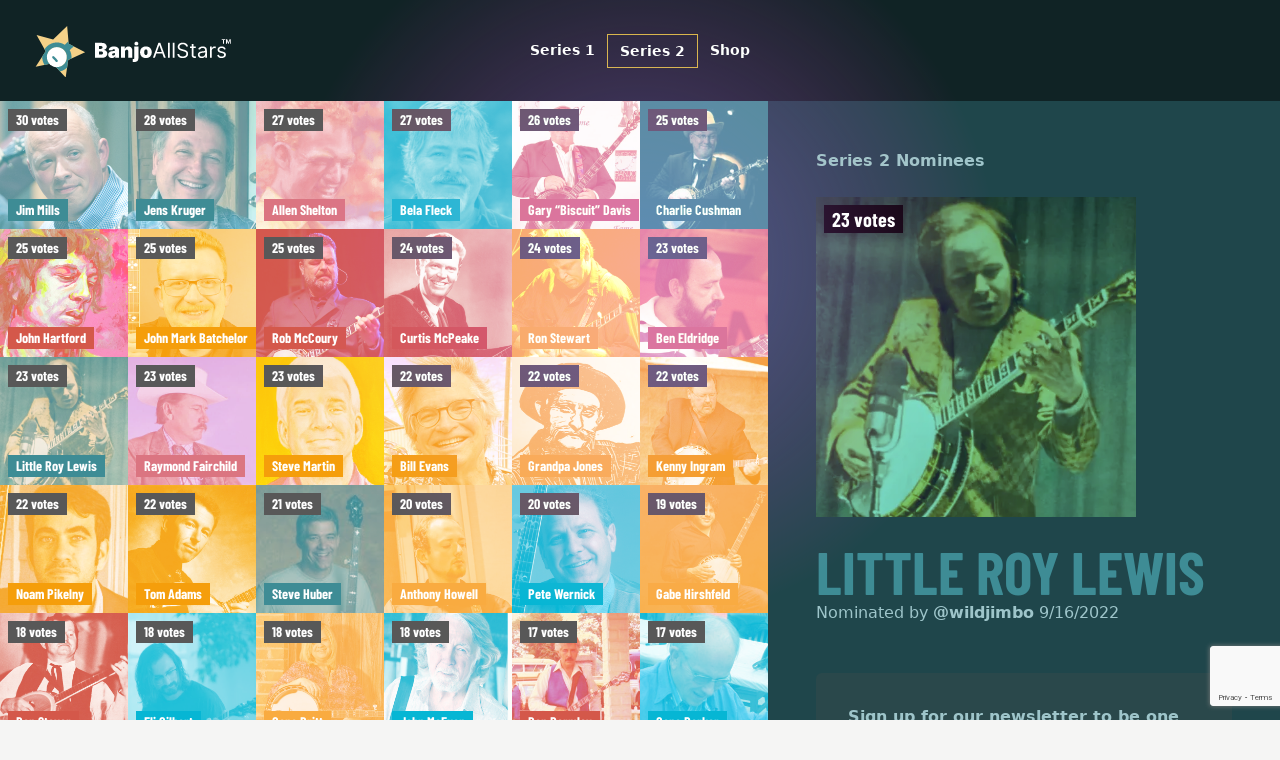

--- FILE ---
content_type: text/html; charset=utf-8
request_url: https://banjoallstars.com/about/series2/little-roy-lewis
body_size: 21917
content:
<!DOCTYPE html><html lang="en" class="__variable_333492"><head><meta charSet="utf-8"/><link rel="stylesheet" href="/_next/static/css/ec93b50865d8f791.css" data-precedence="next.js"/><link rel="stylesheet" href="/_next/static/css/e367048b84f5f810.css" data-precedence="next.js"/><link rel="preload" as="script" href="https://www.googletagmanager.com/gtag/js?id=G-VK5Y0REPRH"/><link rel="preload" href="/_next/static/media/65385b422c1e9499-s.p.woff2" as="font" type="font/woff2" crossorigin="anonymous" data-next-font="size-adjust"/><title>Little Roy Lewis | Series 2 Nominee | Banjo All-Stars Premium Trading Cards, Series 2</title><meta name="description" content="Roy McArthur “Little Roy” Lewis Jr. was born and raised the youngest member of the bluegrass Gospel band, The Lewis Family, in Lincolnton, Georgia. He began playing the banjo at the age of six and won his first talent contest – at the Lincolnton High School auditorium – at eight years old. | Banjo All-Stars Premium Trading Cards, Series 2 Nominees"/><meta name="viewport" content="width=device-width, initial-scale=1"/><meta property="og:title" content="Little Roy Lewis | Series 2 Nominee | Banjo All-Stars Premium Trading Cards, Series 2"/><meta property="og:description" content="Roy McArthur “Little Roy” Lewis Jr. was born and raised the youngest member of the bluegrass Gospel band, The Lewis Family, in Lincolnton, Georgia. He began playing the banjo at the age of six and won his first talent contest – at the Lincolnton High School auditorium – at eight years old. | Banjo All-Stars Premium Trading Cards, Series 2 Nominees"/><meta property="og:image" content="https://banjoallstars.com/_next/image?url=null&amp;w=1080&amp;q=75"/><meta property="og:image:width" content="800"/><meta property="og:image:height" content="600"/><link rel="preload" as="script" href="/_next/static/chunks/polyfills-c67a75d1b6f99dc8.js"/><script src="/_next/static/chunks/polyfills-c67a75d1b6f99dc8.js" nomodule=""></script></head><body class="h-screen flex flex-col relative bg-stone-100"><div><header class="bg-theme-aqua-darker relative"><nav class="flex px-8 w-full items-center justify-between p-6 lg:px-8" aria-label="Global"><div class="flex lg:flex-1"><a href="/" class="-m-1.5 p-1.5"><span class="sr-only">Banjo All-Stars</span><img alt="Logo" loading="lazy" width="207" height="53" decoding="async" data-nimg="1" style="color:transparent" src="/logo-on-dark.svg"/></a></div><div class="flex lg:hidden"><button type="button" class="-m-2.5 inline-flex items-center justify-center rounded-md p-2.5 text-gray-400"><span class="sr-only">Open main menu</span><svg xmlns="http://www.w3.org/2000/svg" fill="none" viewBox="0 0 24 24" stroke-width="1.5" stroke="currentColor" aria-hidden="true" class="h-6 w-6"><path stroke-linecap="round" stroke-linejoin="round" d="M3.75 6.75h16.5M3.75 12h16.5m-16.5 5.25h16.5"></path></svg></button></div><div class="hidden lg:flex lg:gap-x-12"><a href="/about/series1" class="text-sm font-semibold leading-6 px-3 py-1 text-white hue-rotate-15 font-semibold false">Series 1</a><a href="/about/series2/nominees" class="text-sm font-semibold leading-6 px-3 py-1 text-white hue-rotate-15 font-semibold border border-theme-sunkist">Series 2</a><a href="https://www.etsy.com/shop/BanjoAllStars" class="text-sm font-semibold leading-6 px-3 py-1 text-white hue-rotate-15 font-semibold false">Shop</a></div><div class="hidden lg:flex lg:flex-1 lg:justify-end gap-4"></div></nav><div style="position:fixed;top:1px;left:1px;width:1px;height:0;padding:0;margin:-1px;overflow:hidden;clip:rect(0, 0, 0, 0);white-space:nowrap;border-width:0;display:none"></div></header><svg viewBox="0 0 1024 1024" class="absolute -top-24 z-50 h-full w-full  pointer-events-none opacity-50 mix-blend-lighten" aria-hidden="true"><circle cx="512" cy="512" r="512" fill="url(#759c1415-0410-454c-8f7c-9a820de03641)" fill-opacity="1"></circle><defs><radialGradient id="759c1415-0410-454c-8f7c-9a820de03641" cx="0" cy="0" r="1" gradientUnits="userSpaceOnUse" gradientTransform="translate(512 512) rotate(90) scale(512)"><stop stop-color="#7775D6"></stop><stop offset="1" stop-color="#E935C1" stop-opacity="0"></stop></radialGradient></defs></svg></div><main class="flex-1 relative"><div class="bg-theme-aqua-dark text-theme-aqua-light"><div class="flex flex-col md:flex-row items-start"><div class="w-full lg:max-w-lg xl:max-w-3xl order-2 md:order-1"><div class=""><div class="grid grid-cols-3 md:grid-cols-4 lg:grid-cols-6"><div class="overflow-hidden "><a href="/about/series2/jim-mills" class="group relative block aspect-card bg-theme-aqua"><div class="absolute flex z-10 top-2 left-2 items-center justify-center font-display text-sm bg-theme-gray text-white px-2 py-1 leading-none font-bold">30<!-- --> votes</div><img src="https://res.cloudinary.com/dlrg6wtbf/image/upload/v1662133834/moh2qwhtvyfthe3z1rh7.jpg" alt="Jim Mills" width="500" height="500" style="object-fit:cover" class=" max-w-none h-full w-full mix-blend-screen"/><div class="absolute flex bottom-2 left-2 items-center justify-center font-display text-sm  bg-theme-aqua text-white px-2 py-1 leading-none font-bold shadows">Jim Mills</div></a></div><div class="overflow-hidden "><a href="/about/series2/jens-kruger" class="group relative block aspect-card bg-theme-aqua"><div class="absolute flex z-10 top-2 left-2 items-center justify-center font-display text-sm bg-theme-gray text-white px-2 py-1 leading-none font-bold">28<!-- --> votes</div><img src="https://res.cloudinary.com/dlrg6wtbf/image/upload/v1662163591/wsshh8c2wpuoexy8ml1r.jpg" alt="Jens Kruger" width="500" height="500" style="object-fit:cover" class=" max-w-none h-full w-full mix-blend-screen"/><div class="absolute flex bottom-2 left-2 items-center justify-center font-display text-sm  bg-theme-aqua text-white px-2 py-1 leading-none font-bold shadows">Jens Kruger</div></a></div><div class="overflow-hidden "><a href="/about/series2/allen-shelton" class="group relative block aspect-card bg-theme-blush"><div class="absolute flex z-10 top-2 left-2 items-center justify-center font-display text-sm bg-theme-gray text-white px-2 py-1 leading-none font-bold">27<!-- --> votes</div><img src="https://res.cloudinary.com/dlrg6wtbf/image/upload/v1662678538/rthbsmdiat8euev5t1gq.png" alt="Allen Shelton" width="500" height="500" style="object-fit:cover" class=" max-w-none h-full w-full mix-blend-screen"/><div class="absolute flex bottom-2 left-2 items-center justify-center font-display text-sm  bg-theme-blush text-white px-2 py-1 leading-none font-bold shadows">Allen Shelton</div></a></div><div class="overflow-hidden "><a href="/about/series2/bela-fleck" class="group relative block aspect-card bg-cyan-500"><div class="absolute flex z-10 top-2 left-2 items-center justify-center font-display text-sm bg-theme-gray text-white px-2 py-1 leading-none font-bold">27<!-- --> votes</div><img src="https://res.cloudinary.com/dlrg6wtbf/image/upload/v1663031333/l1bdgn3hmjgnyoghnnbp.jpg" alt="Bela Fleck" width="500" height="500" style="object-fit:cover" class=" max-w-none h-full w-full mix-blend-screen"/><div class="absolute flex bottom-2 left-2 items-center justify-center font-display text-sm  bg-cyan-500 text-white px-2 py-1 leading-none font-bold shadows">Bela Fleck</div></a></div><div class="overflow-hidden "><a href="/about/series2/gary-biscuit-davis" class="group relative block aspect-card bg-theme-blush"><div class="absolute flex z-10 top-2 left-2 items-center justify-center font-display text-sm bg-theme-gray text-white px-2 py-1 leading-none font-bold">26<!-- --> votes</div><img src="https://res.cloudinary.com/dlrg6wtbf/image/upload/v1663363541/jafpefcde75kdug2li7f.jpg" alt="Gary “Biscuit” Davis" width="500" height="500" style="object-fit:cover" class=" max-w-none h-full w-full mix-blend-screen"/><div class="absolute flex bottom-2 left-2 items-center justify-center font-display text-sm  bg-theme-blush text-white px-2 py-1 leading-none font-bold shadows">Gary “Biscuit” Davis</div></a></div><div class="overflow-hidden "><a href="/about/series2/charlie-cushman" class="group relative block aspect-card bg-theme-aqua"><div class="absolute flex z-10 top-2 left-2 items-center justify-center font-display text-sm bg-theme-gray text-white px-2 py-1 leading-none font-bold">25<!-- --> votes</div><img src="https://res.cloudinary.com/dlrg6wtbf/image/upload/v1663018514/nbke5izqvxzps3chyfet.jpg" alt="Charlie Cushman" width="500" height="500" style="object-fit:cover" class=" max-w-none h-full w-full mix-blend-screen"/><div class="absolute flex bottom-2 left-2 items-center justify-center font-display text-sm  bg-theme-aqua text-white px-2 py-1 leading-none font-bold shadows">Charlie Cushman</div></a></div><div class="overflow-hidden "><a href="/about/series2/john-hartford" class="group relative block aspect-card bg-theme-papaya"><div class="absolute flex z-10 top-2 left-2 items-center justify-center font-display text-sm bg-theme-gray text-white px-2 py-1 leading-none font-bold">25<!-- --> votes</div><img src="https://res.cloudinary.com/dlrg6wtbf/image/upload/v1662140221/jdavya9cmsknjft229m1.png" alt="John Hartford" width="500" height="500" style="object-fit:cover" class=" max-w-none h-full w-full mix-blend-screen"/><div class="absolute flex bottom-2 left-2 items-center justify-center font-display text-sm  bg-theme-papaya text-white px-2 py-1 leading-none font-bold shadows">John Hartford</div></a></div><div class="overflow-hidden "><a href="/about/series2/john-mark-batchelor" class="group relative block aspect-card bg-amber-500"><div class="absolute flex z-10 top-2 left-2 items-center justify-center font-display text-sm bg-theme-gray text-white px-2 py-1 leading-none font-bold">25<!-- --> votes</div><img src="https://res.cloudinary.com/dlrg6wtbf/image/upload/v1663020248/trdem9abhxtuzjvyyee7.jpg" alt="John Mark Batchelor" width="500" height="500" style="object-fit:cover" class=" max-w-none h-full w-full mix-blend-screen"/><div class="absolute flex bottom-2 left-2 items-center justify-center font-display text-sm  bg-amber-500 text-white px-2 py-1 leading-none font-bold shadows">John Mark Batchelor</div></a></div><div class="overflow-hidden "><a href="/about/series2/rob-mccoury" class="group relative block aspect-card bg-theme-papaya"><div class="absolute flex z-10 top-2 left-2 items-center justify-center font-display text-sm bg-theme-gray text-white px-2 py-1 leading-none font-bold">25<!-- --> votes</div><img src="https://res.cloudinary.com/dlrg6wtbf/image/upload/v1663350884/qitx8qwps7bbh3cwxagy.jpg" alt="Rob McCoury" width="500" height="500" style="object-fit:cover" class=" max-w-none h-full w-full mix-blend-screen"/><div class="absolute flex bottom-2 left-2 items-center justify-center font-display text-sm  bg-theme-papaya text-white px-2 py-1 leading-none font-bold shadows">Rob McCoury</div></a></div><div class="overflow-hidden "><a href="/about/series2/curtis-mcpeake" class="group relative block aspect-card bg-theme-papaya"><div class="absolute flex z-10 top-2 left-2 items-center justify-center font-display text-sm bg-theme-gray text-white px-2 py-1 leading-none font-bold">24<!-- --> votes</div><img src="https://res.cloudinary.com/dlrg6wtbf/image/upload/v1663273714/g28ugf14368gk5htd2u6.jpg" alt="Curtis McPeake" width="500" height="500" style="object-fit:cover" class=" max-w-none h-full w-full mix-blend-screen"/><div class="absolute flex bottom-2 left-2 items-center justify-center font-display text-sm  bg-theme-papaya text-white px-2 py-1 leading-none font-bold shadows">Curtis McPeake</div></a></div><div class="overflow-hidden "><a href="/about/series2/ron-stewart" class="group relative block aspect-card bg-theme-sunkist"><div class="absolute flex z-10 top-2 left-2 items-center justify-center font-display text-sm bg-theme-gray text-white px-2 py-1 leading-none font-bold">24<!-- --> votes</div><img src="https://res.cloudinary.com/dlrg6wtbf/image/upload/v1663031612/qd2rcyf5djggtktfbx6f.jpg" alt="Ron Stewart " width="500" height="500" style="object-fit:cover" class=" max-w-none h-full w-full mix-blend-screen"/><div class="absolute flex bottom-2 left-2 items-center justify-center font-display text-sm  bg-theme-sunkist text-white px-2 py-1 leading-none font-bold shadows">Ron Stewart </div></a></div><div class="overflow-hidden "><a href="/about/series2/ben-eldridge" class="group relative block aspect-card bg-theme-blush"><div class="absolute flex z-10 top-2 left-2 items-center justify-center font-display text-sm bg-theme-gray text-white px-2 py-1 leading-none font-bold">23<!-- --> votes</div><img src="https://res.cloudinary.com/dlrg6wtbf/image/upload/v1663024487/olknk5y5nbv8ashngh3t.jpg" alt="Ben Eldridge" width="500" height="500" style="object-fit:cover" class=" max-w-none h-full w-full mix-blend-screen"/><div class="absolute flex bottom-2 left-2 items-center justify-center font-display text-sm  bg-theme-blush text-white px-2 py-1 leading-none font-bold shadows">Ben Eldridge</div></a></div><div class="overflow-hidden "><a href="/about/series2/little-roy-lewis" class="group relative block aspect-card bg-theme-aqua"><div class="absolute flex z-10 top-2 left-2 items-center justify-center font-display text-sm bg-theme-gray text-white px-2 py-1 leading-none font-bold">23<!-- --> votes</div><img src="https://res.cloudinary.com/dlrg6wtbf/image/upload/v1663274411/aytdpqrbn6r3okrlrb3n.jpg" alt="Little Roy Lewis" width="500" height="500" style="object-fit:cover" class=" max-w-none h-full w-full mix-blend-screen"/><div class="absolute flex bottom-2 left-2 items-center justify-center font-display text-sm  bg-theme-aqua text-white px-2 py-1 leading-none font-bold shadows">Little Roy Lewis</div></a></div><div class="overflow-hidden "><a href="/about/series2/raymond-fairchild" class="group relative block aspect-card bg-theme-blush"><div class="absolute flex z-10 top-2 left-2 items-center justify-center font-display text-sm bg-theme-gray text-white px-2 py-1 leading-none font-bold">23<!-- --> votes</div><img src="https://res.cloudinary.com/dlrg6wtbf/image/upload/v1663621634/hocazopwl2z2l7bcdr0p.jpg" alt="Raymond Fairchild" width="500" height="500" style="object-fit:cover" class=" max-w-none h-full w-full mix-blend-screen"/><div class="absolute flex bottom-2 left-2 items-center justify-center font-display text-sm  bg-theme-blush text-white px-2 py-1 leading-none font-bold shadows">Raymond Fairchild</div></a></div><div class="overflow-hidden "><a href="/about/series2/steve-martin" class="group relative block aspect-card bg-amber-500"><div class="absolute flex z-10 top-2 left-2 items-center justify-center font-display text-sm bg-theme-gray text-white px-2 py-1 leading-none font-bold">23<!-- --> votes</div><img src="https://res.cloudinary.com/dlrg6wtbf/image/upload/v1662134578/dbtq3jzpez24zxyvakko.jpg" alt="Steve Martin" width="500" height="500" style="object-fit:cover" class=" max-w-none h-full w-full mix-blend-screen"/><div class="absolute flex bottom-2 left-2 items-center justify-center font-display text-sm  bg-amber-500 text-white px-2 py-1 leading-none font-bold shadows">Steve Martin</div></a></div><div class="overflow-hidden "><a href="/about/series2/bill-evans" class="group relative block aspect-card bg-amber-500"><div class="absolute flex z-10 top-2 left-2 items-center justify-center font-display text-sm bg-theme-gray text-white px-2 py-1 leading-none font-bold">22<!-- --> votes</div><img src="https://res.cloudinary.com/dlrg6wtbf/image/upload/v1663286751/bzvaotzbif7lnyku0mkw.png" alt="Bill Evans" width="500" height="500" style="object-fit:cover" class=" max-w-none h-full w-full mix-blend-screen"/><div class="absolute flex bottom-2 left-2 items-center justify-center font-display text-sm  bg-amber-500 text-white px-2 py-1 leading-none font-bold shadows">Bill Evans</div></a></div><div class="overflow-hidden "><a href="/about/series2/grandpa-jones" class="group relative block aspect-card bg-theme-sunkist"><div class="absolute flex z-10 top-2 left-2 items-center justify-center font-display text-sm bg-theme-gray text-white px-2 py-1 leading-none font-bold">22<!-- --> votes</div><img src="https://res.cloudinary.com/dlrg6wtbf/image/upload/v1662140499/qzeajncsczfc0sskhieo.png" alt="Grandpa Jones" width="500" height="500" style="object-fit:cover" class=" max-w-none h-full w-full mix-blend-screen"/><div class="absolute flex bottom-2 left-2 items-center justify-center font-display text-sm  bg-theme-sunkist text-white px-2 py-1 leading-none font-bold shadows">Grandpa Jones</div></a></div><div class="overflow-hidden "><a href="/about/series2/kenny-ingram" class="group relative block aspect-card bg-amber-500"><div class="absolute flex z-10 top-2 left-2 items-center justify-center font-display text-sm bg-theme-gray text-white px-2 py-1 leading-none font-bold">22<!-- --> votes</div><img src="https://res.cloudinary.com/dlrg6wtbf/image/upload/v1665136274/xyqu5f3ryczrzhsjudad.jpg" alt="Kenny Ingram" width="500" height="500" style="object-fit:cover" class=" max-w-none h-full w-full mix-blend-screen"/><div class="absolute flex bottom-2 left-2 items-center justify-center font-display text-sm  bg-amber-500 text-white px-2 py-1 leading-none font-bold shadows">Kenny Ingram</div></a></div><div class="overflow-hidden "><a href="/about/series2/noam-pikelny" class="group relative block aspect-card bg-amber-500"><div class="absolute flex z-10 top-2 left-2 items-center justify-center font-display text-sm bg-theme-gray text-white px-2 py-1 leading-none font-bold">22<!-- --> votes</div><img src="https://res.cloudinary.com/dlrg6wtbf/image/upload/v1662163793/n1wsai47tmttjddvh791.jpg" alt="Noam Pikelny" width="500" height="500" style="object-fit:cover" class=" max-w-none h-full w-full mix-blend-screen"/><div class="absolute flex bottom-2 left-2 items-center justify-center font-display text-sm  bg-amber-500 text-white px-2 py-1 leading-none font-bold shadows">Noam Pikelny</div></a></div><div class="overflow-hidden "><a href="/about/series2/tom-adams" class="group relative block aspect-card bg-amber-500"><div class="absolute flex z-10 top-2 left-2 items-center justify-center font-display text-sm bg-theme-gray text-white px-2 py-1 leading-none font-bold">22<!-- --> votes</div><img src="https://res.cloudinary.com/dlrg6wtbf/image/upload/v1663361768/thnloxfh0cmvgx6g2gx3.jpg" alt="Tom Adams " width="500" height="500" style="object-fit:cover" class=" max-w-none h-full w-full mix-blend-screen"/><div class="absolute flex bottom-2 left-2 items-center justify-center font-display text-sm  bg-amber-500 text-white px-2 py-1 leading-none font-bold shadows">Tom Adams </div></a></div><div class="overflow-hidden "><a href="/about/series2/steve-huber" class="group relative block aspect-card bg-theme-aqua"><div class="absolute flex z-10 top-2 left-2 items-center justify-center font-display text-sm bg-theme-gray text-white px-2 py-1 leading-none font-bold">21<!-- --> votes</div><img src="https://res.cloudinary.com/dlrg6wtbf/image/upload/v1662425063/ihuo267ejkoabhgjfxvp.jpg" alt="Steve Huber" width="500" height="500" style="object-fit:cover" class=" max-w-none h-full w-full mix-blend-screen"/><div class="absolute flex bottom-2 left-2 items-center justify-center font-display text-sm  bg-theme-aqua text-white px-2 py-1 leading-none font-bold shadows">Steve Huber</div></a></div><div class="overflow-hidden "><a href="/about/series2/anthony-howell" class="group relative block aspect-card bg-theme-sunkist"><div class="absolute flex z-10 top-2 left-2 items-center justify-center font-display text-sm bg-theme-gray text-white px-2 py-1 leading-none font-bold">20<!-- --> votes</div><img src="https://res.cloudinary.com/dlrg6wtbf/image/upload/v1663772776/yyvalafhpai8ywucekap.jpg" alt="Anthony Howell" width="500" height="500" style="object-fit:cover" class=" max-w-none h-full w-full mix-blend-screen"/><div class="absolute flex bottom-2 left-2 items-center justify-center font-display text-sm  bg-theme-sunkist text-white px-2 py-1 leading-none font-bold shadows">Anthony Howell</div></a></div><div class="overflow-hidden "><a href="/about/series2/pete-wernick" class="group relative block aspect-card bg-cyan-500"><div class="absolute flex z-10 top-2 left-2 items-center justify-center font-display text-sm bg-theme-gray text-white px-2 py-1 leading-none font-bold">20<!-- --> votes</div><img src="https://res.cloudinary.com/dlrg6wtbf/image/upload/v1663279571/sydwzd8torirf7dn6a49.jpg" alt="Pete Wernick" width="500" height="500" style="object-fit:cover" class=" max-w-none h-full w-full mix-blend-screen"/><div class="absolute flex bottom-2 left-2 items-center justify-center font-display text-sm  bg-cyan-500 text-white px-2 py-1 leading-none font-bold shadows">Pete Wernick</div></a></div><div class="overflow-hidden "><a href="/about/series2/gabe-hirshfeld" class="group relative block aspect-card bg-theme-sunkist"><div class="absolute flex z-10 top-2 left-2 items-center justify-center font-display text-sm bg-theme-gray text-white px-2 py-1 leading-none font-bold">19<!-- --> votes</div><img src="https://res.cloudinary.com/dlrg6wtbf/image/upload/v1663351115/aq963284prjikmnflzyj.jpg" alt="Gabe Hirshfeld" width="500" height="500" style="object-fit:cover" class=" max-w-none h-full w-full mix-blend-screen"/><div class="absolute flex bottom-2 left-2 items-center justify-center font-display text-sm  bg-theme-sunkist text-white px-2 py-1 leading-none font-bold shadows">Gabe Hirshfeld</div></a></div><div class="overflow-hidden "><a href="/about/series2/don-stover" class="group relative block aspect-card bg-theme-papaya"><div class="absolute flex z-10 top-2 left-2 items-center justify-center font-display text-sm bg-theme-gray text-white px-2 py-1 leading-none font-bold">18<!-- --> votes</div><img src="https://res.cloudinary.com/dlrg6wtbf/image/upload/v1663293842/ipwctdukjfmuy1wiflwa.jpg" alt="Don Stover" width="500" height="500" style="object-fit:cover" class=" max-w-none h-full w-full mix-blend-screen"/><div class="absolute flex bottom-2 left-2 items-center justify-center font-display text-sm  bg-theme-papaya text-white px-2 py-1 leading-none font-bold shadows">Don Stover</div></a></div><div class="overflow-hidden "><a href="/about/series2/eli-gilbert" class="group relative block aspect-card bg-cyan-500"><div class="absolute flex z-10 top-2 left-2 items-center justify-center font-display text-sm bg-theme-gray text-white px-2 py-1 leading-none font-bold">18<!-- --> votes</div><img src="https://res.cloudinary.com/dlrg6wtbf/image/upload/v1662835519/njaq6scm0b8utvqewdh5.jpg" alt="Eli Gilbert" width="500" height="500" style="object-fit:cover" class=" max-w-none h-full w-full mix-blend-screen"/><div class="absolute flex bottom-2 left-2 items-center justify-center font-display text-sm  bg-cyan-500 text-white px-2 py-1 leading-none font-bold shadows">Eli Gilbert</div></a></div><div class="overflow-hidden "><a href="/about/series2/gena-britt" class="group relative block aspect-card bg-theme-sunkist"><div class="absolute flex z-10 top-2 left-2 items-center justify-center font-display text-sm bg-theme-gray text-white px-2 py-1 leading-none font-bold">18<!-- --> votes</div><img src="https://res.cloudinary.com/dlrg6wtbf/image/upload/v1663646472/wbn69wh9hrzd5xkorcqr.jpg" alt="Gena Britt" width="500" height="500" style="object-fit:cover" class=" max-w-none h-full w-full mix-blend-screen"/><div class="absolute flex bottom-2 left-2 items-center justify-center font-display text-sm  bg-theme-sunkist text-white px-2 py-1 leading-none font-bold shadows">Gena Britt</div></a></div><div class="overflow-hidden "><a href="/about/series2/john-mceuen" class="group relative block aspect-card bg-cyan-500"><div class="absolute flex z-10 top-2 left-2 items-center justify-center font-display text-sm bg-theme-gray text-white px-2 py-1 leading-none font-bold">18<!-- --> votes</div><img src="https://res.cloudinary.com/dlrg6wtbf/image/upload/v1662220979/q5spyqp4jtsizhwhc4qq.jpg" alt="John McEuen" width="500" height="500" style="object-fit:cover" class=" max-w-none h-full w-full mix-blend-screen"/><div class="absolute flex bottom-2 left-2 items-center justify-center font-display text-sm  bg-cyan-500 text-white px-2 py-1 leading-none font-bold shadows">John McEuen</div></a></div><div class="overflow-hidden "><a href="/about/series2/don-parmley" class="group relative block aspect-card bg-theme-papaya"><div class="absolute flex z-10 top-2 left-2 items-center justify-center font-display text-sm bg-theme-gray text-white px-2 py-1 leading-none font-bold">17<!-- --> votes</div><img src="https://res.cloudinary.com/dlrg6wtbf/image/upload/v1663276152/b1uzu4vejch6y8atqtd2.jpg" alt="Don Parmley" width="500" height="500" style="object-fit:cover" class=" max-w-none h-full w-full mix-blend-screen"/><div class="absolute flex bottom-2 left-2 items-center justify-center font-display text-sm  bg-theme-papaya text-white px-2 py-1 leading-none font-bold shadows">Don Parmley</div></a></div><div class="overflow-hidden "><a href="/about/series2/gene-parker" class="group relative block aspect-card bg-cyan-500"><div class="absolute flex z-10 top-2 left-2 items-center justify-center font-display text-sm bg-theme-gray text-white px-2 py-1 leading-none font-bold">17<!-- --> votes</div><img src="https://res.cloudinary.com/dlrg6wtbf/image/upload/v1662989034/udx7jovkmqbvbtizy0ca.jpg" alt="Gene Parker" width="500" height="500" style="object-fit:cover" class=" max-w-none h-full w-full mix-blend-screen"/><div class="absolute flex bottom-2 left-2 items-center justify-center font-display text-sm  bg-cyan-500 text-white px-2 py-1 leading-none font-bold shadows">Gene Parker</div></a></div><div class="overflow-hidden "><a href="/about/series2/josiah-tyree" class="group relative block aspect-card bg-theme-sunkist"><div class="absolute flex z-10 top-2 left-2 items-center justify-center font-display text-sm bg-theme-gray text-white px-2 py-1 leading-none font-bold">17<!-- --> votes</div><img src="https://res.cloudinary.com/dlrg6wtbf/image/upload/v1663361393/cpxqhs5lh0iidgv0gx3s.jpg" alt="Josiah Tyree " width="500" height="500" style="object-fit:cover" class=" max-w-none h-full w-full mix-blend-screen"/><div class="absolute flex bottom-2 left-2 items-center justify-center font-display text-sm  bg-theme-sunkist text-white px-2 py-1 leading-none font-bold shadows">Josiah Tyree </div></a></div><div class="overflow-hidden "><a href="/about/series2/russell-carson" class="group relative block aspect-card bg-cyan-500"><div class="absolute flex z-10 top-2 left-2 items-center justify-center font-display text-sm bg-theme-gray text-white px-2 py-1 leading-none font-bold">17<!-- --> votes</div><img src="https://res.cloudinary.com/dlrg6wtbf/image/upload/v1663031749/ldaeivzsaxzwm0ecu4gn.jpg" alt="Russell Carson" width="500" height="500" style="object-fit:cover" class=" max-w-none h-full w-full mix-blend-screen"/><div class="absolute flex bottom-2 left-2 items-center justify-center font-display text-sm  bg-cyan-500 text-white px-2 py-1 leading-none font-bold shadows">Russell Carson</div></a></div><div class="overflow-hidden "><a href="/about/series2/courtney-johnson" class="group relative block aspect-card bg-cyan-500"><div class="absolute flex z-10 top-2 left-2 items-center justify-center font-display text-sm bg-theme-gray text-white px-2 py-1 leading-none font-bold">16<!-- --> votes</div><img src="https://res.cloudinary.com/dlrg6wtbf/image/upload/v1663292912/di7y3gjjebaq4fjfiwre.jpg" alt="Courtney Johnson" width="500" height="500" style="object-fit:cover" class=" max-w-none h-full w-full mix-blend-screen"/><div class="absolute flex bottom-2 left-2 items-center justify-center font-display text-sm  bg-cyan-500 text-white px-2 py-1 leading-none font-bold shadows">Courtney Johnson</div></a></div><div class="overflow-hidden "><a href="/about/series2/jim-britton" class="group relative block aspect-card bg-cyan-500"><div class="absolute flex z-10 top-2 left-2 items-center justify-center font-display text-sm bg-theme-gray text-white px-2 py-1 leading-none font-bold">16<!-- --> votes</div><img src="https://res.cloudinary.com/dlrg6wtbf/image/upload/v1663528685/jpbwbmlz4dgzscfcxg4t.jpg" alt="Jim Britton " width="500" height="500" style="object-fit:cover" class=" max-w-none h-full w-full mix-blend-screen"/><div class="absolute flex bottom-2 left-2 items-center justify-center font-display text-sm  bg-cyan-500 text-white px-2 py-1 leading-none font-bold shadows">Jim Britton </div></a></div><div class="overflow-hidden "><a href="/about/series2/marc-pruett" class="group relative block aspect-card bg-amber-500"><div class="absolute flex z-10 top-2 left-2 items-center justify-center font-display text-sm bg-theme-gray text-white px-2 py-1 leading-none font-bold">16<!-- --> votes</div><img src="https://res.cloudinary.com/dlrg6wtbf/image/upload/v1665434425/iwfmesiysubdbzhupopf.jpg" alt="Marc Pruett" width="500" height="500" style="object-fit:cover" class=" max-w-none h-full w-full mix-blend-screen"/><div class="absolute flex bottom-2 left-2 items-center justify-center font-display text-sm  bg-amber-500 text-white px-2 py-1 leading-none font-bold shadows">Marc Pruett</div></a></div><div class="overflow-hidden "><a href="/about/series2/roy-clark" class="group relative block aspect-card bg-theme-sunkist"><div class="absolute flex z-10 top-2 left-2 items-center justify-center font-display text-sm bg-theme-gray text-white px-2 py-1 leading-none font-bold">16<!-- --> votes</div><img src="https://res.cloudinary.com/dlrg6wtbf/image/upload/v1663623668/t4gdfi03m5nkwr7jykne.jpg" alt="Roy Clark" width="500" height="500" style="object-fit:cover" class=" max-w-none h-full w-full mix-blend-screen"/><div class="absolute flex bottom-2 left-2 items-center justify-center font-display text-sm  bg-theme-sunkist text-white px-2 py-1 leading-none font-bold shadows">Roy Clark</div></a></div><div class="overflow-hidden "><a href="/about/series2/rudy-lyle" class="group relative block aspect-card bg-theme-sunkist"><div class="absolute flex z-10 top-2 left-2 items-center justify-center font-display text-sm bg-theme-gray text-white px-2 py-1 leading-none font-bold">16<!-- --> votes</div><img src="https://res.cloudinary.com/dlrg6wtbf/image/upload/v1663295601/m9urk5i1pydyoidnwf9b.jpg" alt="Rudy Lyle " width="500" height="500" style="object-fit:cover" class=" max-w-none h-full w-full mix-blend-screen"/><div class="absolute flex bottom-2 left-2 items-center justify-center font-display text-sm  bg-theme-sunkist text-white px-2 py-1 leading-none font-bold shadows">Rudy Lyle </div></a></div><div class="overflow-hidden "><a href="/about/series2/bobby-thompson" class="group relative block aspect-card bg-amber-500"><div class="absolute flex z-10 top-2 left-2 items-center justify-center font-display text-sm bg-theme-gray text-white px-2 py-1 leading-none font-bold">15<!-- --> votes</div><img src="https://res.cloudinary.com/dlrg6wtbf/image/upload/v1663205456/mfe3ndzpcmmlzx1evasx.jpg" alt="Bobby Thompson" width="500" height="500" style="object-fit:cover" class=" max-w-none h-full w-full mix-blend-screen"/><div class="absolute flex bottom-2 left-2 items-center justify-center font-display text-sm  bg-amber-500 text-white px-2 py-1 leading-none font-bold shadows">Bobby Thompson</div></a></div><div class="overflow-hidden "><a href="/about/series2/daniel-grindstaff" class="group relative block aspect-card bg-cyan-500"><div class="absolute flex z-10 top-2 left-2 items-center justify-center font-display text-sm bg-theme-gray text-white px-2 py-1 leading-none font-bold">15<!-- --> votes</div><img src="https://res.cloudinary.com/dlrg6wtbf/image/upload/v1663333421/qf38sleds9yshwlg303g.jpg" alt="Daniel Grindstaff" width="500" height="500" style="object-fit:cover" class=" max-w-none h-full w-full mix-blend-screen"/><div class="absolute flex bottom-2 left-2 items-center justify-center font-display text-sm  bg-cyan-500 text-white px-2 py-1 leading-none font-bold shadows">Daniel Grindstaff</div></a></div><div class="overflow-hidden "><a href="/about/series2/lynn-morris" class="group relative block aspect-card bg-theme-blush"><div class="absolute flex z-10 top-2 left-2 items-center justify-center font-display text-sm bg-theme-gray text-white px-2 py-1 leading-none font-bold">15<!-- --> votes</div><img src="https://res.cloudinary.com/dlrg6wtbf/image/upload/v1663208797/ravj93g90b3usn3txzcc.jpg" alt="Lynn Morris" width="500" height="500" style="object-fit:cover" class=" max-w-none h-full w-full mix-blend-screen"/><div class="absolute flex bottom-2 left-2 items-center justify-center font-display text-sm  bg-theme-blush text-white px-2 py-1 leading-none font-bold shadows">Lynn Morris</div></a></div><div class="overflow-hidden "><a href="/about/series2/chris-pandolfi" class="group relative block aspect-card bg-theme-papaya"><div class="absolute flex z-10 top-2 left-2 items-center justify-center font-display text-sm bg-theme-gray text-white px-2 py-1 leading-none font-bold">14<!-- --> votes</div><img src="https://res.cloudinary.com/dlrg6wtbf/image/upload/v1663017435/b5kcrdirvi0euivxo1sw.jpg" alt="Chris Pandolfi" width="500" height="500" style="object-fit:cover" class=" max-w-none h-full w-full mix-blend-screen"/><div class="absolute flex bottom-2 left-2 items-center justify-center font-display text-sm  bg-theme-papaya text-white px-2 py-1 leading-none font-bold shadows">Chris Pandolfi</div></a></div><div class="overflow-hidden "><a href="/about/series2/jesse-meador" class="group relative block aspect-card bg-theme-papaya"><div class="absolute flex z-10 top-2 left-2 items-center justify-center font-display text-sm bg-theme-gray text-white px-2 py-1 leading-none font-bold">14<!-- --> votes</div><img src="https://res.cloudinary.com/dlrg6wtbf/image/upload/t_portrait_small/v1664827595/1664036025447_e76rqk.jpg" alt="Jesse Meador" width="500" height="500" style="object-fit:cover" class=" max-w-none h-full w-full mix-blend-screen"/><div class="absolute flex bottom-2 left-2 items-center justify-center font-display text-sm  bg-theme-papaya text-white px-2 py-1 leading-none font-bold shadows">Jesse Meador</div></a></div><div class="overflow-hidden "><a href="/about/series2/lincoln-hensley" class="group relative block aspect-card bg-amber-500"><div class="absolute flex z-10 top-2 left-2 items-center justify-center font-display text-sm bg-theme-gray text-white px-2 py-1 leading-none font-bold">14<!-- --> votes</div><img src="https://res.cloudinary.com/dlrg6wtbf/image/upload/v1663031056/ix4ltuajy8rni1e46wlu.jpg" alt="Lincoln Hensley" width="500" height="500" style="object-fit:cover" class=" max-w-none h-full w-full mix-blend-screen"/><div class="absolute flex bottom-2 left-2 items-center justify-center font-display text-sm  bg-amber-500 text-white px-2 py-1 leading-none font-bold shadows">Lincoln Hensley</div></a></div><div class="overflow-hidden "><a href="/about/series2/rhiannon-giddens" class="group relative block aspect-card bg-theme-papaya"><div class="absolute flex z-10 top-2 left-2 items-center justify-center font-display text-sm bg-theme-gray text-white px-2 py-1 leading-none font-bold">14<!-- --> votes</div><img src="https://res.cloudinary.com/dlrg6wtbf/image/upload/v1664134509/bdcjkshqjd0k80fh0utm.jpg" alt="Rhiannon Giddens" width="500" height="500" style="object-fit:cover" class=" max-w-none h-full w-full mix-blend-screen"/><div class="absolute flex bottom-2 left-2 items-center justify-center font-display text-sm  bg-theme-papaya text-white px-2 py-1 leading-none font-bold shadows">Rhiannon Giddens</div></a></div><div class="overflow-hidden "><a href="/about/series2/jason-burleson" class="group relative block aspect-card bg-theme-sunkist"><div class="absolute flex z-10 top-2 left-2 items-center justify-center font-display text-sm bg-theme-gray text-white px-2 py-1 leading-none font-bold">13<!-- --> votes</div><img src="https://res.cloudinary.com/dlrg6wtbf/image/upload/v1665362672/290659799_10224539898339971_468495813732142576_n.jpg_ealxbl_7f3934.jpg" alt="Jason Burleson" width="500" height="500" style="object-fit:cover" class=" max-w-none h-full w-full mix-blend-screen"/><div class="absolute flex bottom-2 left-2 items-center justify-center font-display text-sm  bg-theme-sunkist text-white px-2 py-1 leading-none font-bold shadows">Jason Burleson</div></a></div><div class="overflow-hidden "><a href="/about/series2/jereme-brown" class="group relative block aspect-card bg-amber-500"><div class="absolute flex z-10 top-2 left-2 items-center justify-center font-display text-sm bg-theme-gray text-white px-2 py-1 leading-none font-bold">13<!-- --> votes</div><img src="https://res.cloudinary.com/dlrg6wtbf/image/upload/v1663946554/tqv7aznvga34rzjbplyw.jpg" alt="Jereme Brown" width="500" height="500" style="object-fit:cover" class=" max-w-none h-full w-full mix-blend-screen"/><div class="absolute flex bottom-2 left-2 items-center justify-center font-display text-sm  bg-amber-500 text-white px-2 py-1 leading-none font-bold shadows">Jereme Brown</div></a></div><div class="overflow-hidden "><a href="/about/series2/barry-abernathy" class="group relative block aspect-card bg-theme-aqua"><div class="absolute flex z-10 top-2 left-2 items-center justify-center font-display text-sm bg-theme-gray text-white px-2 py-1 leading-none font-bold">12<!-- --> votes</div><img src="https://res.cloudinary.com/dlrg6wtbf/image/upload/v1664300575/a9haihocf3apsikgn5lh.jpg" alt="Barry Abernathy" width="500" height="500" style="object-fit:cover" class=" max-w-none h-full w-full mix-blend-screen"/><div class="absolute flex bottom-2 left-2 items-center justify-center font-display text-sm  bg-theme-aqua text-white px-2 py-1 leading-none font-bold shadows">Barry Abernathy</div></a></div><div class="overflow-hidden "><a href="/about/series2/buck-trent" class="group relative block aspect-card bg-amber-500"><div class="absolute flex z-10 top-2 left-2 items-center justify-center font-display text-sm bg-theme-gray text-white px-2 py-1 leading-none font-bold">12<!-- --> votes</div><img src="https://res.cloudinary.com/dlrg6wtbf/image/upload/v1663275022/j9pmsfi7vplublwswlsv.jpg" alt="Buck Trent" width="500" height="500" style="object-fit:cover" class=" max-w-none h-full w-full mix-blend-screen"/><div class="absolute flex bottom-2 left-2 items-center justify-center font-display text-sm  bg-amber-500 text-white px-2 py-1 leading-none font-bold shadows">Buck Trent</div></a></div><div class="overflow-hidden "><a href="/about/series2/garland-shuping" class="group relative block aspect-card bg-theme-sunkist"><div class="absolute flex z-10 top-2 left-2 items-center justify-center font-display text-sm bg-theme-gray text-white px-2 py-1 leading-none font-bold">12<!-- --> votes</div><img src="https://res.cloudinary.com/dlrg6wtbf/image/upload/v1663278196/z9ikf3dzpqwsx3uyppur.jpg" alt="Garland Shuping" width="500" height="500" style="object-fit:cover" class=" max-w-none h-full w-full mix-blend-screen"/><div class="absolute flex bottom-2 left-2 items-center justify-center font-display text-sm  bg-theme-sunkist text-white px-2 py-1 leading-none font-bold shadows">Garland Shuping</div></a></div><div class="overflow-hidden "><a href="/about/series2/grace-van-t-hof" class="group relative block aspect-card bg-theme-aqua"><div class="absolute flex z-10 top-2 left-2 items-center justify-center font-display text-sm bg-theme-gray text-white px-2 py-1 leading-none font-bold">12<!-- --> votes</div><img src="https://res.cloudinary.com/dlrg6wtbf/image/upload/v1663335045/ppgsik5ikyfkiedhr3bt.jpg" alt="Grace van&#x27;t Hof" width="500" height="500" style="object-fit:cover" class=" max-w-none h-full w-full mix-blend-screen"/><div class="absolute flex bottom-2 left-2 items-center justify-center font-display text-sm  bg-theme-aqua text-white px-2 py-1 leading-none font-bold shadows">Grace van&#x27;t Hof</div></a></div><div class="overflow-hidden "><a href="/about/series2/haskell-mccormick" class="group relative block aspect-card bg-amber-500"><div class="absolute flex z-10 top-2 left-2 items-center justify-center font-display text-sm bg-theme-gray text-white px-2 py-1 leading-none font-bold">12<!-- --> votes</div><img src="https://res.cloudinary.com/dlrg6wtbf/image/upload/v1663349847/itvzxvtm0gg3qjaozk3x.jpg" alt="Haskell McCormick" width="500" height="500" style="object-fit:cover" class=" max-w-none h-full w-full mix-blend-screen"/><div class="absolute flex bottom-2 left-2 items-center justify-center font-display text-sm  bg-amber-500 text-white px-2 py-1 leading-none font-bold shadows">Haskell McCormick</div></a></div><div class="overflow-hidden "><a href="/about/series2/jimmy-arnold" class="group relative block aspect-card bg-theme-aqua"><div class="absolute flex z-10 top-2 left-2 items-center justify-center font-display text-sm bg-theme-gray text-white px-2 py-1 leading-none font-bold">12<!-- --> votes</div><img src="https://res.cloudinary.com/dlrg6wtbf/image/upload/v1663278458/ilv5wtiqtt1shfzivs6s.jpg" alt="Jimmy Arnold " width="500" height="500" style="object-fit:cover" class=" max-w-none h-full w-full mix-blend-screen"/><div class="absolute flex bottom-2 left-2 items-center justify-center font-display text-sm  bg-theme-aqua text-white px-2 py-1 leading-none font-bold shadows">Jimmy Arnold </div></a></div><div class="overflow-hidden "><a href="/about/series2/larry-mcneely" class="group relative block aspect-card bg-theme-blush"><div class="absolute flex z-10 top-2 left-2 items-center justify-center font-display text-sm bg-theme-gray text-white px-2 py-1 leading-none font-bold">12<!-- --> votes</div><img src="https://res.cloudinary.com/dlrg6wtbf/image/upload/v1663275118/xgy7ymfl2xefyvkjiq0b.jpg" alt="Larry McNeely" width="500" height="500" style="object-fit:cover" class=" max-w-none h-full w-full mix-blend-screen"/><div class="absolute flex bottom-2 left-2 items-center justify-center font-display text-sm  bg-theme-blush text-white px-2 py-1 leading-none font-bold shadows">Larry McNeely</div></a></div><div class="overflow-hidden "><a href="/about/series2/larry-wallace" class="group relative block aspect-card bg-theme-sunkist"><div class="absolute flex z-10 top-2 left-2 items-center justify-center font-display text-sm bg-theme-gray text-white px-2 py-1 leading-none font-bold">12<!-- --> votes</div><img src="https://res.cloudinary.com/dlrg6wtbf/image/upload/v1665466232/tu340tluxics5wdzwc2a.jpg" alt="Larry Wallace" width="500" height="500" style="object-fit:cover" class=" max-w-none h-full w-full mix-blend-screen"/><div class="absolute flex bottom-2 left-2 items-center justify-center font-display text-sm  bg-theme-sunkist text-white px-2 py-1 leading-none font-bold shadows">Larry Wallace</div></a></div><div class="overflow-hidden "><a href="/about/series2/mike-lilly" class="group relative block aspect-card bg-cyan-500"><div class="absolute flex z-10 top-2 left-2 items-center justify-center font-display text-sm bg-theme-gray text-white px-2 py-1 leading-none font-bold">12<!-- --> votes</div><img src="https://res.cloudinary.com/dlrg6wtbf/image/upload/v1663350810/gue2p2a2zclh7kyt7tgt.jpg" alt="Mike Lilly" width="500" height="500" style="object-fit:cover" class=" max-w-none h-full w-full mix-blend-screen"/><div class="absolute flex bottom-2 left-2 items-center justify-center font-display text-sm  bg-cyan-500 text-white px-2 py-1 leading-none font-bold shadows">Mike Lilly</div></a></div><div class="overflow-hidden "><a href="/about/series2/ryan-cavanaugh" class="group relative block aspect-card bg-theme-aqua"><div class="absolute flex z-10 top-2 left-2 items-center justify-center font-display text-sm bg-theme-gray text-white px-2 py-1 leading-none font-bold">12<!-- --> votes</div><img src="https://res.cloudinary.com/dlrg6wtbf/image/upload/v1662840339/bpsfsm9d6xn83jfeankw.jpg" alt="Ryan Cavanaugh" width="500" height="500" style="object-fit:cover" class=" max-w-none h-full w-full mix-blend-screen"/><div class="absolute flex bottom-2 left-2 items-center justify-center font-display text-sm  bg-theme-aqua text-white px-2 py-1 leading-none font-bold shadows">Ryan Cavanaugh</div></a></div><div class="overflow-hidden "><a href="/about/series2/vic-jordan" class="group relative block aspect-card bg-cyan-500"><div class="absolute flex z-10 top-2 left-2 items-center justify-center font-display text-sm bg-theme-gray text-white px-2 py-1 leading-none font-bold">12<!-- --> votes</div><img src="https://res.cloudinary.com/dlrg6wtbf/image/upload/v1663275247/xsr708ozjbsfzed0cyzu.jpg" alt="Vic Jordan" width="500" height="500" style="object-fit:cover" class=" max-w-none h-full w-full mix-blend-screen"/><div class="absolute flex bottom-2 left-2 items-center justify-center font-display text-sm  bg-cyan-500 text-white px-2 py-1 leading-none font-bold shadows">Vic Jordan</div></a></div><div class="overflow-hidden "><a href="/about/series2/billy-ray-latham" class="group relative block aspect-card bg-theme-sunkist"><div class="absolute flex z-10 top-2 left-2 items-center justify-center font-display text-sm bg-theme-gray text-white px-2 py-1 leading-none font-bold">11<!-- --> votes</div><img src="https://res.cloudinary.com/dlrg6wtbf/image/upload/v1663429199/fugonfvtxnrpc2aliedh.jpg" alt="Billy Ray Latham" width="500" height="500" style="object-fit:cover" class=" max-w-none h-full w-full mix-blend-screen"/><div class="absolute flex bottom-2 left-2 items-center justify-center font-display text-sm  bg-theme-sunkist text-white px-2 py-1 leading-none font-bold shadows">Billy Ray Latham</div></a></div><div class="overflow-hidden "><a href="/about/series2/colton-powers" class="group relative block aspect-card bg-theme-blush"><div class="absolute flex z-10 top-2 left-2 items-center justify-center font-display text-sm bg-theme-gray text-white px-2 py-1 leading-none font-bold">11<!-- --> votes</div><img src="https://res.cloudinary.com/dlrg6wtbf/image/upload/v1663860643/b9enwf7rdfzlcgi6v3gd.jpg" alt="Colton Powers" width="500" height="500" style="object-fit:cover" class=" max-w-none h-full w-full mix-blend-screen"/><div class="absolute flex bottom-2 left-2 items-center justify-center font-display text-sm  bg-theme-blush text-white px-2 py-1 leading-none font-bold shadows">Colton Powers</div></a></div><div class="overflow-hidden "><a href="/about/series2/danny-barnes" class="group relative block aspect-card bg-theme-blush"><div class="absolute flex z-10 top-2 left-2 items-center justify-center font-display text-sm bg-theme-gray text-white px-2 py-1 leading-none font-bold">11<!-- --> votes</div><img src="https://res.cloudinary.com/dlrg6wtbf/image/upload/v1663291627/iukqxdnuqgztgfhronbm.jpg" alt="Danny Barnes" width="500" height="500" style="object-fit:cover" class=" max-w-none h-full w-full mix-blend-screen"/><div class="absolute flex bottom-2 left-2 items-center justify-center font-display text-sm  bg-theme-blush text-white px-2 py-1 leading-none font-bold shadows">Danny Barnes</div></a></div><div class="overflow-hidden "><a href="/about/series2/dave-evans" class="group relative block aspect-card bg-theme-blush"><div class="absolute flex z-10 top-2 left-2 items-center justify-center font-display text-sm bg-theme-gray text-white px-2 py-1 leading-none font-bold">11<!-- --> votes</div><img src="https://res.cloudinary.com/dlrg6wtbf/image/upload/v1663297309/vueahei8enikbp3hpxdi.jpg" alt="Dave Evans" width="500" height="500" style="object-fit:cover" class=" max-w-none h-full w-full mix-blend-screen"/><div class="absolute flex bottom-2 left-2 items-center justify-center font-display text-sm  bg-theme-blush text-white px-2 py-1 leading-none font-bold shadows">Dave Evans</div></a></div><div class="overflow-hidden "><a href="/about/series2/greg-rich" class="group relative block aspect-card bg-theme-blush"><div class="absolute flex z-10 top-2 left-2 items-center justify-center font-display text-sm bg-theme-gray text-white px-2 py-1 leading-none font-bold">11<!-- --> votes</div><img src="https://res.cloudinary.com/dlrg6wtbf/image/upload/v1662163979/ez8sj5chbm3igviwby2b.jpg" alt="Greg Rich" width="500" height="500" style="object-fit:cover" class=" max-w-none h-full w-full mix-blend-screen"/><div class="absolute flex bottom-2 left-2 items-center justify-center font-display text-sm  bg-theme-blush text-white px-2 py-1 leading-none font-bold shadows">Greg Rich</div></a></div><div class="overflow-hidden "><a href="/about/series2/justin-jenkins" class="group relative block aspect-card bg-amber-500"><div class="absolute flex z-10 top-2 left-2 items-center justify-center font-display text-sm bg-theme-gray text-white px-2 py-1 leading-none font-bold">11<!-- --> votes</div><img src="https://res.cloudinary.com/dlrg6wtbf/image/upload/v1663603488/hfjvo8kb2xjnyu9obpkk.jpg" alt="Justin Jenkins" width="500" height="500" style="object-fit:cover" class=" max-w-none h-full w-full mix-blend-screen"/><div class="absolute flex bottom-2 left-2 items-center justify-center font-display text-sm  bg-amber-500 text-white px-2 py-1 leading-none font-bold shadows">Justin Jenkins</div></a></div><div class="overflow-hidden "><a href="/about/series2/roni-stoneman" class="group relative block aspect-card bg-theme-aqua"><div class="absolute flex z-10 top-2 left-2 items-center justify-center font-display text-sm bg-theme-gray text-white px-2 py-1 leading-none font-bold">11<!-- --> votes</div><img src="https://res.cloudinary.com/dlrg6wtbf/image/upload/v1663351301/kuvwj5yke2qidgpemv5a.jpg" alt="Roni Stoneman" width="500" height="500" style="object-fit:cover" class=" max-w-none h-full w-full mix-blend-screen"/><div class="absolute flex bottom-2 left-2 items-center justify-center font-display text-sm  bg-theme-aqua text-white px-2 py-1 leading-none font-bold shadows">Roni Stoneman</div></a></div><div class="overflow-hidden "><a href="/about/series2/steve-dilling" class="group relative block aspect-card bg-theme-blush"><div class="absolute flex z-10 top-2 left-2 items-center justify-center font-display text-sm bg-theme-gray text-white px-2 py-1 leading-none font-bold">11<!-- --> votes</div><img src="https://res.cloudinary.com/dlrg6wtbf/image/upload/v1663686026/jomvob2398w52q8qibps.jpg" alt="Steve Dilling" width="500" height="500" style="object-fit:cover" class=" max-w-none h-full w-full mix-blend-screen"/><div class="absolute flex bottom-2 left-2 items-center justify-center font-display text-sm  bg-theme-blush text-white px-2 py-1 leading-none font-bold shadows">Steve Dilling</div></a></div><div class="overflow-hidden "><a href="/about/series2/uncle-dave-macon" class="group relative block aspect-card bg-theme-papaya"><div class="absolute flex z-10 top-2 left-2 items-center justify-center font-display text-sm bg-theme-gray text-white px-2 py-1 leading-none font-bold">11<!-- --> votes</div><img src="https://res.cloudinary.com/dlrg6wtbf/image/upload/v1665232927/hvwvwn1krm5bxjer1s8h.jpg" alt="Uncle Dave Macon" width="500" height="500" style="object-fit:cover" class=" max-w-none h-full w-full mix-blend-screen"/><div class="absolute flex bottom-2 left-2 items-center justify-center font-display text-sm  bg-theme-papaya text-white px-2 py-1 leading-none font-bold shadows">Uncle Dave Macon</div></a></div><div class="overflow-hidden "><a href="/about/series2/walter-hensley" class="group relative block aspect-card bg-cyan-500"><div class="absolute flex z-10 top-2 left-2 items-center justify-center font-display text-sm bg-theme-gray text-white px-2 py-1 leading-none font-bold">11<!-- --> votes</div><img src="https://res.cloudinary.com/dlrg6wtbf/image/upload/v1663869108/hxxwmavwmgrnrkel97pu.jpg" alt="Walter Hensley" width="500" height="500" style="object-fit:cover" class=" max-w-none h-full w-full mix-blend-screen"/><div class="absolute flex bottom-2 left-2 items-center justify-center font-display text-sm  bg-cyan-500 text-white px-2 py-1 leading-none font-bold shadows">Walter Hensley</div></a></div><div class="overflow-hidden "><a href="/about/series2/casey-henry" class="group relative block aspect-card bg-theme-aqua"><div class="absolute flex z-10 top-2 left-2 items-center justify-center font-display text-sm bg-theme-gray text-white px-2 py-1 leading-none font-bold">10<!-- --> votes</div><img src="https://res.cloudinary.com/dlrg6wtbf/image/upload/v1663429492/waxu8y1w9vgqbd6snuhl.jpg" alt="Casey Henry" width="500" height="500" style="object-fit:cover" class=" max-w-none h-full w-full mix-blend-screen"/><div class="absolute flex bottom-2 left-2 items-center justify-center font-display text-sm  bg-theme-aqua text-white px-2 py-1 leading-none font-bold shadows">Casey Henry</div></a></div><div class="overflow-hidden "><a href="/about/series2/graham-sharp" class="group relative block aspect-card bg-theme-aqua"><div class="absolute flex z-10 top-2 left-2 items-center justify-center font-display text-sm bg-theme-gray text-white px-2 py-1 leading-none font-bold">10<!-- --> votes</div><img src="https://res.cloudinary.com/dlrg6wtbf/image/upload/v1663031984/v7exnx7qd51tgdbqjpme.jpg" alt="Graham Sharp" width="500" height="500" style="object-fit:cover" class=" max-w-none h-full w-full mix-blend-screen"/><div class="absolute flex bottom-2 left-2 items-center justify-center font-display text-sm  bg-theme-aqua text-white px-2 py-1 leading-none font-bold shadows">Graham Sharp</div></a></div><div class="overflow-hidden "><a href="/about/series2/joe-mullins" class="group relative block aspect-card bg-theme-blush"><div class="absolute flex z-10 top-2 left-2 items-center justify-center font-display text-sm bg-theme-gray text-white px-2 py-1 leading-none font-bold">10<!-- --> votes</div><img src="https://res.cloudinary.com/dlrg6wtbf/image/upload/v1665645164/fktsw07xrfwv85mrbkph.jpg" alt="Joe Mullins " width="500" height="500" style="object-fit:cover" class=" max-w-none h-full w-full mix-blend-screen"/><div class="absolute flex bottom-2 left-2 items-center justify-center font-display text-sm  bg-theme-blush text-white px-2 py-1 leading-none font-bold shadows">Joe Mullins </div></a></div><div class="overflow-hidden "><a href="/about/series2/keith-billik" class="group relative block aspect-card bg-cyan-500"><div class="absolute flex z-10 top-2 left-2 items-center justify-center font-display text-sm bg-theme-gray text-white px-2 py-1 leading-none font-bold">10<!-- --> votes</div><img src="https://res.cloudinary.com/dlrg6wtbf/image/upload/v1662135210/upxwsd6djtq16rj7rcqv.jpg" alt="Keith Billik" width="500" height="500" style="object-fit:cover" class=" max-w-none h-full w-full mix-blend-screen"/><div class="absolute flex bottom-2 left-2 items-center justify-center font-display text-sm  bg-cyan-500 text-white px-2 py-1 leading-none font-bold shadows">Keith Billik</div></a></div><div class="overflow-hidden "><a href="/about/series2/raymond-mclain" class="group relative block aspect-card bg-theme-papaya"><div class="absolute flex z-10 top-2 left-2 items-center justify-center font-display text-sm bg-theme-gray text-white px-2 py-1 leading-none font-bold">10<!-- --> votes</div><img src="https://res.cloudinary.com/dlrg6wtbf/image/upload/v1663622599/u6oq0vi9x3fqhdhbkxro.jpg" alt="Raymond McLain" width="500" height="500" style="object-fit:cover" class=" max-w-none h-full w-full mix-blend-screen"/><div class="absolute flex bottom-2 left-2 items-center justify-center font-display text-sm  bg-theme-papaya text-white px-2 py-1 leading-none font-bold shadows">Raymond McLain</div></a></div><div class="overflow-hidden "><a href="/about/series2/andy-thorn" class="group relative block aspect-card bg-theme-sunkist"><div class="absolute flex z-10 top-2 left-2 items-center justify-center font-display text-sm bg-theme-gray text-white px-2 py-1 leading-none font-bold">9<!-- --> votes</div><img src="https://res.cloudinary.com/dlrg6wtbf/image/upload/v1663349445/l7ddxpm0pllfea4srie1.jpg" alt="Andy Thorn" width="500" height="500" style="object-fit:cover" class=" max-w-none h-full w-full mix-blend-screen"/><div class="absolute flex bottom-2 left-2 items-center justify-center font-display text-sm  bg-theme-sunkist text-white px-2 py-1 leading-none font-bold shadows">Andy Thorn</div></a></div><div class="overflow-hidden "><a href="/about/series2/billy-failing" class="group relative block aspect-card bg-theme-blush"><div class="absolute flex z-10 top-2 left-2 items-center justify-center font-display text-sm bg-theme-gray text-white px-2 py-1 leading-none font-bold">9<!-- --> votes</div><img src="https://res.cloudinary.com/dlrg6wtbf/image/upload/v1662134925/erjewjecjmsjv555ube1.jpg" alt="Billy Failing" width="500" height="500" style="object-fit:cover" class=" max-w-none h-full w-full mix-blend-screen"/><div class="absolute flex bottom-2 left-2 items-center justify-center font-display text-sm  bg-theme-blush text-white px-2 py-1 leading-none font-bold shadows">Billy Failing</div></a></div><div class="overflow-hidden "><a href="/about/series2/bob-black" class="group relative block aspect-card bg-theme-aqua"><div class="absolute flex z-10 top-2 left-2 items-center justify-center font-display text-sm bg-theme-gray text-white px-2 py-1 leading-none font-bold">9<!-- --> votes</div><img src="https://res.cloudinary.com/dlrg6wtbf/image/upload/v1663597918/e2gnbxjfvgnamhbzxbww.jpg" alt="Bob Black" width="500" height="500" style="object-fit:cover" class=" max-w-none h-full w-full mix-blend-screen"/><div class="absolute flex bottom-2 left-2 items-center justify-center font-display text-sm  bg-theme-aqua text-white px-2 py-1 leading-none font-bold shadows">Bob Black</div></a></div><div class="overflow-hidden "><a href="/about/series2/dana-cupp" class="group relative block aspect-card bg-amber-500"><div class="absolute flex z-10 top-2 left-2 items-center justify-center font-display text-sm bg-theme-gray text-white px-2 py-1 leading-none font-bold">9<!-- --> votes</div><img src="https://res.cloudinary.com/dlrg6wtbf/image/upload/v1663351386/wlupmwzlz8jyi46ciz6n.jpg" alt="Dana Cupp" width="500" height="500" style="object-fit:cover" class=" max-w-none h-full w-full mix-blend-screen"/><div class="absolute flex bottom-2 left-2 items-center justify-center font-display text-sm  bg-amber-500 text-white px-2 py-1 leading-none font-bold shadows">Dana Cupp</div></a></div><div class="overflow-hidden "><a href="/about/series2/jack-hicks" class="group relative block aspect-card bg-theme-blush"><div class="absolute flex z-10 top-2 left-2 items-center justify-center font-display text-sm bg-theme-gray text-white px-2 py-1 leading-none font-bold">9<!-- --> votes</div><img src="https://res.cloudinary.com/dlrg6wtbf/image/upload/v1663279049/zed9dp45fdnabb34ug8b.jpg" alt="Jack Hicks" width="500" height="500" style="object-fit:cover" class=" max-w-none h-full w-full mix-blend-screen"/><div class="absolute flex bottom-2 left-2 items-center justify-center font-display text-sm  bg-theme-blush text-white px-2 py-1 leading-none font-bold shadows">Jack Hicks</div></a></div><div class="overflow-hidden "><a href="/about/series2/jerry-keys" class="group relative block aspect-card bg-theme-sunkist"><div class="absolute flex z-10 top-2 left-2 items-center justify-center font-display text-sm bg-theme-gray text-white px-2 py-1 leading-none font-bold">9<!-- --> votes</div><img src="https://res.cloudinary.com/dlrg6wtbf/image/upload/v1663334721/gl7dh3acjcf11d7c5r0e.jpg" alt="Jerry Keys" width="500" height="500" style="object-fit:cover" class=" max-w-none h-full w-full mix-blend-screen"/><div class="absolute flex bottom-2 left-2 items-center justify-center font-display text-sm  bg-theme-sunkist text-white px-2 py-1 leading-none font-bold shadows">Jerry Keys</div></a></div><div class="overflow-hidden "><a href="/about/series2/jimmy-henley" class="group relative block aspect-card bg-theme-papaya"><div class="absolute flex z-10 top-2 left-2 items-center justify-center font-display text-sm bg-theme-gray text-white px-2 py-1 leading-none font-bold">9<!-- --> votes</div><img src="https://res.cloudinary.com/dlrg6wtbf/image/upload/v1663348571/bhzxcycey7leigaiwc2y.jpg" alt="Jimmy Henley" width="500" height="500" style="object-fit:cover" class=" max-w-none h-full w-full mix-blend-screen"/><div class="absolute flex bottom-2 left-2 items-center justify-center font-display text-sm  bg-theme-papaya text-white px-2 py-1 leading-none font-bold shadows">Jimmy Henley</div></a></div><div class="overflow-hidden "><a href="/about/series2/murphy-henry" class="group relative block aspect-card bg-cyan-500"><div class="absolute flex z-10 top-2 left-2 items-center justify-center font-display text-sm bg-theme-gray text-white px-2 py-1 leading-none font-bold">9<!-- --> votes</div><img src="https://res.cloudinary.com/dlrg6wtbf/image/upload/v1663646010/bz4lke2lutwondnkdwgy.jpg" alt="Murphy Henry" width="500" height="500" style="object-fit:cover" class=" max-w-none h-full w-full mix-blend-screen"/><div class="absolute flex bottom-2 left-2 items-center justify-center font-display text-sm  bg-cyan-500 text-white px-2 py-1 leading-none font-bold shadows">Murphy Henry</div></a></div><div class="overflow-hidden "><a href="/about/series2/ricky-mier" class="group relative block aspect-card bg-theme-sunkist"><div class="absolute flex z-10 top-2 left-2 items-center justify-center font-display text-sm bg-theme-gray text-white px-2 py-1 leading-none font-bold">9<!-- --> votes</div><img src="https://res.cloudinary.com/dlrg6wtbf/image/upload/v1662306577/vj6vs75s0cjreknseewp.jpg" alt="Ricky Mier" width="500" height="500" style="object-fit:cover" class=" max-w-none h-full w-full mix-blend-screen"/><div class="absolute flex bottom-2 left-2 items-center justify-center font-display text-sm  bg-theme-sunkist text-white px-2 py-1 leading-none font-bold shadows">Ricky Mier</div></a></div><div class="overflow-hidden "><a href="/about/series2/tony-mabe" class="group relative block aspect-card bg-amber-500"><div class="absolute flex z-10 top-2 left-2 items-center justify-center font-display text-sm bg-theme-gray text-white px-2 py-1 leading-none font-bold">9<!-- --> votes</div><img src="https://res.cloudinary.com/dlrg6wtbf/image/upload/v1663296623/svgrqrk8kgima4dfchqt.jpg" alt="Tony Mabe" width="500" height="500" style="object-fit:cover" class=" max-w-none h-full w-full mix-blend-screen"/><div class="absolute flex bottom-2 left-2 items-center justify-center font-display text-sm  bg-amber-500 text-white px-2 py-1 leading-none font-bold shadows">Tony Mabe</div></a></div><div class="overflow-hidden "><a href="/about/series2/craig-smith" class="group relative block aspect-card bg-theme-sunkist"><div class="absolute flex z-10 top-2 left-2 items-center justify-center font-display text-sm bg-theme-gray text-white px-2 py-1 leading-none font-bold">8<!-- --> votes</div><img src="https://res.cloudinary.com/dlrg6wtbf/image/upload/v1663536435/d1i84sg8ee4tto6hyujn.jpg" alt="Craig Smith" width="500" height="500" style="object-fit:cover" class=" max-w-none h-full w-full mix-blend-screen"/><div class="absolute flex bottom-2 left-2 items-center justify-center font-display text-sm  bg-theme-sunkist text-white px-2 py-1 leading-none font-bold shadows">Craig Smith</div></a></div><div class="overflow-hidden "><a href="/about/series2/daxson-lewis" class="group relative block aspect-card bg-theme-aqua"><div class="absolute flex z-10 top-2 left-2 items-center justify-center font-display text-sm bg-theme-gray text-white px-2 py-1 leading-none font-bold">8<!-- --> votes</div><img src="https://res.cloudinary.com/dlrg6wtbf/image/upload/v1663940811/xsjz9br1akst5hq3nz3r.jpg" alt="Daxson Lewis" width="500" height="500" style="object-fit:cover" class=" max-w-none h-full w-full mix-blend-screen"/><div class="absolute flex bottom-2 left-2 items-center justify-center font-display text-sm  bg-theme-aqua text-white px-2 py-1 leading-none font-bold shadows">Daxson Lewis</div></a></div><div class="overflow-hidden "><a href="/about/series2/john-hickman" class="group relative block aspect-card bg-theme-sunkist"><div class="absolute flex z-10 top-2 left-2 items-center justify-center font-display text-sm bg-theme-gray text-white px-2 py-1 leading-none font-bold">8<!-- --> votes</div><img src="https://res.cloudinary.com/dlrg6wtbf/image/upload/v1663596574/zknweqwmofm5btrtsbpk.jpg" alt="John Hickman" width="500" height="500" style="object-fit:cover" class=" max-w-none h-full w-full mix-blend-screen"/><div class="absolute flex bottom-2 left-2 items-center justify-center font-display text-sm  bg-theme-sunkist text-white px-2 py-1 leading-none font-bold shadows">John Hickman</div></a></div><div class="overflow-hidden "><a href="/about/series2/pam-gadd" class="group relative block aspect-card bg-amber-500"><div class="absolute flex z-10 top-2 left-2 items-center justify-center font-display text-sm bg-theme-gray text-white px-2 py-1 leading-none font-bold">8<!-- --> votes</div><img src="https://res.cloudinary.com/dlrg6wtbf/image/upload/v1663645225/i8g4q84tfyw7s40uakds.jpg" alt="Pam Gadd" width="500" height="500" style="object-fit:cover" class=" max-w-none h-full w-full mix-blend-screen"/><div class="absolute flex bottom-2 left-2 items-center justify-center font-display text-sm  bg-amber-500 text-white px-2 py-1 leading-none font-bold shadows">Pam Gadd</div></a></div><div class="overflow-hidden "><a href="/about/series2/pat-cloud" class="group relative block aspect-card bg-amber-500"><div class="absolute flex z-10 top-2 left-2 items-center justify-center font-display text-sm bg-theme-gray text-white px-2 py-1 leading-none font-bold">8<!-- --> votes</div><img src="https://res.cloudinary.com/dlrg6wtbf/image/upload/v1663278919/whptuy1ukxiipnrh5imc.jpg" alt="Pat Cloud" width="500" height="500" style="object-fit:cover" class=" max-w-none h-full w-full mix-blend-screen"/><div class="absolute flex bottom-2 left-2 items-center justify-center font-display text-sm  bg-amber-500 text-white px-2 py-1 leading-none font-bold shadows">Pat Cloud</div></a></div><div class="overflow-hidden "><a href="/about/series2/patton-wages" class="group relative block aspect-card bg-theme-aqua"><div class="absolute flex z-10 top-2 left-2 items-center justify-center font-display text-sm bg-theme-gray text-white px-2 py-1 leading-none font-bold">8<!-- --> votes</div><img src="https://res.cloudinary.com/dlrg6wtbf/image/upload/v1663778248/ecsaprussmavt14hjf7f.png" alt="Patton Wages" width="500" height="500" style="object-fit:cover" class=" max-w-none h-full w-full mix-blend-screen"/><div class="absolute flex bottom-2 left-2 items-center justify-center font-display text-sm  bg-theme-aqua text-white px-2 py-1 leading-none font-bold shadows">Patton Wages</div></a></div><div class="overflow-hidden "><a href="/about/series2/roscoe-holcomb" class="group relative block aspect-card bg-theme-blush"><div class="absolute flex z-10 top-2 left-2 items-center justify-center font-display text-sm bg-theme-gray text-white px-2 py-1 leading-none font-bold">8<!-- --> votes</div><img src="https://res.cloudinary.com/dlrg6wtbf/image/upload/v1663031197/o4wpo0qageormnhtja33.jpg" alt="Roscoe Holcomb" width="500" height="500" style="object-fit:cover" class=" max-w-none h-full w-full mix-blend-screen"/><div class="absolute flex bottom-2 left-2 items-center justify-center font-display text-sm  bg-theme-blush text-white px-2 py-1 leading-none font-bold shadows">Roscoe Holcomb</div></a></div><div class="overflow-hidden "><a href="/about/series2/tray-wellington" class="group relative block aspect-card bg-theme-aqua"><div class="absolute flex z-10 top-2 left-2 items-center justify-center font-display text-sm bg-theme-gray text-white px-2 py-1 leading-none font-bold">8<!-- --> votes</div><img src="https://res.cloudinary.com/dlrg6wtbf/image/upload/v1663349772/i1suwngqi5ze54hdsi1e.jpg" alt="Tray Wellington" width="500" height="500" style="object-fit:cover" class=" max-w-none h-full w-full mix-blend-screen"/><div class="absolute flex bottom-2 left-2 items-center justify-center font-display text-sm  bg-theme-aqua text-white px-2 py-1 leading-none font-bold shadows">Tray Wellington</div></a></div><div class="overflow-hidden "><a href="/about/series2/aaron-mcdaris" class="group relative block aspect-card bg-amber-500"><div class="absolute flex z-10 top-2 left-2 items-center justify-center font-display text-sm bg-theme-gray text-white px-2 py-1 leading-none font-bold">7<!-- --> votes</div><img src="https://res.cloudinary.com/dlrg6wtbf/image/upload/v1666398459/lcdil7oeaerblwdhf0a8.jpg" alt="Aaron McDaris" width="500" height="500" style="object-fit:cover" class=" max-w-none h-full w-full mix-blend-screen"/><div class="absolute flex bottom-2 left-2 items-center justify-center font-display text-sm  bg-amber-500 text-white px-2 py-1 leading-none font-bold shadows">Aaron McDaris</div></a></div><div class="overflow-hidden "><a href="/about/series2/alex-genova" class="group relative block aspect-card bg-theme-blush"><div class="absolute flex z-10 top-2 left-2 items-center justify-center font-display text-sm bg-theme-gray text-white px-2 py-1 leading-none font-bold">7<!-- --> votes</div><img src="https://res.cloudinary.com/dlrg6wtbf/image/upload/v1662983181/yojyzm3hcekwxembs8h7.jpg" alt="Alex Genova" width="500" height="500" style="object-fit:cover" class=" max-w-none h-full w-full mix-blend-screen"/><div class="absolute flex bottom-2 left-2 items-center justify-center font-display text-sm  bg-theme-blush text-white px-2 py-1 leading-none font-bold shadows">Alex Genova</div></a></div><div class="overflow-hidden "><a href="/about/series2/barry-crabtree" class="group relative block aspect-card bg-theme-aqua"><div class="absolute flex z-10 top-2 left-2 items-center justify-center font-display text-sm bg-theme-gray text-white px-2 py-1 leading-none font-bold">7<!-- --> votes</div><img src="https://res.cloudinary.com/dlrg6wtbf/image/upload/v1663644429/slsu5pw0rq58uyuc72pw.jpg" alt="Barry Crabtree " width="500" height="500" style="object-fit:cover" class=" max-w-none h-full w-full mix-blend-screen"/><div class="absolute flex bottom-2 left-2 items-center justify-center font-display text-sm  bg-theme-aqua text-white px-2 py-1 leading-none font-bold shadows">Barry Crabtree </div></a></div><div class="overflow-hidden "><a href="/about/series2/bennett-sullivan" class="group relative block aspect-card bg-amber-500"><div class="absolute flex z-10 top-2 left-2 items-center justify-center font-display text-sm bg-theme-gray text-white px-2 py-1 leading-none font-bold">7<!-- --> votes</div><img src="https://res.cloudinary.com/dlrg6wtbf/image/upload/v1662840889/ta9jciyfzifv4fvdv4gc.jpg" alt="Bennett Sullivan" width="500" height="500" style="object-fit:cover" class=" max-w-none h-full w-full mix-blend-screen"/><div class="absolute flex bottom-2 left-2 items-center justify-center font-display text-sm  bg-amber-500 text-white px-2 py-1 leading-none font-bold shadows">Bennett Sullivan</div></a></div><div class="overflow-hidden "><a href="/about/series2/billy-lee-cox" class="group relative block aspect-card bg-theme-papaya"><div class="absolute flex z-10 top-2 left-2 items-center justify-center font-display text-sm bg-theme-gray text-white px-2 py-1 leading-none font-bold">7<!-- --> votes</div><img src="https://res.cloudinary.com/dlrg6wtbf/image/upload/v1663419732/by9slqyn96fug65nnan7.gif" alt="Billy Lee Cox" width="500" height="500" style="object-fit:cover" class=" max-w-none h-full w-full mix-blend-screen"/><div class="absolute flex bottom-2 left-2 items-center justify-center font-display text-sm  bg-theme-papaya text-white px-2 py-1 leading-none font-bold shadows">Billy Lee Cox</div></a></div><div class="overflow-hidden "><a href="/about/series2/david-stringbean-akeman" class="group relative block aspect-card bg-theme-papaya"><div class="absolute flex z-10 top-2 left-2 items-center justify-center font-display text-sm bg-theme-gray text-white px-2 py-1 leading-none font-bold">7<!-- --> votes</div><img src="https://res.cloudinary.com/dlrg6wtbf/image/upload/v1665494548/a0tjchdnto3ognyqkxj6.png" alt="David &quot;Stringbean&quot; Akeman" width="500" height="500" style="object-fit:cover" class=" max-w-none h-full w-full mix-blend-screen"/><div class="absolute flex bottom-2 left-2 items-center justify-center font-display text-sm  bg-theme-papaya text-white px-2 py-1 leading-none font-bold shadows">David &quot;Stringbean&quot; Akeman</div></a></div><div class="overflow-hidden "><a href="/about/series2/eli-johnston" class="group relative block aspect-card bg-cyan-500"><div class="absolute flex z-10 top-2 left-2 items-center justify-center font-display text-sm bg-theme-gray text-white px-2 py-1 leading-none font-bold">7<!-- --> votes</div><img src="https://res.cloudinary.com/dlrg6wtbf/image/upload/v1664226032/i0fkldbptpxwvswqowkp.png" alt="Eli Johnston" width="500" height="500" style="object-fit:cover" class=" max-w-none h-full w-full mix-blend-screen"/><div class="absolute flex bottom-2 left-2 items-center justify-center font-display text-sm  bg-cyan-500 text-white px-2 py-1 leading-none font-bold shadows">Eli Johnston</div></a></div><div class="overflow-hidden "><a href="/about/series2/eric-ellis" class="group relative block aspect-card bg-theme-sunkist"><div class="absolute flex z-10 top-2 left-2 items-center justify-center font-display text-sm bg-theme-gray text-white px-2 py-1 leading-none font-bold">7<!-- --> votes</div><img src="https://res.cloudinary.com/dlrg6wtbf/image/upload/v1663620471/t8rddeoy6ybsa08cdihc.jpg" alt="Eric Ellis" width="500" height="500" style="object-fit:cover" class=" max-w-none h-full w-full mix-blend-screen"/><div class="absolute flex bottom-2 left-2 items-center justify-center font-display text-sm  bg-theme-sunkist text-white px-2 py-1 leading-none font-bold shadows">Eric Ellis</div></a></div><div class="overflow-hidden "><a href="/about/series2/gibson-davis" class="group relative block aspect-card bg-amber-500"><div class="absolute flex z-10 top-2 left-2 items-center justify-center font-display text-sm bg-theme-gray text-white px-2 py-1 leading-none font-bold">7<!-- --> votes</div><img src="https://res.cloudinary.com/dlrg6wtbf/image/upload/v1663760891/xzemp7l41d3vrcvbu5oy.jpg" alt="Gibson Davis" width="500" height="500" style="object-fit:cover" class=" max-w-none h-full w-full mix-blend-screen"/><div class="absolute flex bottom-2 left-2 items-center justify-center font-display text-sm  bg-amber-500 text-white px-2 py-1 leading-none font-bold shadows">Gibson Davis</div></a></div><div class="overflow-hidden "><a href="/about/series2/herb-pederson" class="group relative block aspect-card bg-theme-sunkist"><div class="absolute flex z-10 top-2 left-2 items-center justify-center font-display text-sm bg-theme-gray text-white px-2 py-1 leading-none font-bold">7<!-- --> votes</div><img src="https://res.cloudinary.com/dlrg6wtbf/image/upload/v1664678256/uuiknmyj6mn58m1pjiqd.jpg" alt="Herb Pederson" width="500" height="500" style="object-fit:cover" class=" max-w-none h-full w-full mix-blend-screen"/><div class="absolute flex bottom-2 left-2 items-center justify-center font-display text-sm  bg-theme-sunkist text-white px-2 py-1 leading-none font-bold shadows">Herb Pederson</div></a></div><div class="overflow-hidden "><a href="/about/series2/jake-burrows" class="group relative block aspect-card bg-theme-aqua"><div class="absolute flex z-10 top-2 left-2 items-center justify-center font-display text-sm bg-theme-gray text-white px-2 py-1 leading-none font-bold">7<!-- --> votes</div><img src="https://res.cloudinary.com/dlrg6wtbf/image/upload/v1665095382/n2jntymtb2ihtjhgdefw.jpg" alt="Jake Burrows " width="500" height="500" style="object-fit:cover" class=" max-w-none h-full w-full mix-blend-screen"/><div class="absolute flex bottom-2 left-2 items-center justify-center font-display text-sm  bg-theme-aqua text-white px-2 py-1 leading-none font-bold shadows">Jake Burrows </div></a></div><div class="overflow-hidden "><a href="/about/series2/mark-delaney" class="group relative block aspect-card bg-amber-500"><div class="absolute flex z-10 top-2 left-2 items-center justify-center font-display text-sm bg-theme-gray text-white px-2 py-1 leading-none font-bold">7<!-- --> votes</div><img src="https://res.cloudinary.com/dlrg6wtbf/image/upload/v1663813899/fa97q5mppj7ap4syemrs.jpg" alt="Mark Delaney" width="500" height="500" style="object-fit:cover" class=" max-w-none h-full w-full mix-blend-screen"/><div class="absolute flex bottom-2 left-2 items-center justify-center font-display text-sm  bg-amber-500 text-white px-2 py-1 leading-none font-bold shadows">Mark Delaney</div></a></div><div class="overflow-hidden "><a href="/about/series2/mike-munford" class="group relative block aspect-card bg-theme-aqua"><div class="absolute flex z-10 top-2 left-2 items-center justify-center font-display text-sm bg-theme-gray text-white px-2 py-1 leading-none font-bold">7<!-- --> votes</div><img src="https://res.cloudinary.com/dlrg6wtbf/image/upload/v1665421336/nqn2i3mmagcitipblzwm.jpg" alt="Mike Munford" width="500" height="500" style="object-fit:cover" class=" max-w-none h-full w-full mix-blend-screen"/><div class="absolute flex bottom-2 left-2 items-center justify-center font-display text-sm  bg-theme-aqua text-white px-2 py-1 leading-none font-bold shadows">Mike Munford</div></a></div><div class="overflow-hidden "><a href="/about/series2/saburo-watanabe-inoue" class="group relative block aspect-card bg-amber-500"><div class="absolute flex z-10 top-2 left-2 items-center justify-center font-display text-sm bg-theme-gray text-white px-2 py-1 leading-none font-bold">7<!-- --> votes</div><img src="https://res.cloudinary.com/dlrg6wtbf/image/upload/v1664301270/jrr1agaupyybvnyrqxu1.jpg" alt="Saburo Watanabe Inoue" width="500" height="500" style="object-fit:cover" class=" max-w-none h-full w-full mix-blend-screen"/><div class="absolute flex bottom-2 left-2 items-center justify-center font-display text-sm  bg-amber-500 text-white px-2 py-1 leading-none font-bold shadows">Saburo Watanabe Inoue</div></a></div><div class="overflow-hidden "><a href="/about/series2/steve-sutton" class="group relative block aspect-card bg-amber-500"><div class="absolute flex z-10 top-2 left-2 items-center justify-center font-display text-sm bg-theme-gray text-white px-2 py-1 leading-none font-bold">7<!-- --> votes</div><img src="https://res.cloudinary.com/dlrg6wtbf/image/upload/v1663621549/uqg0aahieyruaerk7fhd.jpg" alt="Steve Sutton" width="500" height="500" style="object-fit:cover" class=" max-w-none h-full w-full mix-blend-screen"/><div class="absolute flex bottom-2 left-2 items-center justify-center font-display text-sm  bg-amber-500 text-white px-2 py-1 leading-none font-bold shadows">Steve Sutton</div></a></div><div class="overflow-hidden "><a href="/about/series2/wendy-lou-holcombe" class="group relative block aspect-card bg-theme-papaya"><div class="absolute flex z-10 top-2 left-2 items-center justify-center font-display text-sm bg-theme-gray text-white px-2 py-1 leading-none font-bold">7<!-- --> votes</div><img src="https://res.cloudinary.com/dlrg6wtbf/image/upload/v1663279800/yxedhwq0lwq1l1hpmcb4.jpg" alt="Wendy Lou Holcombe" width="500" height="500" style="object-fit:cover" class=" max-w-none h-full w-full mix-blend-screen"/><div class="absolute flex bottom-2 left-2 items-center justify-center font-display text-sm  bg-theme-papaya text-white px-2 py-1 leading-none font-bold shadows">Wendy Lou Holcombe</div></a></div><div class="overflow-hidden "><a href="/about/series2/chris-elliot" class="group relative block aspect-card bg-theme-papaya"><div class="absolute flex z-10 top-2 left-2 items-center justify-center font-display text-sm bg-theme-gray text-white px-2 py-1 leading-none font-bold">6<!-- --> votes</div><img src="https://res.cloudinary.com/dlrg6wtbf/image/upload/v1662838737/kf1eyiwpn8n70nbsuabx.jpg" alt="Chris Elliot" width="500" height="500" style="object-fit:cover" class=" max-w-none h-full w-full mix-blend-screen"/><div class="absolute flex bottom-2 left-2 items-center justify-center font-display text-sm  bg-theme-papaya text-white px-2 py-1 leading-none font-bold shadows">Chris Elliot</div></a></div><div class="overflow-hidden "><a href="/about/series2/claudio-paravinccini" class="group relative block aspect-card bg-theme-sunkist"><div class="absolute flex z-10 top-2 left-2 items-center justify-center font-display text-sm bg-theme-gray text-white px-2 py-1 leading-none font-bold">6<!-- --> votes</div><img src="https://res.cloudinary.com/dlrg6wtbf/image/upload/v1662840298/viwrjfif3tzffjtmu4uk.jpg" alt="Claudio Paravinccini" width="500" height="500" style="object-fit:cover" class=" max-w-none h-full w-full mix-blend-screen"/><div class="absolute flex bottom-2 left-2 items-center justify-center font-display text-sm  bg-theme-sunkist text-white px-2 py-1 leading-none font-bold shadows">Claudio Paravinccini</div></a></div><div class="overflow-hidden "><a href="/about/series2/david-barnett" class="group relative block aspect-card bg-cyan-500"><div class="absolute flex z-10 top-2 left-2 items-center justify-center font-display text-sm bg-theme-gray text-white px-2 py-1 leading-none font-bold">6<!-- --> votes</div><img src="https://res.cloudinary.com/dlrg6wtbf/image/upload/v1663420204/b3k6a6xwdsncy16bwr2f.jpg" alt="David Barnett" width="500" height="500" style="object-fit:cover" class=" max-w-none h-full w-full mix-blend-screen"/><div class="absolute flex bottom-2 left-2 items-center justify-center font-display text-sm  bg-cyan-500 text-white px-2 py-1 leading-none font-bold shadows">David Barnett</div></a></div><div class="overflow-hidden "><a href="/about/series2/derek-vaden" class="group relative block aspect-card bg-theme-blush"><div class="absolute flex z-10 top-2 left-2 items-center justify-center font-display text-sm bg-theme-gray text-white px-2 py-1 leading-none font-bold">6<!-- --> votes</div><img src="https://res.cloudinary.com/dlrg6wtbf/image/upload/v1666659006/zuq2hsf67zxxqpfi3zz9.jpg" alt="Derek Vaden" width="500" height="500" style="object-fit:cover" class=" max-w-none h-full w-full mix-blend-screen"/><div class="absolute flex bottom-2 left-2 items-center justify-center font-display text-sm  bg-theme-blush text-white px-2 py-1 leading-none font-bold shadows">Derek Vaden</div></a></div><div class="overflow-hidden "><a href="/about/series2/dock-boggs" class="group relative block aspect-card bg-theme-aqua"><div class="absolute flex z-10 top-2 left-2 items-center justify-center font-display text-sm bg-theme-gray text-white px-2 py-1 leading-none font-bold">6<!-- --> votes</div><img src="https://res.cloudinary.com/dlrg6wtbf/image/upload/v1663030995/xunqtd7z2dsxspks6wxf.jpg" alt="Dock Boggs" width="500" height="500" style="object-fit:cover" class=" max-w-none h-full w-full mix-blend-screen"/><div class="absolute flex bottom-2 left-2 items-center justify-center font-display text-sm  bg-theme-aqua text-white px-2 py-1 leading-none font-bold shadows">Dock Boggs</div></a></div><div class="overflow-hidden "><a href="/about/series2/jake-jenkins" class="group relative block aspect-card bg-theme-blush"><div class="absolute flex z-10 top-2 left-2 items-center justify-center font-display text-sm bg-theme-gray text-white px-2 py-1 leading-none font-bold">6<!-- --> votes</div><img src="https://res.cloudinary.com/dlrg6wtbf/image/upload/v1663616897/onvgsrcpvrlmqpwozps6.png" alt="Jake Jenkins" width="500" height="500" style="object-fit:cover" class=" max-w-none h-full w-full mix-blend-screen"/><div class="absolute flex bottom-2 left-2 items-center justify-center font-display text-sm  bg-theme-blush text-white px-2 py-1 leading-none font-bold shadows">Jake Jenkins</div></a></div><div class="overflow-hidden "><a href="/about/series2/johnny-meyer" class="group relative block aspect-card bg-theme-blush"><div class="absolute flex z-10 top-2 left-2 items-center justify-center font-display text-sm bg-theme-gray text-white px-2 py-1 leading-none font-bold">6<!-- --> votes</div><img src="https://res.cloudinary.com/dlrg6wtbf/image/upload/v1665436473/uddi3vvbhtegjtdtmprh.jpg" alt="Johnny Meyer" width="500" height="500" style="object-fit:cover" class=" max-w-none h-full w-full mix-blend-screen"/><div class="absolute flex bottom-2 left-2 items-center justify-center font-display text-sm  bg-theme-blush text-white px-2 py-1 leading-none font-bold shadows">Johnny Meyer</div></a></div><div class="overflow-hidden "><a href="/about/series2/kyle-tuttle" class="group relative block aspect-card bg-theme-papaya"><div class="absolute flex z-10 top-2 left-2 items-center justify-center font-display text-sm bg-theme-gray text-white px-2 py-1 leading-none font-bold">6<!-- --> votes</div><img src="https://res.cloudinary.com/dlrg6wtbf/image/upload/v1664499805/Screen_Shot_2022-09-29_at_9.02.41_PM_ifhnpx.png" alt="Kyle Tuttle" width="500" height="500" style="object-fit:cover" class=" max-w-none h-full w-full mix-blend-screen"/><div class="absolute flex bottom-2 left-2 items-center justify-center font-display text-sm  bg-theme-papaya text-white px-2 py-1 leading-none font-bold shadows">Kyle Tuttle</div></a></div><div class="overflow-hidden "><a href="/about/series2/robert-montgomery" class="group relative block aspect-card bg-theme-blush"><div class="absolute flex z-10 top-2 left-2 items-center justify-center font-display text-sm bg-theme-gray text-white px-2 py-1 leading-none font-bold">6<!-- --> votes</div><img src="https://res.cloudinary.com/dlrg6wtbf/image/upload/v1665166005/blg9kkc2luxuntxwhl36.png" alt="Robert Montgomery " width="500" height="500" style="object-fit:cover" class=" max-w-none h-full w-full mix-blend-screen"/><div class="absolute flex bottom-2 left-2 items-center justify-center font-display text-sm  bg-theme-blush text-white px-2 py-1 leading-none font-bold shadows">Robert Montgomery </div></a></div><div class="overflow-hidden "><a href="/about/series2/wade-mainer" class="group relative block aspect-card bg-theme-papaya"><div class="absolute flex z-10 top-2 left-2 items-center justify-center font-display text-sm bg-theme-gray text-white px-2 py-1 leading-none font-bold">6<!-- --> votes</div><img src="https://res.cloudinary.com/dlrg6wtbf/image/upload/v1663125515/pm8tuwg7e2tvnhucsrnj.jpg" alt="Wade Mainer " width="500" height="500" style="object-fit:cover" class=" max-w-none h-full w-full mix-blend-screen"/><div class="absolute flex bottom-2 left-2 items-center justify-center font-display text-sm  bg-theme-papaya text-white px-2 py-1 leading-none font-bold shadows">Wade Mainer </div></a></div><div class="overflow-hidden "><a href="/about/series2/johnnie-whisnant" class="group relative block aspect-card bg-theme-papaya"><div class="absolute flex z-10 top-2 left-2 items-center justify-center font-display text-sm bg-theme-gray text-white px-2 py-1 leading-none font-bold">5<!-- --> votes</div><img src="https://res.cloudinary.com/dlrg6wtbf/image/upload/v1663596356/rgtt5s2k4cy2mllpokbb.jpg" alt="Johnnie Whisnant" width="500" height="500" style="object-fit:cover" class=" max-w-none h-full w-full mix-blend-screen"/><div class="absolute flex bottom-2 left-2 items-center justify-center font-display text-sm  bg-theme-papaya text-white px-2 py-1 leading-none font-bold shadows">Johnnie Whisnant</div></a></div><div class="overflow-hidden "><a href="/about/series2/kelly-michael-durham" class="group relative block aspect-card bg-theme-papaya"><div class="absolute flex z-10 top-2 left-2 items-center justify-center font-display text-sm bg-theme-gray text-white px-2 py-1 leading-none font-bold">5<!-- --> votes</div><img src="https://res.cloudinary.com/dlrg6wtbf/image/upload/c_thumb,h_500,w_500/v1665451027/6341feb17d92f_crt9p2.jpg" alt="Kelly Michael Durham" width="500" height="500" style="object-fit:cover" class=" max-w-none h-full w-full mix-blend-screen"/><div class="absolute flex bottom-2 left-2 items-center justify-center font-display text-sm  bg-theme-papaya text-white px-2 py-1 leading-none font-bold shadows">Kelly Michael Durham</div></a></div><div class="overflow-hidden "><a href="/about/series2/mccoy-borg" class="group relative block aspect-card bg-cyan-500"><div class="absolute flex z-10 top-2 left-2 items-center justify-center font-display text-sm bg-theme-gray text-white px-2 py-1 leading-none font-bold">5<!-- --> votes</div><img src="https://res.cloudinary.com/dlrg6wtbf/image/upload/v1663259887/sra2g1ardzldglnkq3ow.jpg" alt="McCoy Borg" width="500" height="500" style="object-fit:cover" class=" max-w-none h-full w-full mix-blend-screen"/><div class="absolute flex bottom-2 left-2 items-center justify-center font-display text-sm  bg-cyan-500 text-white px-2 py-1 leading-none font-bold shadows">McCoy Borg</div></a></div><div class="overflow-hidden "><a href="/about/series2/tony-ellis" class="group relative block aspect-card bg-amber-500"><div class="absolute flex z-10 top-2 left-2 items-center justify-center font-display text-sm bg-theme-gray text-white px-2 py-1 leading-none font-bold">5<!-- --> votes</div><img src="https://res.cloudinary.com/dlrg6wtbf/image/upload/v1663606863/evsaqfoe6vmzcvu9krom.jpg" alt="Tony Ellis" width="500" height="500" style="object-fit:cover" class=" max-w-none h-full w-full mix-blend-screen"/><div class="absolute flex bottom-2 left-2 items-center justify-center font-display text-sm  bg-amber-500 text-white px-2 py-1 leading-none font-bold shadows">Tony Ellis</div></a></div><div class="overflow-hidden "><a href="/about/series2/trevor-holder" class="group relative block aspect-card bg-theme-sunkist"><div class="absolute flex z-10 top-2 left-2 items-center justify-center font-display text-sm bg-theme-gray text-white px-2 py-1 leading-none font-bold">5<!-- --> votes</div><img src="https://res.cloudinary.com/dlrg6wtbf/image/upload/v1663274102/wx90gqdodxpewyozqxsl.jpg" alt="Trevor Holder" width="500" height="500" style="object-fit:cover" class=" max-w-none h-full w-full mix-blend-screen"/><div class="absolute flex bottom-2 left-2 items-center justify-center font-display text-sm  bg-theme-sunkist text-white px-2 py-1 leading-none font-bold shadows">Trevor Holder</div></a></div><div class="overflow-hidden "><a href="/about/series2/vitor-rios" class="group relative block aspect-card bg-theme-aqua"><div class="absolute flex z-10 top-2 left-2 items-center justify-center font-display text-sm bg-theme-gray text-white px-2 py-1 leading-none font-bold">5<!-- --> votes</div><img src="https://res.cloudinary.com/dlrg6wtbf/image/upload/v1663286345/t91pe0akbnbfqaseldie.jpg" alt="Vitor Rios" width="500" height="500" style="object-fit:cover" class=" max-w-none h-full w-full mix-blend-screen"/><div class="absolute flex bottom-2 left-2 items-center justify-center font-display text-sm  bg-theme-aqua text-white px-2 py-1 leading-none font-bold shadows">Vitor Rios</div></a></div><div class="overflow-hidden "><a href="/about/series2/nora-brown" class="group relative block aspect-card bg-theme-sunkist"><div class="absolute flex z-10 top-2 left-2 items-center justify-center font-display text-sm bg-theme-gray text-white px-2 py-1 leading-none font-bold">4<!-- --> votes</div><img src="https://res.cloudinary.com/dlrg6wtbf/image/upload/v1663282425/rwufmgw4bhmqyvwhjtpm.jpg" alt=" Nora Brown" width="500" height="500" style="object-fit:cover" class=" max-w-none h-full w-full mix-blend-screen"/><div class="absolute flex bottom-2 left-2 items-center justify-center font-display text-sm  bg-theme-sunkist text-white px-2 py-1 leading-none font-bold shadows"> Nora Brown</div></a></div><div class="overflow-hidden "><a href="/about/series2/aaron-jonah-lewis" class="group relative block aspect-card bg-theme-papaya"><div class="absolute flex z-10 top-2 left-2 items-center justify-center font-display text-sm bg-theme-gray text-white px-2 py-1 leading-none font-bold">4<!-- --> votes</div><img src="https://res.cloudinary.com/dlrg6wtbf/image/upload/v1663334024/mn9iakotdxt5txxxiuo8.jpg" alt="Aaron Jonah Lewis" width="500" height="500" style="object-fit:cover" class=" max-w-none h-full w-full mix-blend-screen"/><div class="absolute flex bottom-2 left-2 items-center justify-center font-display text-sm  bg-theme-papaya text-white px-2 py-1 leading-none font-bold shadows">Aaron Jonah Lewis</div></a></div><div class="overflow-hidden "><a href="/about/series2/ben-wright" class="group relative block aspect-card bg-cyan-500"><div class="absolute flex z-10 top-2 left-2 items-center justify-center font-display text-sm bg-theme-gray text-white px-2 py-1 leading-none font-bold">4<!-- --> votes</div><img src="https://res.cloudinary.com/dlrg6wtbf/image/upload/v1663351607/brzct3qig3xf1nbcjfdr.jpg" alt="Ben Wright" width="500" height="500" style="object-fit:cover" class=" max-w-none h-full w-full mix-blend-screen"/><div class="absolute flex bottom-2 left-2 items-center justify-center font-display text-sm  bg-cyan-500 text-white px-2 py-1 leading-none font-bold shadows">Ben Wright</div></a></div><div class="overflow-hidden "><a href="/about/series2/brenna-macmillan" class="group relative block aspect-card bg-amber-500"><div class="absolute flex z-10 top-2 left-2 items-center justify-center font-display text-sm bg-theme-gray text-white px-2 py-1 leading-none font-bold">4<!-- --> votes</div><img src="https://res.cloudinary.com/dlrg6wtbf/image/upload/v1663336342/v64txqfyd8dt1zxggmcb.jpg" alt="Brenna MacMillan" width="500" height="500" style="object-fit:cover" class=" max-w-none h-full w-full mix-blend-screen"/><div class="absolute flex bottom-2 left-2 items-center justify-center font-display text-sm  bg-amber-500 text-white px-2 py-1 leading-none font-bold shadows">Brenna MacMillan</div></a></div><div class="overflow-hidden "><a href="/about/series2/chris-quinn" class="group relative block aspect-card bg-theme-aqua"><div class="absolute flex z-10 top-2 left-2 items-center justify-center font-display text-sm bg-theme-gray text-white px-2 py-1 leading-none font-bold">4<!-- --> votes</div><img src="https://res.cloudinary.com/dlrg6wtbf/image/upload/v1665495855/m1pphmclixmwuslatxfk.jpg" alt="Chris Quinn" width="500" height="500" style="object-fit:cover" class=" max-w-none h-full w-full mix-blend-screen"/><div class="absolute flex bottom-2 left-2 items-center justify-center font-display text-sm  bg-theme-aqua text-white px-2 py-1 leading-none font-bold shadows">Chris Quinn</div></a></div><div class="overflow-hidden "><a href="/about/series2/dick-brown" class="group relative block aspect-card bg-theme-blush"><div class="absolute flex z-10 top-2 left-2 items-center justify-center font-display text-sm bg-theme-gray text-white px-2 py-1 leading-none font-bold">4<!-- --> votes</div><img src="https://res.cloudinary.com/dlrg6wtbf/image/upload/v1664377299/dadqbi5dh7qyprryma2w.jpg" alt="Dick Brown" width="500" height="500" style="object-fit:cover" class=" max-w-none h-full w-full mix-blend-screen"/><div class="absolute flex bottom-2 left-2 items-center justify-center font-display text-sm  bg-theme-blush text-white px-2 py-1 leading-none font-bold shadows">Dick Brown</div></a></div><div class="overflow-hidden "><a href="/about/series2/duane-hess" class="group relative block aspect-card bg-theme-papaya"><div class="absolute flex z-10 top-2 left-2 items-center justify-center font-display text-sm bg-theme-gray text-white px-2 py-1 leading-none font-bold">4<!-- --> votes</div><img src="https://res.cloudinary.com/dlrg6wtbf/image/upload/v1667934144/vyfzpfvf3h070i5y1kt8.jpg" alt="Duane hess" width="500" height="500" style="object-fit:cover" class=" max-w-none h-full w-full mix-blend-screen"/><div class="absolute flex bottom-2 left-2 items-center justify-center font-display text-sm  bg-theme-papaya text-white px-2 py-1 leading-none font-bold shadows">Duane hess</div></a></div><div class="overflow-hidden "><a href="/about/series2/janet-davis" class="group relative block aspect-card bg-cyan-500"><div class="absolute flex z-10 top-2 left-2 items-center justify-center font-display text-sm bg-theme-gray text-white px-2 py-1 leading-none font-bold">4<!-- --> votes</div><img src="https://res.cloudinary.com/dlrg6wtbf/image/upload/v1665799457/las94tdvmarvkzwbojvl.jpg" alt="Janet Davis" width="500" height="500" style="object-fit:cover" class=" max-w-none h-full w-full mix-blend-screen"/><div class="absolute flex bottom-2 left-2 items-center justify-center font-display text-sm  bg-cyan-500 text-white px-2 py-1 leading-none font-bold shadows">Janet Davis</div></a></div><div class="overflow-hidden "><a href="/about/series2/kelsey-crews" class="group relative block aspect-card bg-theme-blush"><div class="absolute flex z-10 top-2 left-2 items-center justify-center font-display text-sm bg-theme-gray text-white px-2 py-1 leading-none font-bold">4<!-- --> votes</div><img src="https://res.cloudinary.com/dlrg6wtbf/image/upload/v1663343478/tdear8kzxbmkvsxvl2y1.jpg" alt="Kelsey Crews" width="500" height="500" style="object-fit:cover" class=" max-w-none h-full w-full mix-blend-screen"/><div class="absolute flex bottom-2 left-2 items-center justify-center font-display text-sm  bg-theme-blush text-white px-2 py-1 leading-none font-bold shadows">Kelsey Crews</div></a></div><div class="overflow-hidden "><a href="/about/series2/lynnwood-lunsford" class="group relative block aspect-card bg-theme-aqua"><div class="absolute flex z-10 top-2 left-2 items-center justify-center font-display text-sm bg-theme-gray text-white px-2 py-1 leading-none font-bold">4<!-- --> votes</div><img src="https://res.cloudinary.com/dlrg6wtbf/image/upload/v1663296224/ivpz1rltblpmnynvbofg.jpg" alt="Lynnwood Lunsford " width="500" height="500" style="object-fit:cover" class=" max-w-none h-full w-full mix-blend-screen"/><div class="absolute flex bottom-2 left-2 items-center justify-center font-display text-sm  bg-theme-aqua text-white px-2 py-1 leading-none font-bold shadows">Lynnwood Lunsford </div></a></div><div class="overflow-hidden "><a href="/about/series2/nikolai-margulis" class="group relative block aspect-card bg-theme-sunkist"><div class="absolute flex z-10 top-2 left-2 items-center justify-center font-display text-sm bg-theme-gray text-white px-2 py-1 leading-none font-bold">4<!-- --> votes</div><img src="https://res.cloudinary.com/dlrg6wtbf/image/upload/v1663251956/zp6vhuffbwub9amsvspp.jpg" alt="Nikolai Margulis" width="500" height="500" style="object-fit:cover" class=" max-w-none h-full w-full mix-blend-screen"/><div class="absolute flex bottom-2 left-2 items-center justify-center font-display text-sm  bg-theme-sunkist text-white px-2 py-1 leading-none font-bold shadows">Nikolai Margulis</div></a></div><div class="overflow-hidden "><a href="/about/series2/scott-avett" class="group relative block aspect-card bg-theme-papaya"><div class="absolute flex z-10 top-2 left-2 items-center justify-center font-display text-sm bg-theme-gray text-white px-2 py-1 leading-none font-bold">4<!-- --> votes</div><img src="https://res.cloudinary.com/dlrg6wtbf/image/upload/v1663031575/xgtcux5qrun5mrodchmr.jpg" alt="Scott Avett" width="500" height="500" style="object-fit:cover" class=" max-w-none h-full w-full mix-blend-screen"/><div class="absolute flex bottom-2 left-2 items-center justify-center font-display text-sm  bg-theme-papaya text-white px-2 py-1 leading-none font-bold shadows">Scott Avett</div></a></div><div class="overflow-hidden "><a href="/about/series2/silvio-ferretti" class="group relative block aspect-card bg-theme-blush"><div class="absolute flex z-10 top-2 left-2 items-center justify-center font-display text-sm bg-theme-gray text-white px-2 py-1 leading-none font-bold">4<!-- --> votes</div><img src="https://res.cloudinary.com/dlrg6wtbf/image/upload/v1663351484/mtec3bymrbs8kpfutes1.jpg" alt="Silvio Ferretti" width="500" height="500" style="object-fit:cover" class=" max-w-none h-full w-full mix-blend-screen"/><div class="absolute flex bottom-2 left-2 items-center justify-center font-display text-sm  bg-theme-blush text-white px-2 py-1 leading-none font-bold shadows">Silvio Ferretti</div></a></div><div class="overflow-hidden "><a href="/about/series2/tony-furtado" class="group relative block aspect-card bg-theme-aqua"><div class="absolute flex z-10 top-2 left-2 items-center justify-center font-display text-sm bg-theme-gray text-white px-2 py-1 leading-none font-bold">4<!-- --> votes</div><img src="https://res.cloudinary.com/dlrg6wtbf/image/upload/v1665473487/o8ysjbwpdq0nf7ykswww.jpg" alt="Tony Furtado" width="500" height="500" style="object-fit:cover" class=" max-w-none h-full w-full mix-blend-screen"/><div class="absolute flex bottom-2 left-2 items-center justify-center font-display text-sm  bg-theme-aqua text-white px-2 py-1 leading-none font-bold shadows">Tony Furtado</div></a></div><div class="overflow-hidden "><a href="/about/series2/danny-yancey" class="group relative block aspect-card bg-cyan-500"><div class="absolute flex z-10 top-2 left-2 items-center justify-center font-display text-sm bg-theme-gray text-white px-2 py-1 leading-none font-bold">3<!-- --> votes</div><img src="https://res.cloudinary.com/dlrg6wtbf/image/upload/v1663032857/i7skhncjyown4lcj5hb4.jpg" alt="Danny Yancey" width="500" height="500" style="object-fit:cover" class=" max-w-none h-full w-full mix-blend-screen"/><div class="absolute flex bottom-2 left-2 items-center justify-center font-display text-sm  bg-cyan-500 text-white px-2 py-1 leading-none font-bold shadows">Danny Yancey</div></a></div><div class="overflow-hidden "><a href="/about/series2/emily-strayer" class="group relative block aspect-card bg-theme-blush"><div class="absolute flex z-10 top-2 left-2 items-center justify-center font-display text-sm bg-theme-gray text-white px-2 py-1 leading-none font-bold">3<!-- --> votes</div><img src="https://res.cloudinary.com/dlrg6wtbf/image/upload/v1663645779/ielnjffmruno8mr8ss8o.jpg" alt="Emily Strayer" width="500" height="500" style="object-fit:cover" class=" max-w-none h-full w-full mix-blend-screen"/><div class="absolute flex bottom-2 left-2 items-center justify-center font-display text-sm  bg-theme-blush text-white px-2 py-1 leading-none font-bold shadows">Emily Strayer</div></a></div><div class="overflow-hidden "><a href="/about/series2/harley-bray" class="group relative block aspect-card bg-theme-papaya"><div class="absolute flex z-10 top-2 left-2 items-center justify-center font-display text-sm bg-theme-gray text-white px-2 py-1 leading-none font-bold">3<!-- --> votes</div><img src="https://res.cloudinary.com/dlrg6wtbf/image/upload/v1663620410/ij3dbqh7tet6n3jwjqzb.jpg" alt="Harley Bray" width="500" height="500" style="object-fit:cover" class=" max-w-none h-full w-full mix-blend-screen"/><div class="absolute flex bottom-2 left-2 items-center justify-center font-display text-sm  bg-theme-papaya text-white px-2 py-1 leading-none font-bold shadows">Harley Bray</div></a></div><div class="overflow-hidden "><a href="/about/series2/john-lee-bullard" class="group relative block aspect-card bg-amber-500"><div class="absolute flex z-10 top-2 left-2 items-center justify-center font-display text-sm bg-theme-gray text-white px-2 py-1 leading-none font-bold">3<!-- --> votes</div><img src="https://res.cloudinary.com/dlrg6wtbf/image/upload/v1663433280/ttxejxqudjw3vy4ro5w0.jpg" alt="John Lee Bullard" width="500" height="500" style="object-fit:cover" class=" max-w-none h-full w-full mix-blend-screen"/><div class="absolute flex bottom-2 left-2 items-center justify-center font-display text-sm  bg-amber-500 text-white px-2 py-1 leading-none font-bold shadows">John Lee Bullard</div></a></div><div class="overflow-hidden "><a href="/about/series2/justin-alexander" class="group relative block aspect-card bg-theme-sunkist"><div class="absolute flex z-10 top-2 left-2 items-center justify-center font-display text-sm bg-theme-gray text-white px-2 py-1 leading-none font-bold">3<!-- --> votes</div><img src="https://res.cloudinary.com/dlrg6wtbf/image/upload/v1667935587/oh7jb9aiyekmrkzs0ftc.jpg" alt="Justin alexander" width="500" height="500" style="object-fit:cover" class=" max-w-none h-full w-full mix-blend-screen"/><div class="absolute flex bottom-2 left-2 items-center justify-center font-display text-sm  bg-theme-sunkist text-white px-2 py-1 leading-none font-bold shadows">Justin alexander</div></a></div><div class="overflow-hidden "><a href="/about/series2/kenny-cantrell" class="group relative block aspect-card bg-cyan-500"><div class="absolute flex z-10 top-2 left-2 items-center justify-center font-display text-sm bg-theme-gray text-white px-2 py-1 leading-none font-bold">3<!-- --> votes</div><img src="https://res.cloudinary.com/dlrg6wtbf/image/upload/v1663622172/qb57sj53ju1ynlhsehj4.jpg" alt="Kenny Cantrell" width="500" height="500" style="object-fit:cover" class=" max-w-none h-full w-full mix-blend-screen"/><div class="absolute flex bottom-2 left-2 items-center justify-center font-display text-sm  bg-cyan-500 text-white px-2 py-1 leading-none font-bold shadows">Kenny Cantrell</div></a></div><div class="overflow-hidden "><a href="/about/series2/leon-hunt" class="group relative block aspect-card bg-amber-500"><div class="absolute flex z-10 top-2 left-2 items-center justify-center font-display text-sm bg-theme-gray text-white px-2 py-1 leading-none font-bold">3<!-- --> votes</div><img src="https://res.cloudinary.com/dlrg6wtbf/image/upload/v1665474696/g8pl7je8o1hfxwrynnmh.jpg" alt="Leon Hunt" width="500" height="500" style="object-fit:cover" class=" max-w-none h-full w-full mix-blend-screen"/><div class="absolute flex bottom-2 left-2 items-center justify-center font-display text-sm  bg-amber-500 text-white px-2 py-1 leading-none font-bold shadows">Leon Hunt</div></a></div><div class="overflow-hidden "><a href="/about/series2/lonnie-hoppers" class="group relative block aspect-card bg-theme-aqua"><div class="absolute flex z-10 top-2 left-2 items-center justify-center font-display text-sm bg-theme-gray text-white px-2 py-1 leading-none font-bold">3<!-- --> votes</div><img src="https://res.cloudinary.com/dlrg6wtbf/image/upload/v1663420311/m5fqjjez4uihjokja0if.jpg" alt="Lonnie Hoppers" width="500" height="500" style="object-fit:cover" class=" max-w-none h-full w-full mix-blend-screen"/><div class="absolute flex bottom-2 left-2 items-center justify-center font-display text-sm  bg-theme-aqua text-white px-2 py-1 leading-none font-bold shadows">Lonnie Hoppers</div></a></div><div class="overflow-hidden "><a href="/about/series2/noah-crase" class="group relative block aspect-card bg-theme-blush"><div class="absolute flex z-10 top-2 left-2 items-center justify-center font-display text-sm bg-theme-gray text-white px-2 py-1 leading-none font-bold">3<!-- --> votes</div><img src="https://res.cloudinary.com/dlrg6wtbf/image/upload/v1663350483/cgmwpbmh1ywjabk25yyk.jpg" alt="Noah Crase" width="500" height="500" style="object-fit:cover" class=" max-w-none h-full w-full mix-blend-screen"/><div class="absolute flex bottom-2 left-2 items-center justify-center font-display text-sm  bg-theme-blush text-white px-2 py-1 leading-none font-bold shadows">Noah Crase</div></a></div><div class="overflow-hidden "><a href="/about/series2/paul-trenwith" class="group relative block aspect-card bg-cyan-500"><div class="absolute flex z-10 top-2 left-2 items-center justify-center font-display text-sm bg-theme-gray text-white px-2 py-1 leading-none font-bold">3<!-- --> votes</div><img src="https://res.cloudinary.com/dlrg6wtbf/image/upload/v1665493969/cc8asvinotcd4ynu50sn.png" alt="Paul Trenwith" width="500" height="500" style="object-fit:cover" class=" max-w-none h-full w-full mix-blend-screen"/><div class="absolute flex bottom-2 left-2 items-center justify-center font-display text-sm  bg-cyan-500 text-white px-2 py-1 leading-none font-bold shadows">Paul Trenwith</div></a></div><div class="overflow-hidden "><a href="/about/series2/phillip-cross" class="group relative block aspect-card bg-cyan-500"><div class="absolute flex z-10 top-2 left-2 items-center justify-center font-display text-sm bg-theme-gray text-white px-2 py-1 leading-none font-bold">3<!-- --> votes</div><img src="https://res.cloudinary.com/dlrg6wtbf/image/upload/v1667929135/daqd376lg8n51evykdss.jpg" alt="Phillip Cross" width="500" height="500" style="object-fit:cover" class=" max-w-none h-full w-full mix-blend-screen"/><div class="absolute flex bottom-2 left-2 items-center justify-center font-display text-sm  bg-cyan-500 text-white px-2 py-1 leading-none font-bold shadows">Phillip Cross</div></a></div><div class="overflow-hidden "><a href="/about/series2/steve-cooley" class="group relative block aspect-card bg-cyan-500"><div class="absolute flex z-10 top-2 left-2 items-center justify-center font-display text-sm bg-theme-gray text-white px-2 py-1 leading-none font-bold">3<!-- --> votes</div><img src="https://res.cloudinary.com/dlrg6wtbf/image/upload/v1663708905/dev4vdabget3nzkv87uk.jpg" alt="Steve Cooley" width="500" height="500" style="object-fit:cover" class=" max-w-none h-full w-full mix-blend-screen"/><div class="absolute flex bottom-2 left-2 items-center justify-center font-display text-sm  bg-cyan-500 text-white px-2 py-1 leading-none font-bold shadows">Steve Cooley</div></a></div><div class="overflow-hidden "><a href="/about/series2/takumi-kodera" class="group relative block aspect-card bg-theme-papaya"><div class="absolute flex z-10 top-2 left-2 items-center justify-center font-display text-sm bg-theme-gray text-white px-2 py-1 leading-none font-bold">3<!-- --> votes</div><img src="https://res.cloudinary.com/dlrg6wtbf/image/upload/v1663529256/aijk7wmw0aiomqfs44v8.jpg" alt="Takumi Kodera " width="500" height="500" style="object-fit:cover" class=" max-w-none h-full w-full mix-blend-screen"/><div class="absolute flex bottom-2 left-2 items-center justify-center font-display text-sm  bg-theme-papaya text-white px-2 py-1 leading-none font-bold shadows">Takumi Kodera </div></a></div><div class="overflow-hidden "><a href="/about/series2/tim-ellis" class="group relative block aspect-card bg-cyan-500"><div class="absolute flex z-10 top-2 left-2 items-center justify-center font-display text-sm bg-theme-gray text-white px-2 py-1 leading-none font-bold">3<!-- --> votes</div><img src="https://res.cloudinary.com/dlrg6wtbf/image/upload/c_thumb,g_north,h_600,w_600,y_79/v1665449002/309959316_1142838819982307_8986781702748614531_n_qghoeg.png" alt="Tim Ellis" width="500" height="500" style="object-fit:cover" class=" max-w-none h-full w-full mix-blend-screen"/><div class="absolute flex bottom-2 left-2 items-center justify-center font-display text-sm  bg-cyan-500 text-white px-2 py-1 leading-none font-bold shadows">Tim Ellis</div></a></div><div class="overflow-hidden "><a href="/about/series2/zac-sokolow" class="group relative block aspect-card bg-theme-papaya"><div class="absolute flex z-10 top-2 left-2 items-center justify-center font-display text-sm bg-theme-gray text-white px-2 py-1 leading-none font-bold">3<!-- --> votes</div><img src="https://res.cloudinary.com/dlrg6wtbf/image/upload/v1663031907/h0ecl0wdvoha7wexuzuj.jpg" alt="Zac Sokolow" width="500" height="500" style="object-fit:cover" class=" max-w-none h-full w-full mix-blend-screen"/><div class="absolute flex bottom-2 left-2 items-center justify-center font-display text-sm  bg-theme-papaya text-white px-2 py-1 leading-none font-bold shadows">Zac Sokolow</div></a></div><div class="overflow-hidden "><a href="/about/series2/adam-fudge" class="group relative block aspect-card bg-theme-blush"><div class="absolute flex z-10 top-2 left-2 items-center justify-center font-display text-sm bg-theme-gray text-white px-2 py-1 leading-none font-bold">2<!-- --> votes</div><img src="https://res.cloudinary.com/dlrg6wtbf/image/upload/v1665495028/Screen_Shot_2022-10-11_at_9.28.22_AM_shxow0.png" alt="Adam Fudge" width="500" height="500" style="object-fit:cover" class=" max-w-none h-full w-full mix-blend-screen"/><div class="absolute flex bottom-2 left-2 items-center justify-center font-display text-sm  bg-theme-blush text-white px-2 py-1 leading-none font-bold shadows">Adam Fudge</div></a></div><div class="overflow-hidden "><a href="/about/series2/clarence-ashley" class="group relative block aspect-card bg-amber-500"><div class="absolute flex z-10 top-2 left-2 items-center justify-center font-display text-sm bg-theme-gray text-white px-2 py-1 leading-none font-bold">2<!-- --> votes</div><img src="https://res.cloudinary.com/dlrg6wtbf/image/upload/t_portrait_small/v1665610740/90_qwmnnh.webp" alt="Clarence Ashley" width="500" height="500" style="object-fit:cover" class=" max-w-none h-full w-full mix-blend-screen"/><div class="absolute flex bottom-2 left-2 items-center justify-center font-display text-sm  bg-amber-500 text-white px-2 py-1 leading-none font-bold shadows">Clarence Ashley</div></a></div><div class="overflow-hidden "><a href="/about/series2/greg-liszt" class="group relative block aspect-card bg-theme-aqua"><div class="absolute flex z-10 top-2 left-2 items-center justify-center font-display text-sm bg-theme-gray text-white px-2 py-1 leading-none font-bold">2<!-- --> votes</div><img src="https://res.cloudinary.com/dlrg6wtbf/image/upload/v1666232045/tc3n0fokzi1dgxvai0hw.jpg" alt="Greg Liszt" width="500" height="500" style="object-fit:cover" class=" max-w-none h-full w-full mix-blend-screen"/><div class="absolute flex bottom-2 left-2 items-center justify-center font-display text-sm  bg-theme-aqua text-white px-2 py-1 leading-none font-bold shadows">Greg Liszt</div></a></div><div class="overflow-hidden "><a href="/about/series2/hamish-davidson" class="group relative block aspect-card bg-theme-sunkist"><div class="absolute flex z-10 top-2 left-2 items-center justify-center font-display text-sm bg-theme-gray text-white px-2 py-1 leading-none font-bold">2<!-- --> votes</div><img src="https://res.cloudinary.com/dlrg6wtbf/image/upload/v1665495615/ew7hf1xgtkuknufscjjf.jpg" alt="Hamish Davidson" width="500" height="500" style="object-fit:cover" class=" max-w-none h-full w-full mix-blend-screen"/><div class="absolute flex bottom-2 left-2 items-center justify-center font-display text-sm  bg-theme-sunkist text-white px-2 py-1 leading-none font-bold shadows">Hamish Davidson</div></a></div><div class="overflow-hidden "><a href="/about/series2/john-gantz" class="group relative block aspect-card bg-theme-blush"><div class="absolute flex z-10 top-2 left-2 items-center justify-center font-display text-sm bg-theme-gray text-white px-2 py-1 leading-none font-bold">2<!-- --> votes</div><img src="https://res.cloudinary.com/dlrg6wtbf/image/upload/v1663595320/sxd3dzjea1oczrikpbiu.jpg" alt="John Gantz" width="500" height="500" style="object-fit:cover" class=" max-w-none h-full w-full mix-blend-screen"/><div class="absolute flex bottom-2 left-2 items-center justify-center font-display text-sm  bg-theme-blush text-white px-2 py-1 leading-none font-bold shadows">John Gantz</div></a></div><div class="overflow-hidden "><a href="/about/series2/larry-smith" class="group relative block aspect-card bg-theme-papaya"><div class="absolute flex z-10 top-2 left-2 items-center justify-center font-display text-sm bg-theme-gray text-white px-2 py-1 leading-none font-bold">2<!-- --> votes</div><img src="https://res.cloudinary.com/dlrg6wtbf/image/upload/v1665801709/tgt4szl0pv3jribdwpxx.jpg" alt="Larry Smith" width="500" height="500" style="object-fit:cover" class=" max-w-none h-full w-full mix-blend-screen"/><div class="absolute flex bottom-2 left-2 items-center justify-center font-display text-sm  bg-theme-papaya text-white px-2 py-1 leading-none font-bold shadows">Larry Smith</div></a></div><div class="overflow-hidden "><a href="/about/series2/allen-watkins" class="group relative block aspect-card bg-theme-blush"><div class="absolute flex z-10 top-2 left-2 items-center justify-center font-display text-sm bg-theme-gray text-white px-2 py-1 leading-none font-bold">1<!-- --> votes</div><img src="https://res.cloudinary.com/dlrg6wtbf/image/upload/v1663978950/tyyupg3vlawcyqpxeu8v.jpg" alt="Allen Watkins" width="500" height="500" style="object-fit:cover" class=" max-w-none h-full w-full mix-blend-screen"/><div class="absolute flex bottom-2 left-2 items-center justify-center font-display text-sm  bg-theme-blush text-white px-2 py-1 leading-none font-bold shadows">Allen Watkins</div></a></div><div class="overflow-hidden "><a href="/about/series2/barry-palmer" class="group relative block aspect-card bg-theme-sunkist"><div class="absolute flex z-10 top-2 left-2 items-center justify-center font-display text-sm bg-theme-gray text-white px-2 py-1 leading-none font-bold">1<!-- --> votes</div><img src="https://res.cloudinary.com/dlrg6wtbf/image/upload/v1664288683/nlgcqrp4lrhr8gnjor3d.jpg" alt="Barry Palmer" width="500" height="500" style="object-fit:cover" class=" max-w-none h-full w-full mix-blend-screen"/><div class="absolute flex bottom-2 left-2 items-center justify-center font-display text-sm  bg-theme-sunkist text-white px-2 py-1 leading-none font-bold shadows">Barry Palmer</div></a></div><div class="overflow-hidden "><a href="/about/series2/courtney-johnson-2" class="group relative block aspect-card bg-theme-aqua"><div class="absolute flex z-10 top-2 left-2 items-center justify-center font-display text-sm bg-theme-gray text-white px-2 py-1 leading-none font-bold">1<!-- --> votes</div><div class="absolute flex bottom-2 left-2 items-center justify-center font-display text-sm  bg-theme-aqua text-white px-2 py-1 leading-none font-bold shadows">Courtney Johnson</div></a></div><div class="overflow-hidden "><a href="/about/series2/don-stover-2" class="group relative block aspect-card bg-theme-aqua"><div class="absolute flex z-10 top-2 left-2 items-center justify-center font-display text-sm bg-theme-gray text-white px-2 py-1 leading-none font-bold">1<!-- --> votes</div><img src="https://res.cloudinary.com/dlrg6wtbf/image/upload/v1663621064/fvhgkrjddhtgifygax3s.jpg" alt="Don Stover" width="500" height="500" style="object-fit:cover" class=" max-w-none h-full w-full mix-blend-screen"/><div class="absolute flex bottom-2 left-2 items-center justify-center font-display text-sm  bg-theme-aqua text-white px-2 py-1 leading-none font-bold shadows">Don Stover</div></a></div><div class="overflow-hidden "><a href="/about/series2/donnie-little" class="group relative block aspect-card bg-cyan-500"><div class="absolute flex z-10 top-2 left-2 items-center justify-center font-display text-sm bg-theme-gray text-white px-2 py-1 leading-none font-bold">1<!-- --> votes</div><img src="https://res.cloudinary.com/dlrg6wtbf/image/upload/v1663595827/jc8pyxct1ufu3k5n6bck.jpg" alt="Donnie Little" width="500" height="500" style="object-fit:cover" class=" max-w-none h-full w-full mix-blend-screen"/><div class="absolute flex bottom-2 left-2 items-center justify-center font-display text-sm  bg-cyan-500 text-white px-2 py-1 leading-none font-bold shadows">Donnie Little</div></a></div><div class="overflow-hidden "><a href="/about/series2/garrett-briggeman" class="group relative block aspect-card bg-theme-papaya"><div class="absolute flex z-10 top-2 left-2 items-center justify-center font-display text-sm bg-theme-gray text-white px-2 py-1 leading-none font-bold">1<!-- --> votes</div><img src="https://res.cloudinary.com/dlrg6wtbf/image/upload/t_portrait_small/v1646934008/Artists/Garrett_Briggeman_xckvgs.jpg" alt="Garrett Briggeman" width="500" height="500" style="object-fit:cover" class=" max-w-none h-full w-full mix-blend-screen"/><div class="absolute flex bottom-2 left-2 items-center justify-center font-display text-sm  bg-theme-papaya text-white px-2 py-1 leading-none font-bold shadows">Garrett Briggeman</div></a></div><div class="overflow-hidden "><a href="/about/series2/germano-ciavone" class="group relative block aspect-card bg-theme-aqua"><div class="absolute flex z-10 top-2 left-2 items-center justify-center font-display text-sm bg-theme-gray text-white px-2 py-1 leading-none font-bold">1<!-- --> votes</div><img src="https://res.cloudinary.com/dlrg6wtbf/image/upload/v1668797260/kvkcngpym8jmuoiqss1g.png" alt="Germano Ciavone" width="500" height="500" style="object-fit:cover" class=" max-w-none h-full w-full mix-blend-screen"/><div class="absolute flex bottom-2 left-2 items-center justify-center font-display text-sm  bg-theme-aqua text-white px-2 py-1 leading-none font-bold shadows">Germano Ciavone</div></a></div><div class="overflow-hidden "><a href="/about/series2/jeff-roberts" class="group relative block aspect-card bg-theme-sunkist"><div class="absolute flex z-10 top-2 left-2 items-center justify-center font-display text-sm bg-theme-gray text-white px-2 py-1 leading-none font-bold">1<!-- --> votes</div><img src="https://res.cloudinary.com/dlrg6wtbf/image/upload/v1663871184/ocptihtecby0begplbra.jpg" alt="Jeff Roberts" width="500" height="500" style="object-fit:cover" class=" max-w-none h-full w-full mix-blend-screen"/><div class="absolute flex bottom-2 left-2 items-center justify-center font-display text-sm  bg-theme-sunkist text-white px-2 py-1 leading-none font-bold shadows">Jeff Roberts</div></a></div><div class="overflow-hidden "><a href="/about/series2/russell-sparks" class="group relative block aspect-card bg-cyan-500"><div class="absolute flex z-10 top-2 left-2 items-center justify-center font-display text-sm bg-theme-gray text-white px-2 py-1 leading-none font-bold">1<!-- --> votes</div><img src="https://res.cloudinary.com/dlrg6wtbf/image/upload/v1663617314/aqczvgcc4fe5feuht8oy.jpg" alt="Russell Sparks" width="500" height="500" style="object-fit:cover" class=" max-w-none h-full w-full mix-blend-screen"/><div class="absolute flex bottom-2 left-2 items-center justify-center font-display text-sm  bg-cyan-500 text-white px-2 py-1 leading-none font-bold shadows">Russell Sparks</div></a></div><div class="overflow-hidden "><a href="/about/series2/tom-boyd" class="group relative block aspect-card bg-theme-sunkist"><div class="absolute flex z-10 top-2 left-2 items-center justify-center font-display text-sm bg-theme-gray text-white px-2 py-1 leading-none font-bold">1<!-- --> votes</div><div class="absolute flex bottom-2 left-2 items-center justify-center font-display text-sm  bg-theme-sunkist text-white px-2 py-1 leading-none font-bold shadows">Tom Boyd</div></a></div></div></div></div><div class="w-full lg:w-2/3 order-1 md:order-2"><div class="flex flex-col md:p-12 max-w-lg mx-auto md:mx-0"><a class="font-bold mb-6 hidden md:block" href="/about/series2/nominees">Series 2 Nominees</a><div class="flex flex-col"><div class="relative transition-all bg-gradient-to-r bg-theme-aqua w-full md:w-80 aspect-card mb-6"><div class="absolute flex z-10 top-2 left-2 items-center justify-center font-display text-xl bg-black text-white px-2 py-1 leading-none font-bold">23<!-- --> votes</div><img alt="Little Roy Lewis" loading="lazy" width="500" height="700" decoding="async" data-nimg="1" class="h-full object-cover mix-blend-overlay" style="color:transparent" srcSet="/_next/image?url=https%3A%2F%2Fres.cloudinary.com%2Fdlrg6wtbf%2Fimage%2Fupload%2Fv1663274411%2Faytdpqrbn6r3okrlrb3n.jpg&amp;w=640&amp;q=75 1x, /_next/image?url=https%3A%2F%2Fres.cloudinary.com%2Fdlrg6wtbf%2Fimage%2Fupload%2Fv1663274411%2Faytdpqrbn6r3okrlrb3n.jpg&amp;w=1080&amp;q=75 2x" src="/_next/image?url=https%3A%2F%2Fres.cloudinary.com%2Fdlrg6wtbf%2Fimage%2Fupload%2Fv1663274411%2Faytdpqrbn6r3okrlrb3n.jpg&amp;w=1080&amp;q=75"/></div><div class="p-6 md:p-0"><h1 class="font-display text-6xl leading-none uppercase text-theme-aqua">Little Roy Lewis</h1><div>Nominated by<!-- --> <span class="font-bold">@<!-- -->wildjimbo</span> <!-- -->9/16/2022</div><div><form method="post"><div></div></form></div></div></div></div></div></div></div></main><div class="bg-theme-aqua text-theme-sunkist font-display text-xl p-4 flex flex-col md:flex-row items-center justify-center gap-1 md:gap-3"><span class="text-3xl leading-none">BANJO ALL-STARS</span><span class="text-white leading-none">PREMIUM TRADING CARDS</span><a href="https://www.etsy.com/shop/BanjoAllStars" target="_blank" rel="noreferrer" class="bg-theme-sunkist text-theme-aqua transition hover:text-theme-sunkist hover:bg-theme-aqua-dark leading-none text-2xl px-4 py-1"><span class="relative -top-[1px]">SHOP SERIES ONE!</span></a></div><div><footer class="bg-theme-gray-dark flex-shrink-0 flex flex-col md:flex-row gap-3 py-12 items-center justify-between px-8 text-theme-gray-light text-sm"><a href="/" class="flex-1"><img alt="Logo" loading="lazy" width="207" height="53" decoding="async" data-nimg="1" style="color:transparent" src="/logo-on-dark.svg"/></a><div class="text-center flex-1">© <!-- -->2026<!-- --> Bluegrass Trading Co, LLC</div><div class="flex-1 text-right flex flex-col md:flex-row justify-end gap-3"><form method="post" class=""><div></div></form><div class="flex items-center"><a href="https://www.facebook.com/bluegrasstradingco" class="group"><svg stroke="currentColor" fill="currentColor" stroke-width="0" viewBox="0 0 1024 1024" class="w-8 h-8 group-hover:text-[#4267B2]" height="1em" width="1em" xmlns="http://www.w3.org/2000/svg"><path d="M880 112H144c-17.7 0-32 14.3-32 32v736c0 17.7 14.3 32 32 32h736c17.7 0 32-14.3 32-32V144c0-17.7-14.3-32-32-32zm-92.4 233.5h-63.9c-50.1 0-59.8 23.8-59.8 58.8v77.1h119.6l-15.6 120.7h-104V912H539.2V602.2H434.9V481.4h104.3v-89c0-103.3 63.1-159.6 155.3-159.6 44.2 0 82.1 3.3 93.2 4.8v107.9z"></path></svg></a><a href="https://www.instagram.com/realbluegrasstradingco/" class="group"><svg stroke="currentColor" fill="currentColor" stroke-width="0" viewBox="0 0 1024 1024" class="w-8 h-8 group-hover:text-[#FCAF45] transition-colors" height="1em" width="1em" xmlns="http://www.w3.org/2000/svg"><path d="M512 378.7c-73.4 0-133.3 59.9-133.3 133.3S438.6 645.3 512 645.3 645.3 585.4 645.3 512 585.4 378.7 512 378.7zM911.8 512c0-55.2.5-109.9-2.6-165-3.1-64-17.7-120.8-64.5-167.6-46.9-46.9-103.6-61.4-167.6-64.5-55.2-3.1-109.9-2.6-165-2.6-55.2 0-109.9-.5-165 2.6-64 3.1-120.8 17.7-167.6 64.5C132.6 226.3 118.1 283 115 347c-3.1 55.2-2.6 109.9-2.6 165s-.5 109.9 2.6 165c3.1 64 17.7 120.8 64.5 167.6 46.9 46.9 103.6 61.4 167.6 64.5 55.2 3.1 109.9 2.6 165 2.6 55.2 0 109.9.5 165-2.6 64-3.1 120.8-17.7 167.6-64.5 46.9-46.9 61.4-103.6 64.5-167.6 3.2-55.1 2.6-109.8 2.6-165zM512 717.1c-113.5 0-205.1-91.6-205.1-205.1S398.5 306.9 512 306.9 717.1 398.5 717.1 512 625.5 717.1 512 717.1zm213.5-370.7c-26.5 0-47.9-21.4-47.9-47.9s21.4-47.9 47.9-47.9 47.9 21.4 47.9 47.9a47.84 47.84 0 0 1-47.9 47.9z"></path></svg></a></div></div></footer></div><script src="/_next/static/chunks/webpack-6de3250cce27ffcc.js" async=""></script><script src="/_next/static/chunks/701-bd5f41d816477149.js" async=""></script><script src="/_next/static/chunks/main-app-5d8a57b6e9c0cfe6.js" async=""></script></body></html><script>(self.__next_f=self.__next_f||[]).push([0])</script><script>self.__next_f.push([1,"0:\"$L1\"\n"])</script><script>self.__next_f.push([1,"2:I{\"id\":\"2702\",\"name\":\"\",\"chunks\":[\"272:webpack-6de3250cce27ffcc\",\"701:701-bd5f41d816477149\"],\"async\":false}\n4:I{\"id\":\"1681\",\"name\":\"\",\"chunks\":[\"272:webpack-6de3250cce27ffcc\",\"701:701-bd5f41d816477149\"],\"async\":false}\n5:I{\"id\":\"433\",\"name\":\"\",\"chunks\":[\"235:235-80baf21228f7347e\",\"222:222-7b7b694552f39927\",\"641:641-fb59b83050ad3698\",\"185:app/layout-f9210f3c301f4756\"],\"async\":false}\n6:I{\"id\":\"5073\",\"name\":\"\",\"chunks\":[\"235:235-80baf21228f7347e\",\"222:222-7b7b694552f39927\",\"641:641-fb59b83050ad3698\",\"185:app/"])</script><script>self.__next_f.push([1,"layout-f9210f3c301f4756\"],\"async\":false}\n7:I{\"id\":\"8041\",\"name\":\"\",\"chunks\":[\"272:webpack-6de3250cce27ffcc\",\"701:701-bd5f41d816477149\"],\"async\":false}\n8:I{\"id\":\"26\",\"name\":\"\",\"chunks\":[\"272:webpack-6de3250cce27ffcc\",\"701:701-bd5f41d816477149\"],\"async\":false}\na:I{\"id\":\"6701\",\"name\":\"\",\"chunks\":[\"235:235-80baf21228f7347e\",\"222:222-7b7b694552f39927\",\"641:641-fb59b83050ad3698\",\"185:app/layout-f9210f3c301f4756\"],\"async\":false}\nb:I{\"id\":\"3235\",\"name\":\"\",\"chunks\":[\"776:b7d461da-d8a9fb8888edffd2\",\"235:235-80baf2122"])</script><script>self.__next_f.push([1,"8f7347e\",\"575:575-1269b9bcc1f4b2b1\",\"685:685-23e7eaf65cd90a75\",\"931:app/page-4b69e3a642f442f8\"],\"async\":false}\nc:I{\"id\":\"8742\",\"name\":\"\",\"chunks\":[\"235:235-80baf21228f7347e\",\"222:222-7b7b694552f39927\",\"641:641-fb59b83050ad3698\",\"185:app/layout-f9210f3c301f4756\"],\"async\":false}\nd:I{\"id\":\"2270\",\"name\":\"\",\"chunks\":[\"235:235-80baf21228f7347e\",\"222:222-7b7b694552f39927\",\"641:641-fb59b83050ad3698\",\"185:app/layout-f9210f3c301f4756\"],\"async\":false}\n"])</script><script>self.__next_f.push([1,"1:[\"$\",\"$L2\",null,{\"assetPrefix\":\"\",\"initialCanonicalUrl\":\"/about/series2/little-roy-lewis\",\"initialTree\":[\"\",{\"children\":[\"about\",{\"children\":[\"series2\",{\"children\":[[\"player\",\"little-roy-lewis\",\"d\"],{\"children\":[\"\",{}]}]}]}]},null,null,true],\"initialHead\":[\"$L3\",null],\"globalErrorComponent\":\"$4\",\"children\":[[\"$\",\"html\",null,{\"lang\":\"en\",\"className\":\"__variable_333492\",\"children\":[[\"$\",\"head\",null,{}],[\"$\",\"body\",null,{\"className\":\"h-screen flex flex-col relative bg-stone-100\",\"children\":[[\"$\",\"div\",null,{\"children\":[[\"$\",\"$L5\",null,{}],[\"$\",\"$L6\",null,{}]]}],[\"$\",\"main\",null,{\"className\":\"flex-1 relative\",\"children\":[\"$\",\"$L7\",null,{\"parallelRouterKey\":\"children\",\"segmentPath\":[\"children\"],\"hasLoading\":false,\"template\":[\"$\",\"$L8\",null,{}],\"notFound\":[[\"$\",\"title\",null,{\"children\":\"404: This page could not be found.\"}],[\"$\",\"div\",null,{\"style\":{\"fontFamily\":\"system-ui,\\\"Segoe UI\\\",Roboto,Helvetica,Arial,sans-serif,\\\"Apple Color Emoji\\\",\\\"Segoe UI Emoji\\\"\",\"height\":\"100vh\",\"textAlign\":\"center\",\"display\":\"flex\",\"flexDirection\":\"column\",\"alignItems\":\"center\",\"justifyContent\":\"center\"},\"children\":[\"$\",\"div\",null,{\"children\":[[\"$\",\"style\",null,{\"dangerouslySetInnerHTML\":{\"__html\":\"body{color:#000;background:#fff;margin:0}.next-error-h1{border-right:1px solid rgba(0,0,0,.3)}@media (prefers-color-scheme:dark){body{color:#fff;background:#000}.next-error-h1{border-right:1px solid rgba(255,255,255,.3)}}\"}}],[\"$\",\"h1\",null,{\"className\":\"next-error-h1\",\"style\":{\"display\":\"inline-block\",\"margin\":\"0 20px 0 0\",\"padding\":\"0 23px 0 0\",\"fontSize\":24,\"fontWeight\":500,\"verticalAlign\":\"top\",\"lineHeight\":\"49px\"},\"children\":\"404\"}],[\"$\",\"div\",null,{\"style\":{\"display\":\"inline-block\"},\"children\":[\"$\",\"h2\",null,{\"style\":{\"fontSize\":14,\"fontWeight\":400,\"lineHeight\":\"49px\",\"margin\":0},\"children\":\"This page could not be found.\"}]}]]}]}]],\"childProp\":{\"current\":[\"$\",\"$L7\",null,{\"parallelRouterKey\":\"children\",\"segmentPath\":[\"children\",\"about\",\"children\"],\"hasLoading\":false,\"template\":[\"$\",\"$L8\",null,{}],\"childProp\":{\"current\":[\"$L9\",null,null,[]],\"segment\":\"series2\"}}],\"segment\":\"about\"}}]}],[\"$\",\"div\",null,{\"className\":\"bg-theme-aqua text-theme-sunkist font-display text-xl p-4 flex flex-col md:flex-row items-center justify-center gap-1 md:gap-3\",\"children\":[[\"$\",\"span\",null,{\"className\":\"text-3xl leading-none\",\"children\":\"BANJO ALL-STARS\"}],[\"$\",\"span\",null,{\"className\":\"text-white leading-none\",\"children\":\"PREMIUM TRADING CARDS\"}],[\"$\",\"$La\",null,{}]]}],[\"$\",\"div\",null,{\"children\":[\"$\",\"footer\",null,{\"className\":\"bg-theme-gray-dark flex-shrink-0 flex flex-col md:flex-row gap-3 py-12 items-center justify-between px-8 text-theme-gray-light text-sm\",\"children\":[[\"$\",\"a\",null,{\"href\":\"/\",\"className\":\"flex-1\",\"children\":[\"$\",\"$Lb\",null,{\"src\":\"/logo-on-dark.svg\",\"alt\":\"Logo\",\"width\":207,\"height\":53}]}],[\"$\",\"div\",null,{\"className\":\"text-center flex-1\",\"children\":[\"© \",2026,\" Bluegrass Trading Co, LLC\"]}],[\"$\",\"div\",null,{\"className\":\"flex-1 text-right flex flex-col md:flex-row justify-end gap-3\",\"children\":[[\"$\",\"$Lc\",null,{}],[\"$\",\"div\",null,{\"className\":\"flex items-center\",\"children\":[[\"$\",\"a\",null,{\"href\":\"https://www.facebook.com/bluegrasstradingco\",\"className\":\"group\",\"children\":[\"$\",\"svg\",null,{\"stroke\":\"currentColor\",\"fill\":\"currentColor\",\"strokeWidth\":\"0\",\"viewBox\":\"0 0 1024 1024\",\"className\":\"w-8 h-8 group-hover:text-[#4267B2]\",\"children\":[null,[[\"$\",\"path\",\"0\",{\"d\":\"M880 112H144c-17.7 0-32 14.3-32 32v736c0 17.7 14.3 32 32 32h736c17.7 0 32-14.3 32-32V144c0-17.7-14.3-32-32-32zm-92.4 233.5h-63.9c-50.1 0-59.8 23.8-59.8 58.8v77.1h119.6l-15.6 120.7h-104V912H539.2V602.2H434.9V481.4h104.3v-89c0-103.3 63.1-159.6 155.3-159.6 44.2 0 82.1 3.3 93.2 4.8v107.9z\"}]]],\"style\":{},\"height\":\"1em\",\"width\":\"1em\",\"xmlns\":\"http://www.w3.org/2000/svg\"}]}],[\"$\",\"a\",null,{\"href\":\"https://www.instagram.com/realbluegrasstradingco/\",\"className\":\"group\",\"children\":[\"$\",\"svg\",null,{\"stroke\":\"currentColor\",\"fill\":\"currentColor\",\"strokeWidth\":\"0\",\"viewBox\":\"0 0 1024 1024\",\"className\":\"w-8 h-8 group-hover:text-[#FCAF45] transition-colors\",\"children\":[null,[[\"$\",\"path\",\"0\",{\"d\":\"M512 378.7c-73.4 0-133.3 59.9-133.3 133.3S438.6 645.3 512 645.3 645.3 585.4 645.3 512 585.4 378.7 512 378.7zM911.8 512c0-55.2.5-109.9-2.6-165-3.1-64-17.7-120.8-64.5-167.6-46.9-46.9-103.6-61.4-167.6-64.5-55.2-3.1-109.9-2.6-165-2.6-55.2 0-109.9-.5-165 2.6-64 3.1-120.8 17.7-167.6 64.5C132.6 226.3 118.1 283 115 347c-3.1 55.2-2.6 109.9-2.6 165s-.5 109.9 2.6 165c3.1 64 17.7 120.8 64.5 167.6 46.9 46.9 103.6 61.4 167.6 64.5 55.2 3.1 109.9 2.6 165 2.6 55.2 0 109.9.5 165-2.6 64-3.1 120.8-17.7 167.6-64.5 46.9-46.9 61.4-103.6 64.5-167.6 3.2-55.1 2.6-109.8 2.6-165zM512 717.1c-113.5 0-205.1-91.6-205.1-205.1S398.5 306.9 512 306.9 717.1 398.5 717.1 512 625.5 717.1 512 717.1zm213.5-370.7c-26.5 0-47.9-21.4-47.9-47.9s21.4-47.9 47.9-47.9 47.9 21.4 47.9 47.9a47.84 47.84 0 0 1-47.9 47.9z\"}]]],\"style\":{},\"height\":\"1em\",\"width\":\"1em\",\"xmlns\":\"http://www.w3.org/2000/svg\"}]}]]}]]}]]}]}],[\"$\",\"$Ld\",null,{}]]}]]}],null,[[\"$\",\"link\",\"static/media/65385b422c1e9499-s.p.woff2\",{\"rel\":\"preload\",\"href\":\"/_next/static/media/65385b422c1e9499-s.p.woff2\",\"as\":\"font\",\"type\":\"font/woff2\",\"crossOrigin\":\"anonymous\",\"data-next-font\":\"size-adjust\"}]],[[\"$\",\"link\",\"0\",{\"rel\":\"stylesheet\",\"href\":\"/_next/static/css/ec93b50865d8f791.css\",\"precedence\":\"next.js\"}],[\"$\",\"link\",\"1\",{\"rel\":\"stylesheet\",\"href\":\"/_next/static/css/e367048b84f5f810.css\",\"precedence\":\"next.js\"}]]]}]\n"])</script><script>self.__next_f.push([1,"3:[[[\"$\",\"meta\",null,{\"charSet\":\"utf-8\"}],[\"$\",\"title\",null,{\"children\":\"Little Roy Lewis | Series 2 Nominee | Banjo All-Stars Premium Trading Cards, Series 2\"}],[\"$\",\"meta\",null,{\"name\":\"description\",\"content\":\"Roy McArthur “Little Roy” Lewis Jr. was born and raised the youngest member of the bluegrass Gospel band, The Lewis Family, in Lincolnton, Georgia. He began playing the banjo at the age of six and won his first talent contest – at the Lincolnton High School auditorium – at eight years old. | Banjo All-Stars Premium Trading Cards, Series 2 Nominees\"}],null,null,null,null,null,null,null,null,[\"$\",\"meta\",null,{\"name\":\"viewport\",\"content\":\"width=device-width, initial-scale=1\"}],null,null,null,null,null,null,null,null,null,null,[]],[null,null,null,null],null,null,[null,null,null,null,null],null,[null,[\"$\",\"meta\",null,{\"property\":\"og:title\",\"content\":\"Little Roy Lewis | Series 2 Nominee | Banjo All-Stars Premium Trading Cards, Series 2\"}],[\"$\",\"meta\",null,{\"property\":\"og:description\",\"content\":\"Roy McArthur “Little Roy” Lewis Jr. was born and raised the youngest member of the bluegrass Gospel band, The Lewis Family, in Lincolnton, Georgia. He began playing the banjo at the age of six and won his first talent contest – at the Lincolnton High School auditorium – at eight years old. | Banjo All-Stars Premium Trading Cards, Series 2 Nominees\"}],null,null,null,null,null,[[[\"$\",\"meta\",null,{\"property\":\"og:image\",\"content\":\"https://banjoallstars.com/_next/image?url=null\u0026w=1080\u0026q=75\"}],[\"$\",\"meta\",null,{\"property\":\"og:image:width\",\"content\":\"800\"}],[\"$\",\"meta\",null,{\"property\":\"og:image:height\",\"content\":\"600\"}]]],null,null,null,null,null,null,null],null,null,null]\n"])</script><script>self.__next_f.push([1,"9:[\"$\",\"div\",null,{\"className\":\"bg-theme-aqua-dark text-theme-aqua-light\",\"children\":[\"$\",\"div\",null,{\"className\":\"flex flex-col md:flex-row items-start\",\"children\":[[\"$\",\"div\",null,{\"className\":\"w-full lg:max-w-lg xl:max-w-3xl order-2 md:order-1\",\"children\":[\"$\",\"div\",null,{\"className\":\"\",\"children\":[\"$\",\"div\",null,{\"className\":\"grid grid-cols-3 md:grid-cols-4 lg:grid-cols-6\",\"children\":[[\"$\",\"div\",\"jim-mills\",{\"className\":\"overflow-hidden \",\"children\":[\"$\",\"a\",null,{\"href\":\"/about/series2/jim-mills\",\"className\":\"group relative block aspect-card bg-theme-aqua\",\"children\":[[\"$\",\"div\",null,{\"className\":\"absolute flex z-10 top-2 left-2 items-center justify-center font-display text-sm bg-theme-gray text-white px-2 py-1 leading-none font-bold\",\"children\":[30,\" votes\"]}],[\"$\",\"img\",null,{\"src\":\"https://res.cloudinary.com/dlrg6wtbf/image/upload/v1662133834/moh2qwhtvyfthe3z1rh7.jpg\",\"alt\":\"Jim Mills\",\"width\":500,\"height\":500,\"style\":{\"objectFit\":\"cover\"},\"className\":\" max-w-none h-full w-full mix-blend-screen\"}],[\"$\",\"div\",null,{\"className\":\"absolute flex bottom-2 left-2 items-center justify-center font-display text-sm  bg-theme-aqua text-white px-2 py-1 leading-none font-bold shadows\",\"children\":\"Jim Mills\"}]]}]}],[\"$\",\"div\",\"jens-kruger\",{\"className\":\"overflow-hidden \",\"children\":[\"$\",\"a\",null,{\"href\":\"/about/series2/jens-kruger\",\"className\":\"group relative block aspect-card bg-theme-aqua\",\"children\":[[\"$\",\"div\",null,{\"className\":\"absolute flex z-10 top-2 left-2 items-center justify-center font-display text-sm bg-theme-gray text-white px-2 py-1 leading-none font-bold\",\"children\":[28,\" votes\"]}],[\"$\",\"img\",null,{\"src\":\"https://res.cloudinary.com/dlrg6wtbf/image/upload/v1662163591/wsshh8c2wpuoexy8ml1r.jpg\",\"alt\":\"Jens Kruger\",\"width\":500,\"height\":500,\"style\":{\"objectFit\":\"cover\"},\"className\":\" max-w-none h-full w-full mix-blend-screen\"}],[\"$\",\"div\",null,{\"className\":\"absolute flex bottom-2 left-2 items-center justify-center font-display text-sm  bg-theme-aqua text-white px-2 py-1 leading-none font-bold shadows\",\"children\":\"Jens Kruger\"}]]}]}],[\"$\",\"div\",\"allen-shelton\",{\"className\":\"overflow-hidden \",\"children\":[\"$\",\"a\",null,{\"href\":\"/about/series2/allen-shelton\",\"className\":\"group relative block aspect-card bg-theme-blush\",\"children\":[[\"$\",\"div\",null,{\"className\":\"absolute flex z-10 top-2 left-2 items-center justify-center font-display text-sm bg-theme-gray text-white px-2 py-1 leading-none font-bold\",\"children\":[27,\" votes\"]}],[\"$\",\"img\",null,{\"src\":\"https://res.cloudinary.com/dlrg6wtbf/image/upload/v1662678538/rthbsmdiat8euev5t1gq.png\",\"alt\":\"Allen Shelton\",\"width\":500,\"height\":500,\"style\":{\"objectFit\":\"cover\"},\"className\":\" max-w-none h-full w-full mix-blend-screen\"}],[\"$\",\"div\",null,{\"className\":\"absolute flex bottom-2 left-2 items-center justify-center font-display text-sm  bg-theme-blush text-white px-2 py-1 leading-none font-bold shadows\",\"children\":\"Allen Shelton\"}]]}]}],[\"$\",\"div\",\"bela-fleck\",{\"className\":\"overflow-hidden \",\"children\":[\"$\",\"a\",null,{\"href\":\"/about/series2/bela-fleck\",\"className\":\"group relative block aspect-card bg-cyan-500\",\"children\":[[\"$\",\"div\",null,{\"className\":\"absolute flex z-10 top-2 left-2 items-center justify-center font-display text-sm bg-theme-gray text-white px-2 py-1 leading-none font-bold\",\"children\":[27,\" votes\"]}],[\"$\",\"img\",null,{\"src\":\"https://res.cloudinary.com/dlrg6wtbf/image/upload/v1663031333/l1bdgn3hmjgnyoghnnbp.jpg\",\"alt\":\"Bela Fleck\",\"width\":500,\"height\":500,\"style\":{\"objectFit\":\"cover\"},\"className\":\" max-w-none h-full w-full mix-blend-screen\"}],[\"$\",\"div\",null,{\"className\":\"absolute flex bottom-2 left-2 items-center justify-center font-display text-sm  bg-cyan-500 text-white px-2 py-1 leading-none font-bold shadows\",\"children\":\"Bela Fleck\"}]]}]}],[\"$\",\"div\",\"gary-biscuit-davis\",{\"className\":\"overflow-hidden \",\"children\":[\"$\",\"a\",null,{\"href\":\"/about/series2/gary-biscuit-davis\",\"className\":\"group relative block aspect-card bg-theme-blush\",\"children\":[[\"$\",\"div\",null,{\"className\":\"absolute flex z-10 top-2 left-2 items-center justify-center font-display text-sm bg-theme-gray text-white px-2 py-1 leading-none font-bold\",\"children\":[26,\" votes\"]}],[\"$\",\"img\",null,{\"src\":\"https://res.cloudinary.com/dlrg6wtbf/image/upload/v1663363541/jafpefcde75kdug2li7f.jpg\",\"alt\":\"Gary “Biscuit” Davis\",\"width\":500,\"height\":500,\"style\":{\"objectFit\":\"cover\"},\"className\":\" max-w-none h-full w-full mix-blend-screen\"}],[\"$\",\"div\",null,{\"className\":\"absolute flex bottom-2 left-2 items-center justify-center font-display text-sm  bg-theme-blush text-white px-2 py-1 leading-none font-bold shadows\",\"children\":\"Gary “Biscuit” Davis\"}]]}]}],[\"$\",\"div\",\"charlie-cushman\",{\"className\":\"overflow-hidden \",\"children\":[\"$\",\"a\",null,{\"href\":\"/about/series2/charlie-cushman\",\"className\":\"group relative block aspect-card bg-theme-aqua\",\"children\":[[\"$\",\"div\",null,{\"className\":\"absolute flex z-10 top-2 left-2 items-center justify-center font-display text-sm bg-theme-gray text-white px-2 py-1 leading-none font-bold\",\"children\":[25,\" votes\"]}],[\"$\",\"img\",null,{\"src\":\"https://res.cloudinary.com/dlrg6wtbf/image/upload/v1663018514/nbke5izqvxzps3chyfet.jpg\",\"alt\":\"Charlie Cushman\",\"width\":500,\"height\":500,\"style\":{\"objectFit\":\"cover\"},\"className\":\" max-w-none h-full w-full mix-blend-screen\"}],[\"$\",\"div\",null,{\"className\":\"absolute flex bottom-2 left-2 items-center justify-center font-display text-sm  bg-theme-aqua text-white px-2 py-1 leading-none font-bold shadows\",\"children\":\"Charlie Cushman\"}]]}]}],[\"$\",\"div\",\"john-hartford\",{\"className\":\"overflow-hidden \",\"children\":[\"$\",\"a\",null,{\"href\":\"/about/series2/john-hartford\",\"className\":\"group relative block aspect-card bg-theme-papaya\",\"children\":[[\"$\",\"div\",null,{\"className\":\"absolute flex z-10 top-2 left-2 items-center justify-center font-display text-sm bg-theme-gray text-white px-2 py-1 leading-none font-bold\",\"children\":[25,\" votes\"]}],[\"$\",\"img\",null,{\"src\":\"https://res.cloudinary.com/dlrg6wtbf/image/upload/v1662140221/jdavya9cmsknjft229m1.png\",\"alt\":\"John Hartford\",\"width\":500,\"height\":500,\"style\":{\"objectFit\":\"cover\"},\"className\":\" max-w-none h-full w-full mix-blend-screen\"}],[\"$\",\"div\",null,{\"className\":\"absolute flex bottom-2 left-2 items-center justify-center font-display text-sm  bg-theme-papaya text-white px-2 py-1 leading-none font-bold shadows\",\"children\":\"John Hartford\"}]]}]}],[\"$\",\"div\",\"john-mark-batchelor\",{\"className\":\"overflow-hidden \",\"children\":[\"$\",\"a\",null,{\"href\":\"/about/series2/john-mark-batchelor\",\"className\":\"group relative block aspect-card bg-amber-500\",\"children\":[[\"$\",\"div\",null,{\"className\":\"absolute flex z-10 top-2 left-2 items-center justify-center font-display text-sm bg-theme-gray text-white px-2 py-1 leading-none font-bold\",\"children\":[25,\" votes\"]}],[\"$\",\"img\",null,{\"src\":\"https://res.cloudinary.com/dlrg6wtbf/image/upload/v1663020248/trdem9abhxtuzjvyyee7.jpg\",\"alt\":\"John Mark Batchelor\",\"width\":500,\"height\":500,\"style\":{\"objectFit\":\"cover\"},\"className\":\" max-w-none h-full w-full mix-blend-screen\"}],[\"$\",\"div\",null,{\"className\":\"absolute flex bottom-2 left-2 items-center justify-center font-display text-sm  bg-amber-500 text-white px-2 py-1 leading-none font-bold shadows\",\"children\":\"John Mark Batchelor\"}]]}]}],[\"$\",\"div\",\"rob-mccoury\",{\"className\":\"overflow-hidden \",\"children\":[\"$\",\"a\",null,{\"href\":\"/about/series2/rob-mccoury\",\"className\":\"group relative block aspect-card bg-theme-papaya\",\"children\":[[\"$\",\"div\",null,{\"className\":\"absolute flex z-10 top-2 left-2 items-center justify-center font-display text-sm bg-theme-gray text-white px-2 py-1 leading-none font-bold\",\"children\":[25,\" votes\"]}],[\"$\",\"img\",null,{\"src\":\"https://res.cloudinary.com/dlrg6wtbf/image/upload/v1663350884/qitx8qwps7bbh3cwxagy.jpg\",\"alt\":\"Rob McCoury\",\"width\":500,\"height\":500,\"style\":{\"objectFit\":\"cover\"},\"className\":\" max-w-none h-full w-full mix-blend-screen\"}],[\"$\",\"div\",null,{\"className\":\"absolute flex bottom-2 left-2 items-center justify-center font-display text-sm  bg-theme-papaya text-white px-2 py-1 leading-none font-bold shadows\",\"children\":\"Rob McCoury\"}]]}]}],[\"$\",\"div\",\"curtis-mcpeake\",{\"className\":\"overflow-hidden \",\"children\":[\"$\",\"a\",null,{\"href\":\"/about/series2/curtis-mcpeake\",\"className\":\"group relative block aspect-card bg-theme-papaya\",\"children\":[[\"$\",\"div\",null,{\"className\":\"absolute flex z-10 top-2 left-2 items-center justify-center font-display text-sm bg-theme-gray text-white px-2 py-1 leading-none font-bold\",\"children\":[24,\" votes\"]}],[\"$\",\"img\",null,{\"src\":\"https://res.cloudinary.com/dlrg6wtbf/image/upload/v1663273714/g28ugf14368gk5htd2u6.jpg\",\"alt\":\"Curtis McPeake\",\"width\":500,\"height\":500,\"style\":{\"objectFit\":\"cover\"},\"className\":\" max-w-none h-full w-full mix-blend-screen\"}],[\"$\",\"div\",null,{\"className\":\"absolute flex bottom-2 left-2 items-center justify-center font-display text-sm  bg-theme-papaya text-white px-2 py-1 leading-none font-bold shadows\",\"children\":\"Curtis McPeake\"}]]}]}],[\"$\",\"div\",\"ron-stewart\",{\"className\":\"overflow-hidden \",\"children\":[\"$\",\"a\",null,{\"href\":\"/about/series2/ron-stewart\",\"className\":\"group relative block aspect-card bg-theme-sunkist\",\"children\":[[\"$\",\"div\",null,{\"className\":\"absolute flex z-10 top-2 left-2 items-center justify-center font-display text-sm bg-theme-gray text-white px-2 py-1 leading-none font-bold\",\"children\":[24,\" votes\"]}],[\"$\",\"img\",null,{\"src\":\"https://res.cloudinary.com/dlrg6wtbf/image/upload/v1663031612/qd2rcyf5djggtktfbx6f.jpg\",\"alt\":\"Ron Stewart \",\"width\":500,\"height\":500,\"style\":{\"objectFit\":\"cover\"},\"className\":\" max-w-none h-full w-full mix-blend-screen\"}],[\"$\",\"div\",null,{\"className\":\"absolute flex bottom-2 left-2 items-center justify-center font-display text-sm  bg-theme-sunkist text-white px-2 py-1 leading-none font-bold shadows\",\"children\":\"Ron Stewart \"}]]}]}],[\"$\",\"div\",\"ben-eldridge\",{\"className\":\"overflow-hidden \",\"children\":[\"$\",\"a\",null,{\"href\":\"/about/series2/ben-eldridge\",\"className\":\"group relative block aspect-card bg-theme-blush\",\"children\":[[\"$\",\"div\",null,{\"className\":\"absolute flex z-10 top-2 left-2 items-center justify-center font-display text-sm bg-theme-gray text-white px-2 py-1 leading-none font-bold\",\"children\":[23,\" votes\"]}],[\"$\",\"img\",null,{\"src\":\"https://res.cloudinary.com/dlrg6wtbf/image/upload/v1663024487/olknk5y5nbv8ashngh3t.jpg\",\"alt\":\"Ben Eldridge\",\"width\":500,\"height\":500,\"style\":{\"objectFit\":\"cover\"},\"className\":\" max-w-none h-full w-full mix-blend-screen\"}],[\"$\",\"div\",null,{\"className\":\"absolute flex bottom-2 left-2 items-center justify-center font-display text-sm  bg-theme-blush text-white px-2 py-1 leading-none font-bold shadows\",\"children\":\"Ben Eldridge\"}]]}]}],[\"$\",\"div\",\"little-roy-lewis\",{\"className\":\"overflow-hidden \",\"children\":[\"$\",\"a\",null,{\"href\":\"/about/series2/little-roy-lewis\",\"className\":\"group relative block aspect-card bg-theme-aqua\",\"children\":[[\"$\",\"div\",null,{\"className\":\"absolute flex z-10 top-2 left-2 items-center justify-center font-display text-sm bg-theme-gray text-white px-2 py-1 leading-none font-bold\",\"children\":[23,\" votes\"]}],[\"$\",\"img\",null,{\"src\":\"https://res.cloudinary.com/dlrg6wtbf/image/upload/v1663274411/aytdpqrbn6r3okrlrb3n.jpg\",\"alt\":\"Little Roy Lewis\",\"width\":500,\"height\":500,\"style\":{\"objectFit\":\"cover\"},\"className\":\" max-w-none h-full w-full mix-blend-screen\"}],[\"$\",\"div\",null,{\"className\":\"absolute flex bottom-2 left-2 items-center justify-center font-display text-sm  bg-theme-aqua text-white px-2 py-1 leading-none font-bold shadows\",\"children\":\"Little Roy Lewis\"}]]}]}],[\"$\",\"div\",\"raymond-fairchild\",{\"className\":\"overflow-hidden \",\"children\":[\"$\",\"a\",null,{\"href\":\"/about/series2/raymond-fairchild\",\"className\":\"group relative block aspect-card bg-theme-blush\",\"children\":[[\"$\",\"div\",null,{\"className\":\"absolute flex z-10 top-2 left-2 items-center justify-center font-display text-sm bg-theme-gray text-white px-2 py-1 leading-none font-bold\",\"children\":[23,\" votes\"]}],[\"$\",\"img\",null,{\"src\":\"https://res.cloudinary.com/dlrg6wtbf/image/upload/v1663621634/hocazopwl2z2l7bcdr0p.jpg\",\"alt\":\"Raymond Fairchild\",\"width\":500,\"height\":500,\"style\":{\"objectFit\":\"cover\"},\"className\":\" max-w-none h-full w-full mix-blend-screen\"}],[\"$\",\"div\",null,{\"className\":\"absolute flex bottom-2 left-2 items-center justify-center font-display text-sm  bg-theme-blush text-white px-2 py-1 leading-none font-bold shadows\",\"children\":\"Raymond Fairchild\"}]]}]}],[\"$\",\"div\",\"steve-martin\",{\"className\":\"overflow-hidden \",\"children\":[\"$\",\"a\",null,{\"href\":\"/about/series2/steve-martin\",\"className\":\"group relative block aspect-card bg-amber-500\",\"children\":[[\"$\",\"div\",null,{\"className\":\"absolute flex z-10 top-2 left-2 items-center justify-center font-display text-sm bg-theme-gray text-white px-2 py-1 leading-none font-bold\",\"children\":[23,\" votes\"]}],[\"$\",\"img\",null,{\"src\":\"https://res.cloudinary.com/dlrg6wtbf/image/upload/v1662134578/dbtq3jzpez24zxyvakko.jpg\",\"alt\":\"Steve Martin\",\"width\":500,\"height\":500,\"style\":{\"objectFit\":\"cover\"},\"className\":\" max-w-none h-full w-full mix-blend-screen\"}],[\"$\",\"div\",null,{\"className\":\"absolute flex bottom-2 left-2 items-center justify-center font-display text-sm  bg-amber-500 text-white px-2 py-1 leading-none font-bold shadows\",\"children\":\"Steve Martin\"}]]}]}],[\"$\",\"div\",\"bill-evans\",{\"className\":\"overflow-hidden \",\"children\":[\"$\",\"a\",null,{\"href\":\"/about/series2/bill-evans\",\"className\":\"group relative block aspect-card bg-amber-500\",\"children\":[[\"$\",\"div\",null,{\"className\":\"absolute flex z-10 top-2 left-2 items-center justify-center font-display text-sm bg-theme-gray text-white px-2 py-1 leading-none font-bold\",\"children\":[22,\" votes\"]}],[\"$\",\"img\",null,{\"src\":\"https://res.cloudinary.com/dlrg6wtbf/image/upload/v1663286751/bzvaotzbif7lnyku0mkw.png\",\"alt\":\"Bill Evans\",\"width\":500,\"height\":500,\"style\":{\"objectFit\":\"cover\"},\"className\":\" max-w-none h-full w-full mix-blend-screen\"}],[\"$\",\"div\",null,{\"className\":\"absolute flex bottom-2 left-2 items-center justify-center font-display text-sm  bg-amber-500 text-white px-2 py-1 leading-none font-bold shadows\",\"children\":\"Bill Evans\"}]]}]}],[\"$\",\"div\",\"grandpa-jones\",{\"className\":\"overflow-hidden \",\"children\":[\"$\",\"a\",null,{\"href\":\"/about/series2/grandpa-jones\",\"className\":\"group relative block aspect-card bg-theme-sunkist\",\"children\":[[\"$\",\"div\",null,{\"className\":\"absolute flex z-10 top-2 left-2 items-center justify-center font-display text-sm bg-theme-gray text-white px-2 py-1 leading-none font-bold\",\"children\":[22,\" votes\"]}],[\"$\",\"img\",null,{\"src\":\"https://res.cloudinary.com/dlrg6wtbf/image/upload/v1662140499/qzeajncsczfc0sskhieo.png\",\"alt\":\"Grandpa Jones\",\"width\":500,\"height\":500,\"style\":{\"objectFit\":\"cover\"},\"className\":\" max-w-none h-full w-full mix-blend-screen\"}],[\"$\",\"div\",null,{\"className\":\"absolute flex bottom-2 left-2 items-center justify-center font-display text-sm  bg-theme-sunkist text-white px-2 py-1 leading-none font-bold shadows\",\"children\":\"Grandpa Jones\"}]]}]}],[\"$\",\"div\",\"kenny-ingram\",{\"className\":\"overflow-hidden \",\"children\":[\"$\",\"a\",null,{\"href\":\"/about/series2/kenny-ingram\",\"className\":\"group relative block aspect-card bg-amber-500\",\"children\":[[\"$\",\"div\",null,{\"className\":\"absolute flex z-10 top-2 left-2 items-center justify-center font-display text-sm bg-theme-gray text-white px-2 py-1 leading-none font-bold\",\"children\":[22,\" votes\"]}],[\"$\",\"img\",null,{\"src\":\"https://res.cloudinary.com/dlrg6wtbf/image/upload/v1665136274/xyqu5f3ryczrzhsjudad.jpg\",\"alt\":\"Kenny Ingram\",\"width\":500,\"height\":500,\"style\":{\"objectFit\":\"cover\"},\"className\":\" max-w-none h-full w-full mix-blend-screen\"}],[\"$\",\"div\",null,{\"className\":\"absolute flex bottom-2 left-2 items-center justify-center font-display text-sm  bg-amber-500 text-white px-2 py-1 leading-none font-bold shadows\",\"children\":\"Kenny Ingram\"}]]}]}],[\"$\",\"div\",\"noam-pikelny\",{\"className\":\"overflow-hidden \",\"children\":[\"$\",\"a\",null,{\"href\":\"/about/series2/noam-pikelny\",\"className\":\"group relative block aspect-card bg-amber-500\",\"children\":[[\"$\",\"div\",null,{\"className\":\"absolute flex z-10 top-2 left-2 items-center justify-center font-display text-sm bg-theme-gray text-white px-2 py-1 leading-none font-bold\",\"children\":[22,\" votes\"]}],[\"$\",\"img\",null,{\"src\":\"https://res.cloudinary.com/dlrg6wtbf/image/upload/v1662163793/n1wsai47tmttjddvh791.jpg\",\"alt\":\"Noam Pikelny\",\"width\":500,\"height\":500,\"style\":{\"objectFit\":\"cover\"},\"className\":\" max-w-none h-full w-full mix-blend-screen\"}],[\"$\",\"div\",null,{\"className\":\"absolute flex bottom-2 left-2 items-center justify-center font-display text-sm  bg-amber-500 text-white px-2 py-1 leading-none font-bold shadows\",\"children\":\"Noam Pikelny\"}]]}]}],[\"$\",\"div\",\"tom-adams\",{\"className\":\"overflow-hidden \",\"children\":[\"$\",\"a\",null,{\"href\":\"/about/series2/tom-adams\",\"className\":\"group relative block aspect-card bg-amber-500\",\"children\":[[\"$\",\"div\",null,{\"className\":\"absolute flex z-10 top-2 left-2 items-center justify-center font-display text-sm bg-theme-gray text-white px-2 py-1 leading-none font-bold\",\"children\":[22,\" votes\"]}],[\"$\",\"img\",null,{\"src\":\"https://res.cloudinary.com/dlrg6wtbf/image/upload/v1663361768/thnloxfh0cmvgx6g2gx3.jpg\",\"alt\":\"Tom Adams \",\"width\":500,\"height\":500,\"style\":{\"objectFit\":\"cover\"},\"className\":\" max-w-none h-full w-full mix-blend-screen\"}],[\"$\",\"div\",null,{\"className\":\"absolute flex bottom-2 left-2 items-center justify-center font-display text-sm  bg-amber-500 text-white px-2 py-1 leading-none font-bold shadows\",\"children\":\"Tom Adams \"}]]}]}],[\"$\",\"div\",\"steve-huber\",{\"className\":\"overflow-hidden \",\"children\":[\"$\",\"a\",null,{\"href\":\"/about/series2/steve-huber\",\"className\":\"group relative block aspect-card bg-theme-aqua\",\"children\":[[\"$\",\"div\",null,{\"className\":\"absolute flex z-10 top-2 left-2 items-center justify-center font-display text-sm bg-theme-gray text-white px-2 py-1 leading-none font-bold\",\"children\":[21,\" votes\"]}],[\"$\",\"img\",null,{\"src\":\"https://res.cloudinary.com/dlrg6wtbf/image/upload/v1662425063/ihuo267ejkoabhgjfxvp.jpg\",\"alt\":\"Steve Huber\",\"width\":500,\"height\":500,\"style\":{\"objectFit\":\"cover\"},\"className\":\" max-w-none h-full w-full mix-blend-screen\"}],[\"$\",\"div\",null,{\"className\":\"absolute flex bottom-2 left-2 items-center justify-center font-display text-sm  bg-theme-aqua text-white px-2 py-1 leading-none font-bold shadows\",\"children\":\"Steve Huber\"}]]}]}],[\"$\",\"div\",\"anthony-howell\",{\"className\":\"overflow-hidden \",\"children\":[\"$\",\"a\",null,{\"href\":\"/about/series2/anthony-howell\",\"className\":\"group relative block aspect-card bg-theme-sunkist\",\"children\":[[\"$\",\"div\",null,{\"className\":\"absolute flex z-10 top-2 left-2 items-center justify-center font-display text-sm bg-theme-gray text-white px-2 py-1 leading-none font-bold\",\"children\":[20,\" votes\"]}],[\"$\",\"img\",null,{\"src\":\"https://res.cloudinary.com/dlrg6wtbf/image/upload/v1663772776/yyvalafhpai8ywucekap.jpg\",\"alt\":\"Anthony Howell\",\"width\":500,\"height\":500,\"style\":{\"objectFit\":\"cover\"},\"className\":\" max-w-none h-full w-full mix-blend-screen\"}],[\"$\",\"div\",null,{\"className\":\"absolute flex bottom-2 left-2 items-center justify-center font-display text-sm  bg-theme-sunkist text-white px-2 py-1 leading-none font-bold shadows\",\"children\":\"Anthony Howell\"}]]}]}],[\"$\",\"div\",\"pete-wernick\",{\"className\":\"overflow-hidden \",\"children\":[\"$\",\"a\",null,{\"href\":\"/about/series2/pete-wernick\",\"className\":\"group relative block aspect-card bg-cyan-500\",\"children\":[[\"$\",\"div\",null,{\"className\":\"absolute flex z-10 top-2 left-2 items-center justify-center font-display text-sm bg-theme-gray text-white px-2 py-1 leading-none font-bold\",\"children\":[20,\" votes\"]}],[\"$\",\"img\",null,{\"src\":\"https://res.cloudinary.com/dlrg6wtbf/image/upload/v1663279571/sydwzd8torirf7dn6a49.jpg\",\"alt\":\"Pete Wernick\",\"width\":500,\"height\":500,\"style\":{\"objectFit\":\"cover\"},\"className\":\" max-w-none h-full w-full mix-blend-screen\"}],[\"$\",\"div\",null,{\"className\":\"absolute flex bottom-2 left-2 items-center justify-center font-display text-sm  bg-cyan-500 text-white px-2 py-1 leading-none font-bold shadows\",\"children\":\"Pete Wernick\"}]]}]}],[\"$\",\"div\",\"gabe-hirshfeld\",{\"className\":\"overflow-hidden \",\"children\":[\"$\",\"a\",null,{\"href\":\"/about/series2/gabe-hirshfeld\",\"className\":\"group relative block aspect-card bg-theme-sunkist\",\"children\":[[\"$\",\"div\",null,{\"className\":\"absolute flex z-10 top-2 left-2 items-center justify-center font-display text-sm bg-theme-gray text-white px-2 py-1 leading-none font-bold\",\"children\":[19,\" votes\"]}],[\"$\",\"img\",null,{\"src\":\"https://res.cloudinary.com/dlrg6wtbf/image/upload/v1663351115/aq963284prjikmnflzyj.jpg\",\"alt\":\"Gabe Hirshfeld\",\"width\":500,\"height\":500,\"style\":{\"objectFit\":\"cover\"},\"className\":\" max-w-none h-full w-full mix-blend-screen\"}],[\"$\",\"div\",null,{\"className\":\"absolute flex bottom-2 left-2 items-center justify-center font-display text-sm  bg-theme-sunkist text-white px-2 py-1 leading-none font-bold shadows\",\"children\":\"Gabe Hirshfeld\"}]]}]}],[\"$\",\"div\",\"don-stover\",{\"className\":\"overflow-hidden \",\"children\":[\"$\",\"a\",null,{\"href\":\"/about/series2/don-stover\",\"className\":\"group relative block aspect-card bg-theme-papaya\",\"children\":[[\"$\",\"div\",null,{\"className\":\"absolute flex z-10 top-2 left-2 items-center justify-center font-display text-sm bg-theme-gray text-white px-2 py-1 leading-none font-bold\",\"children\":[18,\" votes\"]}],[\"$\",\"img\",null,{\"src\":\"https://res.cloudinary.com/dlrg6wtbf/image/upload/v1663293842/ipwctdukjfmuy1wiflwa.jpg\",\"alt\":\"Don Stover\",\"width\":500,\"height\":500,\"style\":{\"objectFit\":\"cover\"},\"className\":\" max-w-none h-full w-full mix-blend-screen\"}],[\"$\",\"div\",null,{\"className\":\"absolute flex bottom-2 left-2 items-center justify-center font-display text-sm  bg-theme-papaya text-white px-2 py-1 leading-none font-bold shadows\",\"children\":\"Don Stover\"}]]}]}],[\"$\",\"div\",\"eli-gilbert\",{\"className\":\"overflow-hidden \",\"children\":[\"$\",\"a\",null,{\"href\":\"/about/series2/eli-gilbert\",\"className\":\"group relative block aspect-card bg-cyan-500\",\"children\":[[\"$\",\"div\",null,{\"className\":\"absolute flex z-10 top-2 left-2 items-center justify-center font-display text-sm bg-theme-gray text-white px-2 py-1 leading-none font-bold\",\"children\":[18,\" votes\"]}],[\"$\",\"img\",null,{\"src\":\"https://res.cloudinary.com/dlrg6wtbf/image/upload/v1662835519/njaq6scm0b8utvqewdh5.jpg\",\"alt\":\"Eli Gilbert\",\"width\":500,\"height\":500,\"style\":{\"objectFit\":\"cover\"},\"className\":\" max-w-none h-full w-full mix-blend-screen\"}],[\"$\",\"div\",null,{\"className\":\"absolute flex bottom-2 left-2 items-center justify-center font-display text-sm  bg-cyan-500 text-white px-2 py-1 leading-none font-bold shadows\",\"children\":\"Eli Gilbert\"}]]}]}],[\"$\",\"div\",\"gena-britt\",{\"className\":\"overflow-hidden \",\"children\":[\"$\",\"a\",null,{\"href\":\"/about/series2/gena-britt\",\"className\":\"group relative block aspect-card bg-theme-sunkist\",\"children\":[[\"$\",\"div\",null,{\"className\":\"absolute flex z-10 top-2 left-2 items-center justify-center font-display text-sm bg-theme-gray text-white px-2 py-1 leading-none font-bold\",\"children\":[18,\" votes\"]}],[\"$\",\"img\",null,{\"src\":\"https://res.cloudinary.com/dlrg6wtbf/image/upload/v1663646472/wbn69wh9hrzd5xkorcqr.jpg\",\"alt\":\"Gena Britt\",\"width\":500,\"height\":500,\"style\":{\"objectFit\":\"cover\"},\"className\":\" max-w-none h-full w-full mix-blend-screen\"}],[\"$\",\"div\",null,{\"className\":\"absolute flex bottom-2 left-2 items-center justify-center font-display text-sm  bg-theme-sunkist text-white px-2 py-1 leading-none font-bold shadows\",\"children\":\"Gena Britt\"}]]}]}],[\"$\",\"div\",\"john-mceuen\",{\"className\":\"overflow-hidden \",\"children\":[\"$\",\"a\",null,{\"href\":\"/about/series2/john-mceuen\",\"className\":\"group relative block aspect-card bg-cyan-500\",\"children\":[[\"$\",\"div\",null,{\"className\":\"absolute flex z-10 top-2 left-2 items-center justify-center font-display text-sm bg-theme-gray text-white px-2 py-1 leading-none font-bold\",\"children\":[18,\" votes\"]}],[\"$\",\"img\",null,{\"src\":\"https://res.cloudinary.com/dlrg6wtbf/image/upload/v1662220979/q5spyqp4jtsizhwhc4qq.jpg\",\"alt\":\"John McEuen\",\"width\":500,\"height\":500,\"style\":{\"objectFit\":\"cover\"},\"className\":\" max-w-none h-full w-full mix-blend-screen\"}],[\"$\",\"div\",null,{\"className\":\"absolute flex bottom-2 left-2 items-center justify-center font-display text-sm  bg-cyan-500 text-white px-2 py-1 leading-none font-bold shadows\",\"children\":\"John McEuen\"}]]}]}],[\"$\",\"div\",\"don-parmley\",{\"className\":\"overflow-hidden \",\"children\":[\"$\",\"a\",null,{\"href\":\"/about/series2/don-parmley\",\"className\":\"group relative block aspect-card bg-theme-papaya\",\"children\":[[\"$\",\"div\",null,{\"className\":\"absolute flex z-10 top-2 left-2 items-center justify-center font-display text-sm bg-theme-gray text-white px-2 py-1 leading-none font-bold\",\"children\":[17,\" votes\"]}],[\"$\",\"img\",null,{\"src\":\"https://res.cloudinary.com/dlrg6wtbf/image/upload/v1663276152/b1uzu4vejch6y8atqtd2.jpg\",\"alt\":\"Don Parmley\",\"width\":500,\"height\":500,\"style\":{\"objectFit\":\"cover\"},\"className\":\" max-w-none h-full w-full mix-blend-screen\"}],[\"$\",\"div\",null,{\"className\":\"absolute flex bottom-2 left-2 items-center justify-center font-display text-sm  bg-theme-papaya text-white px-2 py-1 leading-none font-bold shadows\",\"children\":\"Don Parmley\"}]]}]}],[\"$\",\"div\",\"gene-parker\",{\"className\":\"overflow-hidden \",\"children\":[\"$\",\"a\",null,{\"href\":\"/about/series2/gene-parker\",\"className\":\"group relative block aspect-card bg-cyan-500\",\"children\":[[\"$\",\"div\",null,{\"className\":\"absolute flex z-10 top-2 left-2 items-center justify-center font-display text-sm bg-theme-gray text-white px-2 py-1 leading-none font-bold\",\"children\":[17,\" votes\"]}],[\"$\",\"img\",null,{\"src\":\"https://res.cloudinary.com/dlrg6wtbf/image/upload/v1662989034/udx7jovkmqbvbtizy0ca.jpg\",\"alt\":\"Gene Parker\",\"width\":500,\"height\":500,\"style\":{\"objectFit\":\"cover\"},\"className\":\" max-w-none h-full w-full mix-blend-screen\"}],[\"$\",\"div\",null,{\"className\":\"absolute flex bottom-2 left-2 items-center justify-center font-display text-sm  bg-cyan-500 text-white px-2 py-1 leading-none font-bold shadows\",\"children\":\"Gene Parker\"}]]}]}],[\"$\",\"div\",\"josiah-tyree\",{\"className\":\"overflow-hidden \",\"children\":[\"$\",\"a\",null,{\"href\":\"/about/series2/josiah-tyree\",\"className\":\"group relative block aspect-card bg-theme-sunkist\",\"children\":[[\"$\",\"div\",null,{\"className\":\"absolute flex z-10 top-2 left-2 items-center justify-center font-display text-sm bg-theme-gray text-white px-2 py-1 leading-none font-bold\",\"children\":[17,\" votes\"]}],[\"$\",\"img\",null,{\"src\":\"https://res.cloudinary.com/dlrg6wtbf/image/upload/v1663361393/cpxqhs5lh0iidgv0gx3s.jpg\",\"alt\":\"Josiah Tyree \",\"width\":500,\"height\":500,\"style\":{\"objectFit\":\"cover\"},\"className\":\" max-w-none h-full w-full mix-blend-screen\"}],[\"$\",\"div\",null,{\"className\":\"absolute flex bottom-2 left-2 items-center justify-center font-display text-sm  bg-theme-sunkist text-white px-2 py-1 leading-none font-bold shadows\",\"children\":\"Josiah Tyree \"}]]}]}],[\"$\",\"div\",\"russell-carson\",{\"className\":\"overflow-hidden \",\"children\":[\"$\",\"a\",null,{\"href\":\"/about/series2/russell-carson\",\"className\":\"group relative block aspect-card bg-cyan-500\",\"children\":[[\"$\",\"div\",null,{\"className\":\"absolute flex z-10 top-2 left-2 items-center justify-center font-display text-sm bg-theme-gray text-white px-2 py-1 leading-none font-bold\",\"children\":[17,\" votes\"]}],[\"$\",\"img\",null,{\"src\":\"https://res.cloudinary.com/dlrg6wtbf/image/upload/v1663031749/ldaeivzsaxzwm0ecu4gn.jpg\",\"alt\":\"Russell Carson\",\"width\":500,\"height\":500,\"style\":{\"objectFit\":\"cover\"},\"className\":\" max-w-none h-full w-full mix-blend-screen\"}],[\"$\",\"div\",null,{\"className\":\"absolute flex bottom-2 left-2 items-center justify-center font-display text-sm  bg-cyan-500 text-white px-2 py-1 leading-none font-bold shadows\",\"children\":\"Russell Carson\"}]]}]}],[\"$\",\"div\",\"courtney-johnson\",{\"className\":\"overflow-hidden \",\"children\":[\"$\",\"a\",null,{\"href\":\"/about/series2/courtney-johnson\",\"className\":\"group relative block aspect-card bg-cyan-500\",\"children\":[[\"$\",\"div\",null,{\"className\":\"absolute flex z-10 top-2 left-2 items-center justify-center font-display text-sm bg-theme-gray text-white px-2 py-1 leading-none font-bold\",\"children\":[16,\" votes\"]}],[\"$\",\"img\",null,{\"src\":\"https://res.cloudinary.com/dlrg6wtbf/image/upload/v1663292912/di7y3gjjebaq4fjfiwre.jpg\",\"alt\":\"Courtney Johnson\",\"width\":500,\"height\":500,\"style\":{\"objectFit\":\"cover\"},\"className\":\" max-w-none h-full w-full mix-blend-screen\"}],[\"$\",\"div\",null,{\"className\":\"absolute flex bottom-2 left-2 items-center justify-center font-display text-sm  bg-cyan-500 text-white px-2 py-1 leading-none font-bold shadows\",\"children\":\"Courtney Johnson\"}]]}]}],[\"$\",\"div\",\"jim-britton\",{\"className\":\"overflow-hidden \",\"children\":[\"$\",\"a\",null,{\"href\":\"/about/series2/jim-britton\",\"className\":\"group relative block aspect-card bg-cyan-500\",\"children\":[[\"$\",\"div\",null,{\"className\":\"absolute flex z-10 top-2 left-2 items-center justify-center font-display text-sm bg-theme-gray text-white px-2 py-1 leading-none font-bold\",\"children\":[16,\" votes\"]}],[\"$\",\"img\",null,{\"src\":\"https://res.cloudinary.com/dlrg6wtbf/image/upload/v1663528685/jpbwbmlz4dgzscfcxg4t.jpg\",\"alt\":\"Jim Britton \",\"width\":500,\"height\":500,\"style\":{\"objectFit\":\"cover\"},\"className\":\" max-w-none h-full w-full mix-blend-screen\"}],[\"$\",\"div\",null,{\"className\":\"absolute flex bottom-2 left-2 items-center justify-center font-display text-sm  bg-cyan-500 text-white px-2 py-1 leading-none font-bold shadows\",\"children\":\"Jim Britton \"}]]}]}],[\"$\",\"div\",\"marc-pruett\",{\"className\":\"overflow-hidden \",\"children\":[\"$\",\"a\",null,{\"href\":\"/about/series2/marc-pruett\",\"className\":\"group relative block aspect-card bg-amber-500\",\"children\":[[\"$\",\"div\",null,{\"className\":\"absolute flex z-10 top-2 left-2 items-center justify-center font-display text-sm bg-theme-gray text-white px-2 py-1 leading-none font-bold\",\"children\":[16,\" votes\"]}],[\"$\",\"img\",null,{\"src\":\"https://res.cloudinary.com/dlrg6wtbf/image/upload/v1665434425/iwfmesiysubdbzhupopf.jpg\",\"alt\":\"Marc Pruett\",\"width\":500,\"height\":500,\"style\":{\"objectFit\":\"cover\"},\"className\":\" max-w-none h-full w-full mix-blend-screen\"}],[\"$\",\"div\",null,{\"className\":\"absolute flex bottom-2 left-2 items-center justify-center font-display text-sm  bg-amber-500 text-white px-2 py-1 leading-none font-bold shadows\",\"children\":\"Marc Pruett\"}]]}]}],[\"$\",\"div\",\"roy-clark\",{\"className\":\"overflow-hidden \",\"children\":[\"$\",\"a\",null,{\"href\":\"/about/series2/roy-clark\",\"className\":\"group relative block aspect-card bg-theme-sunkist\",\"children\":[[\"$\",\"div\",null,{\"className\":\"absolute flex z-10 top-2 left-2 items-center justify-center font-display text-sm bg-theme-gray text-white px-2 py-1 leading-none font-bold\",\"children\":[16,\" votes\"]}],[\"$\",\"img\",null,{\"src\":\"https://res.cloudinary.com/dlrg6wtbf/image/upload/v1663623668/t4gdfi03m5nkwr7jykne.jpg\",\"alt\":\"Roy Clark\",\"width\":500,\"height\":500,\"style\":{\"objectFit\":\"cover\"},\"className\":\" max-w-none h-full w-full mix-blend-screen\"}],[\"$\",\"div\",null,{\"className\":\"absolute flex bottom-2 left-2 items-center justify-center font-display text-sm  bg-theme-sunkist text-white px-2 py-1 leading-none font-bold shadows\",\"children\":\"Roy Clark\"}]]}]}],[\"$\",\"div\",\"rudy-lyle\",{\"className\":\"overflow-hidden \",\"children\":[\"$\",\"a\",null,{\"href\":\"/about/series2/rudy-lyle\",\"className\":\"group relative block aspect-card bg-theme-sunkist\",\"children\":[[\"$\",\"div\",null,{\"className\":\"absolute flex z-10 top-2 left-2 items-center justify-center font-display text-sm bg-theme-gray text-white px-2 py-1 leading-none font-bold\",\"children\":[16,\" votes\"]}],[\"$\",\"img\",null,{\"src\":\"https://res.cloudinary.com/dlrg6wtbf/image/upload/v1663295601/m9urk5i1pydyoidnwf9b.jpg\",\"alt\":\"Rudy Lyle \",\"width\":500,\"height\":500,\"style\":{\"objectFit\":\"cover\"},\"className\":\" max-w-none h-full w-full mix-blend-screen\"}],[\"$\",\"div\",null,{\"className\":\"absolute flex bottom-2 left-2 items-center justify-center font-display text-sm  bg-theme-sunkist text-white px-2 py-1 leading-none font-bold shadows\",\"children\":\"Rudy Lyle \"}]]}]}],[\"$\",\"div\",\"bobby-thompson\",{\"className\":\"overflow-hidden \",\"children\":[\"$\",\"a\",null,{\"href\":\"/about/series2/bobby-thompson\",\"className\":\"group relative block aspect-card bg-amber-500\",\"children\":[[\"$\",\"div\",null,{\"className\":\"absolute flex z-10 top-2 left-2 items-center justify-center font-display text-sm bg-theme-gray text-white px-2 py-1 leading-none font-bold\",\"children\":[15,\" votes\"]}],[\"$\",\"img\",null,{\"src\":\"https://res.cloudinary.com/dlrg6wtbf/image/upload/v1663205456/mfe3ndzpcmmlzx1evasx.jpg\",\"alt\":\"Bobby Thompson\",\"width\":500,\"height\":500,\"style\":{\"objectFit\":\"cover\"},\"className\":\" max-w-none h-full w-full mix-blend-screen\"}],[\"$\",\"div\",null,{\"className\":\"absolute flex bottom-2 left-2 items-center justify-center font-display text-sm  bg-amber-500 text-white px-2 py-1 leading-none font-bold shadows\",\"children\":\"Bobby Thompson\"}]]}]}],[\"$\",\"div\",\"daniel-grindstaff\",{\"className\":\"overflow-hidden \",\"children\":[\"$\",\"a\",null,{\"href\":\"/about/series2/daniel-grindstaff\",\"className\":\"group relative block aspect-card bg-cyan-500\",\"children\":[[\"$\",\"div\",null,{\"className\":\"absolute flex z-10 top-2 left-2 items-center justify-center font-display text-sm bg-theme-gray text-white px-2 py-1 leading-none font-bold\",\"children\":[15,\" votes\"]}],[\"$\",\"img\",null,{\"src\":\"https://res.cloudinary.com/dlrg6wtbf/image/upload/v1663333421/qf38sleds9yshwlg303g.jpg\",\"alt\":\"Daniel Grindstaff\",\"width\":500,\"height\":500,\"style\":{\"objectFit\":\"cover\"},\"className\":\" max-w-none h-full w-full mix-blend-screen\"}],[\"$\",\"div\",null,{\"className\":\"absolute flex bottom-2 left-2 items-center justify-center font-display text-sm  bg-cyan-500 text-white px-2 py-1 leading-none font-bold shadows\",\"children\":\"Daniel Grindstaff\"}]]}]}],[\"$\",\"div\",\"lynn-morris\",{\"className\":\"overflow-hidden \",\"children\":[\"$\",\"a\",null,{\"href\":\"/about/series2/lynn-morris\",\"className\":\"group relative block aspect-card bg-theme-blush\",\"children\":[[\"$\",\"div\",null,{\"className\":\"absolute flex z-10 top-2 left-2 items-center justify-center font-display text-sm bg-theme-gray text-white px-2 py-1 leading-none font-bold\",\"children\":[15,\" votes\"]}],[\"$\",\"img\",null,{\"src\":\"https://res.cloudinary.com/dlrg6wtbf/image/upload/v1663208797/ravj93g90b3usn3txzcc.jpg\",\"alt\":\"Lynn Morris\",\"width\":500,\"height\":500,\"style\":{\"objectFit\":\"cover\"},\"className\":\" max-w-none h-full w-full mix-blend-screen\"}],[\"$\",\"div\",null,{\"className\":\"absolute flex bottom-2 left-2 items-center justify-center font-display text-sm  bg-theme-blush text-white px-2 py-1 leading-none font-bold shadows\",\"children\":\"Lynn Morris\"}]]}]}],[\"$\",\"div\",\"chris-pandolfi\",{\"className\":\"overflow-hidden \",\"children\":[\"$\",\"a\",null,{\"href\":\"/about/series2/chris-pandolfi\",\"className\":\"group relative block aspect-card bg-theme-papaya\",\"children\":[[\"$\",\"div\",null,{\"className\":\"absolute flex z-10 top-2 left-2 items-center justify-center font-display text-sm bg-theme-gray text-white px-2 py-1 leading-none font-bold\",\"children\":[14,\" votes\"]}],[\"$\",\"img\",null,{\"src\":\"https://res.cloudinary.com/dlrg6wtbf/image/upload/v1663017435/b5kcrdirvi0euivxo1sw.jpg\",\"alt\":\"Chris Pandolfi\",\"width\":500,\"height\":500,\"style\":{\"objectFit\":\"cover\"},\"className\":\" max-w-none h-full w-full mix-blend-screen\"}],[\"$\",\"div\",null,{\"className\":\"absolute flex bottom-2 left-2 items-center justify-center font-display text-sm  bg-theme-papaya text-white px-2 py-1 leading-none font-bold shadows\",\"children\":\"Chris Pandolfi\"}]]}]}],[\"$\",\"div\",\"jesse-meador\",{\"className\":\"overflow-hidden \",\"children\":[\"$\",\"a\",null,{\"href\":\"/about/series2/jesse-meador\",\"className\":\"group relative block aspect-card bg-theme-papaya\",\"children\":[[\"$\",\"div\",null,{\"className\":\"absolute flex z-10 top-2 left-2 items-center justify-center font-display text-sm bg-theme-gray text-white px-2 py-1 leading-none font-bold\",\"children\":[14,\" votes\"]}],[\"$\",\"img\",null,{\"src\":\"https://res.cloudinary.com/dlrg6wtbf/image/upload/t_portrait_small/v1664827595/1664036025447_e76rqk.jpg\",\"alt\":\"Jesse Meador\",\"width\":500,\"height\":500,\"style\":{\"objectFit\":\"cover\"},\"className\":\" max-w-none h-full w-full mix-blend-screen\"}],[\"$\",\"div\",null,{\"className\":\"absolute flex bottom-2 left-2 items-center justify-center font-display text-sm  bg-theme-papaya text-white px-2 py-1 leading-none font-bold shadows\",\"children\":\"Jesse Meador\"}]]}]}],[\"$\",\"div\",\"lincoln-hensley\",{\"className\":\"overflow-hidden \",\"children\":[\"$\",\"a\",null,{\"href\":\"/about/series2/lincoln-hensley\",\"className\":\"group relative block aspect-card bg-amber-500\",\"children\":[[\"$\",\"div\",null,{\"className\":\"absolute flex z-10 top-2 left-2 items-center justify-center font-display text-sm bg-theme-gray text-white px-2 py-1 leading-none font-bold\",\"children\":[14,\" votes\"]}],[\"$\",\"img\",null,{\"src\":\"https://res.cloudinary.com/dlrg6wtbf/image/upload/v1663031056/ix4ltuajy8rni1e46wlu.jpg\",\"alt\":\"Lincoln Hensley\",\"width\":500,\"height\":500,\"style\":{\"objectFit\":\"cover\"},\"className\":\" max-w-none h-full w-full mix-blend-screen\"}],[\"$\",\"div\",null,{\"className\":\"absolute flex bottom-2 left-2 items-center justify-center font-display text-sm  bg-amber-500 text-white px-2 py-1 leading-none font-bold shadows\",\"children\":\"Lincoln Hensley\"}]]}]}],[\"$\",\"div\",\"rhiannon-giddens\",{\"className\":\"overflow-hidden \",\"children\":[\"$\",\"a\",null,{\"href\":\"/about/series2/rhiannon-giddens\",\"className\":\"group relative block aspect-card bg-theme-papaya\",\"children\":[[\"$\",\"div\",null,{\"className\":\"absolute flex z-10 top-2 left-2 items-center justify-center font-display text-sm bg-theme-gray text-white px-2 py-1 leading-none font-bold\",\"children\":[14,\" votes\"]}],[\"$\",\"img\",null,{\"src\":\"https://res.cloudinary.com/dlrg6wtbf/image/upload/v1664134509/bdcjkshqjd0k80fh0utm.jpg\",\"alt\":\"Rhiannon Giddens\",\"width\":500,\"height\":500,\"style\":{\"objectFit\":\"cover\"},\"className\":\" max-w-none h-full w-full mix-blend-screen\"}],[\"$\",\"div\",null,{\"className\":\"absolute flex bottom-2 left-2 items-center justify-center font-display text-sm  bg-theme-papaya text-white px-2 py-1 leading-none font-bold shadows\",\"children\":\"Rhiannon Giddens\"}]]}]}],[\"$\",\"div\",\"jason-burleson\",{\"className\":\"overflow-hidden \",\"children\":[\"$\",\"a\",null,{\"href\":\"/about/series2/jason-burleson\",\"className\":\"group relative block aspect-card bg-theme-sunkist\",\"children\":[[\"$\",\"div\",null,{\"className\":\"absolute flex z-10 top-2 left-2 items-center justify-center font-display text-sm bg-theme-gray text-white px-2 py-1 leading-none font-bold\",\"children\":[13,\" votes\"]}],[\"$\",\"img\",null,{\"src\":\"https://res.cloudinary.com/dlrg6wtbf/image/upload/v1665362672/290659799_10224539898339971_468495813732142576_n.jpg_ealxbl_7f3934.jpg\",\"alt\":\"Jason Burleson\",\"width\":500,\"height\":500,\"style\":{\"objectFit\":\"cover\"},\"className\":\" max-w-none h-full w-full mix-blend-screen\"}],[\"$\",\"div\",null,{\"className\":\"absolute flex bottom-2 left-2 items-center justify-center font-display text-sm  bg-theme-sunkist text-white px-2 py-1 leading-none font-bold shadows\",\"children\":\"Jason Burleson\"}]]}]}],[\"$\",\"div\",\"jereme-brown\",{\"className\":\"overflow-hidden \",\"children\":[\"$\",\"a\",null,{\"href\":\"/about/series2/jereme-brown\",\"className\":\"group relative block aspect-card bg-amber-500\",\"children\":[[\"$\",\"div\",null,{\"className\":\"absolute flex z-10 top-2 left-2 items-center justify-center font-display text-sm bg-theme-gray text-white px-2 py-1 leading-none font-bold\",\"children\":[13,\" votes\"]}],[\"$\",\"img\",null,{\"src\":\"https://res.cloudinary.com/dlrg6wtbf/image/upload/v1663946554/tqv7aznvga34rzjbplyw.jpg\",\"alt\":\"Jereme Brown\",\"width\":500,\"height\":500,\"style\":{\"objectFit\":\"cover\"},\"className\":\" max-w-none h-full w-full mix-blend-screen\"}],[\"$\",\"div\",null,{\"className\":\"absolute flex bottom-2 left-2 items-center justify-center font-display text-sm  bg-amber-500 text-white px-2 py-1 leading-none font-bold shadows\",\"children\":\"Jereme Brown\"}]]}]}],[\"$\",\"div\",\"barry-abernathy\",{\"className\":\"overflow-hidden \",\"children\":[\"$\",\"a\",null,{\"href\":\"/about/series2/barry-abernathy\",\"className\":\"group relative block aspect-card bg-theme-aqua\",\"children\":[[\"$\",\"div\",null,{\"className\":\"absolute flex z-10 top-2 left-2 items-center justify-center font-display text-sm bg-theme-gray text-white px-2 py-1 leading-none font-bold\",\"children\":[12,\" votes\"]}],[\"$\",\"img\",null,{\"src\":\"https://res.cloudinary.com/dlrg6wtbf/image/upload/v1664300575/a9haihocf3apsikgn5lh.jpg\",\"alt\":\"Barry Abernathy\",\"width\":500,\"height\":500,\"style\":{\"objectFit\":\"cover\"},\"className\":\" max-w-none h-full w-full mix-blend-screen\"}],[\"$\",\"div\",null,{\"className\":\"absolute flex bottom-2 left-2 items-center justify-center font-display text-sm  bg-theme-aqua text-white px-2 py-1 leading-none font-bold shadows\",\"children\":\"Barry Abernathy\"}]]}]}],[\"$\",\"div\",\"buck-trent\",{\"className\":\"overflow-hidden \",\"children\":[\"$\",\"a\",null,{\"href\":\"/about/series2/buck-trent\",\"className\":\"group relative block aspect-card bg-amber-500\",\"children\":[[\"$\",\"div\",null,{\"className\":\"absolute flex z-10 top-2 left-2 items-center justify-center font-display text-sm bg-theme-gray text-white px-2 py-1 leading-none font-bold\",\"children\":[12,\" votes\"]}],[\"$\",\"img\",null,{\"src\":\"https://res.cloudinary.com/dlrg6wtbf/image/upload/v1663275022/j9pmsfi7vplublwswlsv.jpg\",\"alt\":\"Buck Trent\",\"width\":500,\"height\":500,\"style\":{\"objectFit\":\"cover\"},\"className\":\" max-w-none h-full w-full mix-blend-screen\"}],[\"$\",\"div\",null,{\"className\":\"absolute flex bottom-2 left-2 items-center justify-center font-display text-sm  bg-amber-500 text-white px-2 py-1 leading-none font-bold shadows\",\"children\":\"Buck Trent\"}]]}]}],[\"$\",\"div\",\"garland-shuping\",{\"className\":\"overflow-hidden \",\"children\":[\"$\",\"a\",null,{\"href\":\"/about/series2/garland-shuping\",\"className\":\"group relative block aspect-card bg-theme-sunkist\",\"children\":[[\"$\",\"div\",null,{\"className\":\"absolute flex z-10 top-2 left-2 items-center justify-center font-display text-sm bg-theme-gray text-white px-2 py-1 leading-none font-bold\",\"children\":[12,\" votes\"]}],[\"$\",\"img\",null,{\"src\":\"https://res.cloudinary.com/dlrg6wtbf/image/upload/v1663278196/z9ikf3dzpqwsx3uyppur.jpg\",\"alt\":\"Garland Shuping\",\"width\":500,\"height\":500,\"style\":{\"objectFit\":\"cover\"},\"className\":\" max-w-none h-full w-full mix-blend-screen\"}],[\"$\",\"div\",null,{\"className\":\"absolute flex bottom-2 left-2 items-center justify-center font-display text-sm  bg-theme-sunkist text-white px-2 py-1 leading-none font-bold shadows\",\"children\":\"Garland Shuping\"}]]}]}],[\"$\",\"div\",\"grace-van-t-hof\",{\"className\":\"overflow-hidden \",\"children\":[\"$\",\"a\",null,{\"href\":\"/about/series2/grace-van-t-hof\",\"className\":\"group relative block aspect-card bg-theme-aqua\",\"children\":[[\"$\",\"div\",null,{\"className\":\"absolute flex z-10 top-2 left-2 items-center justify-center font-display text-sm bg-theme-gray text-white px-2 py-1 leading-none font-bold\",\"children\":[12,\" votes\"]}],[\"$\",\"img\",null,{\"src\":\"https://res.cloudinary.com/dlrg6wtbf/image/upload/v1663335045/ppgsik5ikyfkiedhr3bt.jpg\",\"alt\":\"Grace van't Hof\",\"width\":500,\"height\":500,\"style\":{\"objectFit\":\"cover\"},\"className\":\" max-w-none h-full w-full mix-blend-screen\"}],[\"$\",\"div\",null,{\"className\":\"absolute flex bottom-2 left-2 items-center justify-center font-display text-sm  bg-theme-aqua text-white px-2 py-1 leading-none font-bold shadows\",\"children\":\"Grace van't Hof\"}]]}]}],[\"$\",\"div\",\"haskell-mccormick\",{\"className\":\"overflow-hidden \",\"children\":[\"$\",\"a\",null,{\"href\":\"/about/series2/haskell-mccormick\",\"className\":\"group relative block aspect-card bg-amber-500\",\"children\":[[\"$\",\"div\",null,{\"className\":\"absolute flex z-10 top-2 left-2 items-center justify-center font-display text-sm bg-theme-gray text-white px-2 py-1 leading-none font-bold\",\"children\":[12,\" votes\"]}],[\"$\",\"img\",null,{\"src\":\"https://res.cloudinary.com/dlrg6wtbf/image/upload/v1663349847/itvzxvtm0gg3qjaozk3x.jpg\",\"alt\":\"Haskell McCormick\",\"width\":500,\"height\":500,\"style\":{\"objectFit\":\"cover\"},\"className\":\" max-w-none h-full w-full mix-blend-screen\"}],[\"$\",\"div\",null,{\"className\":\"absolute flex bottom-2 left-2 items-center justify-center font-display text-sm  bg-amber-500 text-white px-2 py-1 leading-none font-bold shadows\",\"children\":\"Haskell McCormick\"}]]}]}],[\"$\",\"div\",\"jimmy-arnold\",{\"className\":\"overflow-hidden \",\"children\":[\"$\",\"a\",null,{\"href\":\"/about/series2/jimmy-arnold\",\"className\":\"group relative block aspect-card bg-theme-aqua\",\"children\":[[\"$\",\"div\",null,{\"className\":\"absolute flex z-10 top-2 left-2 items-center justify-center font-display text-sm bg-theme-gray text-white px-2 py-1 leading-none font-bold\",\"children\":[12,\" votes\"]}],[\"$\",\"img\",null,{\"src\":\"https://res.cloudinary.com/dlrg6wtbf/image/upload/v1663278458/ilv5wtiqtt1shfzivs6s.jpg\",\"alt\":\"Jimmy Arnold \",\"width\":500,\"height\":500,\"style\":{\"objectFit\":\"cover\"},\"className\":\" max-w-none h-full w-full mix-blend-screen\"}],[\"$\",\"div\",null,{\"className\":\"absolute flex bottom-2 left-2 items-center justify-center font-display text-sm  bg-theme-aqua text-white px-2 py-1 leading-none font-bold shadows\",\"children\":\"Jimmy Arnold \"}]]}]}],[\"$\",\"div\",\"larry-mcneely\",{\"className\":\"overflow-hidden \",\"children\":[\"$\",\"a\",null,{\"href\":\"/about/series2/larry-mcneely\",\"className\":\"group relative block aspect-card bg-theme-blush\",\"children\":[[\"$\",\"div\",null,{\"className\":\"absolute flex z-10 top-2 left-2 items-center justify-center font-display text-sm bg-theme-gray text-white px-2 py-1 leading-none font-bold\",\"children\":[12,\" votes\"]}],[\"$\",\"img\",null,{\"src\":\"https://res.cloudinary.com/dlrg6wtbf/image/upload/v1663275118/xgy7ymfl2xefyvkjiq0b.jpg\",\"alt\":\"Larry McNeely\",\"width\":500,\"height\":500,\"style\":{\"objectFit\":\"cover\"},\"className\":\" max-w-none h-full w-full mix-blend-screen\"}],[\"$\",\"div\",null,{\"className\":\"absolute flex bottom-2 left-2 items-center justify-center font-display text-sm  bg-theme-blush text-white px-2 py-1 leading-none font-bold shadows\",\"children\":\"Larry McNeely\"}]]}]}],[\"$\",\"div\",\"larry-wallace\",{\"className\":\"overflow-hidden \",\"children\":[\"$\",\"a\",null,{\"href\":\"/about/series2/larry-wallace\",\"className\":\"group relative block aspect-card bg-theme-sunkist\",\"children\":[[\"$\",\"div\",null,{\"className\":\"absolute flex z-10 top-2 left-2 items-center justify-center font-display text-sm bg-theme-gray text-white px-2 py-1 leading-none font-bold\",\"children\":[12,\" votes\"]}],[\"$\",\"img\",null,{\"src\":\"https://res.cloudinary.com/dlrg6wtbf/image/upload/v1665466232/tu340tluxics5wdzwc2a.jpg\",\"alt\":\"Larry Wallace\",\"width\":500,\"height\":500,\"style\":{\"objectFit\":\"cover\"},\"className\":\" max-w-none h-full w-full mix-blend-screen\"}],[\"$\",\"div\",null,{\"className\":\"absolute flex bottom-2 left-2 items-center justify-center font-display text-sm  bg-theme-sunkist text-white px-2 py-1 leading-none font-bold shadows\",\"children\":\"Larry Wallace\"}]]}]}],[\"$\",\"div\",\"mike-lilly\",{\"className\":\"overflow-hidden \",\"children\":[\"$\",\"a\",null,{\"href\":\"/about/series2/mike-lilly\",\"className\":\"group relative block aspect-card bg-cyan-500\",\"children\":[[\"$\",\"div\",null,{\"className\":\"absolute flex z-10 top-2 left-2 items-center justify-center font-display text-sm bg-theme-gray text-white px-2 py-1 leading-none font-bold\",\"children\":[12,\" votes\"]}],[\"$\",\"img\",null,{\"src\":\"https://res.cloudinary.com/dlrg6wtbf/image/upload/v1663350810/gue2p2a2zclh7kyt7tgt.jpg\",\"alt\":\"Mike Lilly\",\"width\":500,\"height\":500,\"style\":{\"objectFit\":\"cover\"},\"className\":\" max-w-none h-full w-full mix-blend-screen\"}],[\"$\",\"div\",null,{\"className\":\"absolute flex bottom-2 left-2 items-center justify-center font-display text-sm  bg-cyan-500 text-white px-2 py-1 leading-none font-bold shadows\",\"children\":\"Mike Lilly\"}]]}]}],[\"$\",\"div\",\"ryan-cavanaugh\",{\"className\":\"overflow-hidden \",\"children\":[\"$\",\"a\",null,{\"href\":\"/about/series2/ryan-cavanaugh\",\"className\":\"group relative block aspect-card bg-theme-aqua\",\"children\":[[\"$\",\"div\",null,{\"className\":\"absolute flex z-10 top-2 left-2 items-center justify-center font-display text-sm bg-theme-gray text-white px-2 py-1 leading-none font-bold\",\"children\":[12,\" votes\"]}],[\"$\",\"img\",null,{\"src\":\"https://res.cloudinary.com/dlrg6wtbf/image/upload/v1662840339/bpsfsm9d6xn83jfeankw.jpg\",\"alt\":\"Ryan Cavanaugh\",\"width\":500,\"height\":500,\"style\":{\"objectFit\":\"cover\"},\"className\":\" max-w-none h-full w-full mix-blend-screen\"}],[\"$\",\"div\",null,{\"className\":\"absolute flex bottom-2 left-2 items-center justify-center font-display text-sm  bg-theme-aqua text-white px-2 py-1 leading-none font-bold shadows\",\"children\":\"Ryan Cavanaugh\"}]]}]}],[\"$\",\"div\",\"vic-jordan\",{\"className\":\"overflow-hidden \",\"children\":[\"$\",\"a\",null,{\"href\":\"/about/series2/vic-jordan\",\"className\":\"group relative block aspect-card bg-cyan-500\",\"children\":[[\"$\",\"div\",null,{\"className\":\"absolute flex z-10 top-2 left-2 items-center justify-center font-display text-sm bg-theme-gray text-white px-2 py-1 leading-none font-bold\",\"children\":[12,\" votes\"]}],[\"$\",\"img\",null,{\"src\":\"https://res.cloudinary.com/dlrg6wtbf/image/upload/v1663275247/xsr708ozjbsfzed0cyzu.jpg\",\"alt\":\"Vic Jordan\",\"width\":500,\"height\":500,\"style\":{\"objectFit\":\"cover\"},\"className\":\" max-w-none h-full w-full mix-blend-screen\"}],[\"$\",\"div\",null,{\"className\":\"absolute flex bottom-2 left-2 items-center justify-center font-display text-sm  bg-cyan-500 text-white px-2 py-1 leading-none font-bold shadows\",\"children\":\"Vic Jordan\"}]]}]}],[\"$\",\"div\",\"billy-ray-latham\",{\"className\":\"overflow-hidden \",\"children\":[\"$\",\"a\",null,{\"href\":\"/about/series2/billy-ray-latham\",\"className\":\"group relative block aspect-card bg-theme-sunkist\",\"children\":[[\"$\",\"div\",null,{\"className\":\"absolute flex z-10 top-2 left-2 items-center justify-center font-display text-sm bg-theme-gray text-white px-2 py-1 leading-none font-bold\",\"children\":[11,\" votes\"]}],[\"$\",\"img\",null,{\"src\":\"https://res.cloudinary.com/dlrg6wtbf/image/upload/v1663429199/fugonfvtxnrpc2aliedh.jpg\",\"alt\":\"Billy Ray Latham\",\"width\":500,\"height\":500,\"style\":{\"objectFit\":\"cover\"},\"className\":\" max-w-none h-full w-full mix-blend-screen\"}],[\"$\",\"div\",null,{\"className\":\"absolute flex bottom-2 left-2 items-center justify-center font-display text-sm  bg-theme-sunkist text-white px-2 py-1 leading-none font-bold shadows\",\"children\":\"Billy Ray Latham\"}]]}]}],[\"$\",\"div\",\"colton-powers\",{\"className\":\"overflow-hidden \",\"children\":[\"$\",\"a\",null,{\"href\":\"/about/series2/colton-powers\",\"className\":\"group relative block aspect-card bg-theme-blush\",\"children\":[[\"$\",\"div\",null,{\"className\":\"absolute flex z-10 top-2 left-2 items-center justify-center font-display text-sm bg-theme-gray text-white px-2 py-1 leading-none font-bold\",\"children\":[11,\" votes\"]}],[\"$\",\"img\",null,{\"src\":\"https://res.cloudinary.com/dlrg6wtbf/image/upload/v1663860643/b9enwf7rdfzlcgi6v3gd.jpg\",\"alt\":\"Colton Powers\",\"width\":500,\"height\":500,\"style\":{\"objectFit\":\"cover\"},\"className\":\" max-w-none h-full w-full mix-blend-screen\"}],[\"$\",\"div\",null,{\"className\":\"absolute flex bottom-2 left-2 items-center justify-center font-display text-sm  bg-theme-blush text-white px-2 py-1 leading-none font-bold shadows\",\"children\":\"Colton Powers\"}]]}]}],[\"$\",\"div\",\"danny-barnes\",{\"className\":\"overflow-hidden \",\"children\":[\"$\",\"a\",null,{\"href\":\"/about/series2/danny-barnes\",\"className\":\"group relative block aspect-card bg-theme-blush\",\"children\":[[\"$\",\"div\",null,{\"className\":\"absolute flex z-10 top-2 left-2 items-center justify-center font-display text-sm bg-theme-gray text-white px-2 py-1 leading-none font-bold\",\"children\":[11,\" votes\"]}],[\"$\",\"img\",null,{\"src\":\"https://res.cloudinary.com/dlrg6wtbf/image/upload/v1663291627/iukqxdnuqgztgfhronbm.jpg\",\"alt\":\"Danny Barnes\",\"width\":500,\"height\":500,\"style\":{\"objectFit\":\"cover\"},\"className\":\" max-w-none h-full w-full mix-blend-screen\"}],[\"$\",\"div\",null,{\"className\":\"absolute flex bottom-2 left-2 items-center justify-center font-display text-sm  bg-theme-blush text-white px-2 py-1 leading-none font-bold shadows\",\"children\":\"Danny Barnes\"}]]}]}],[\"$\",\"div\",\"dave-evans\",{\"className\":\"overflow-hidden \",\"children\":[\"$\",\"a\",null,{\"href\":\"/about/series2/dave-evans\",\"className\":\"group relative block aspect-card bg-theme-blush\",\"children\":[[\"$\",\"div\",null,{\"className\":\"absolute flex z-10 top-2 left-2 items-center justify-center font-display text-sm bg-theme-gray text-white px-2 py-1 leading-none font-bold\",\"children\":[11,\" votes\"]}],[\"$\",\"img\",null,{\"src\":\"https://res.cloudinary.com/dlrg6wtbf/image/upload/v1663297309/vueahei8enikbp3hpxdi.jpg\",\"alt\":\"Dave Evans\",\"width\":500,\"height\":500,\"style\":{\"objectFit\":\"cover\"},\"className\":\" max-w-none h-full w-full mix-blend-screen\"}],[\"$\",\"div\",null,{\"className\":\"absolute flex bottom-2 left-2 items-center justify-center font-display text-sm  bg-theme-blush text-white px-2 py-1 leading-none font-bold shadows\",\"children\":\"Dave Evans\"}]]}]}],[\"$\",\"div\",\"greg-rich\",{\"className\":\"overflow-hidden \",\"children\":[\"$\",\"a\",null,{\"href\":\"/about/series2/greg-rich\",\"className\":\"group relative block aspect-card bg-theme-blush\",\"children\":[[\"$\",\"div\",null,{\"className\":\"absolute flex z-10 top-2 left-2 items-center justify-center font-display text-sm bg-theme-gray text-white px-2 py-1 leading-none font-bold\",\"children\":[11,\" votes\"]}],[\"$\",\"img\",null,{\"src\":\"https://res.cloudinary.com/dlrg6wtbf/image/upload/v1662163979/ez8sj5chbm3igviwby2b.jpg\",\"alt\":\"Greg Rich\",\"width\":500,\"height\":500,\"style\":{\"objectFit\":\"cover\"},\"className\":\" max-w-none h-full w-full mix-blend-screen\"}],[\"$\",\"div\",null,{\"className\":\"absolute flex bottom-2 left-2 items-center justify-center font-display text-sm  bg-theme-blush text-white px-2 py-1 leading-none font-bold shadows\",\"children\":\"Greg Rich\"}]]}]}],[\"$\",\"div\",\"justin-jenkins\",{\"className\":\"overflow-hidden \",\"children\":[\"$\",\"a\",null,{\"href\":\"/about/series2/justin-jenkins\",\"className\":\"group relative block aspect-card bg-amber-500\",\"children\":[[\"$\",\"div\",null,{\"className\":\"absolute flex z-10 top-2 left-2 items-center justify-center font-display text-sm bg-theme-gray text-white px-2 py-1 leading-none font-bold\",\"children\":[11,\" votes\"]}],[\"$\",\"img\",null,{\"src\":\"https://res.cloudinary.com/dlrg6wtbf/image/upload/v1663603488/hfjvo8kb2xjnyu9obpkk.jpg\",\"alt\":\"Justin Jenkins\",\"width\":500,\"height\":500,\"style\":{\"objectFit\":\"cover\"},\"className\":\" max-w-none h-full w-full mix-blend-screen\"}],[\"$\",\"div\",null,{\"className\":\"absolute flex bottom-2 left-2 items-center justify-center font-display text-sm  bg-amber-500 text-white px-2 py-1 leading-none font-bold shadows\",\"children\":\"Justin Jenkins\"}]]}]}],[\"$\",\"div\",\"roni-stoneman\",{\"className\":\"overflow-hidden \",\"children\":[\"$\",\"a\",null,{\"href\":\"/about/series2/roni-stoneman\",\"className\":\"group relative block aspect-card bg-theme-aqua\",\"children\":[[\"$\",\"div\",null,{\"className\":\"absolute flex z-10 top-2 left-2 items-center justify-center font-display text-sm bg-theme-gray text-white px-2 py-1 leading-none font-bold\",\"children\":[11,\" votes\"]}],[\"$\",\"img\",null,{\"src\":\"https://res.cloudinary.com/dlrg6wtbf/image/upload/v1663351301/kuvwj5yke2qidgpemv5a.jpg\",\"alt\":\"Roni Stoneman\",\"width\":500,\"height\":500,\"style\":{\"objectFit\":\"cover\"},\"className\":\" max-w-none h-full w-full mix-blend-screen\"}],[\"$\",\"div\",null,{\"className\":\"absolute flex bottom-2 left-2 items-center justify-center font-display text-sm  bg-theme-aqua text-white px-2 py-1 leading-none font-bold shadows\",\"children\":\"Roni Stoneman\"}]]}]}],[\"$\",\"div\",\"steve-dilling\",{\"className\":\"overflow-hidden \",\"children\":[\"$\",\"a\",null,{\"href\":\"/about/series2/steve-dilling\",\"className\":\"group relative block aspect-card bg-theme-blush\",\"children\":[[\"$\",\"div\",null,{\"className\":\"absolute flex z-10 top-2 left-2 items-center justify-center font-display text-sm bg-theme-gray text-white px-2 py-1 leading-none font-bold\",\"children\":[11,\" votes\"]}],[\"$\",\"img\",null,{\"src\":\"https://res.cloudinary.com/dlrg6wtbf/image/upload/v1663686026/jomvob2398w52q8qibps.jpg\",\"alt\":\"Steve Dilling\",\"width\":500,\"height\":500,\"style\":{\"objectFit\":\"cover\"},\"className\":\" max-w-none h-full w-full mix-blend-screen\"}],[\"$\",\"div\",null,{\"className\":\"absolute flex bottom-2 left-2 items-center justify-center font-display text-sm  bg-theme-blush text-white px-2 py-1 leading-none font-bold shadows\",\"children\":\"Steve Dilling\"}]]}]}],[\"$\",\"div\",\"uncle-dave-macon\",{\"className\":\"overflow-hidden \",\"children\":[\"$\",\"a\",null,{\"href\":\"/about/series2/uncle-dave-macon\",\"className\":\"group relative block aspect-card bg-theme-papaya\",\"children\":[[\"$\",\"div\",null,{\"className\":\"absolute flex z-10 top-2 left-2 items-center justify-center font-display text-sm bg-theme-gray text-white px-2 py-1 leading-none font-bold\",\"children\":[11,\" votes\"]}],[\"$\",\"img\",null,{\"src\":\"https://res.cloudinary.com/dlrg6wtbf/image/upload/v1665232927/hvwvwn1krm5bxjer1s8h.jpg\",\"alt\":\"Uncle Dave Macon\",\"width\":500,\"height\":500,\"style\":{\"objectFit\":\"cover\"},\"className\":\" max-w-none h-full w-full mix-blend-screen\"}],[\"$\",\"div\",null,{\"className\":\"absolute flex bottom-2 left-2 items-center justify-center font-display text-sm  bg-theme-papaya text-white px-2 py-1 leading-none font-bold shadows\",\"children\":\"Uncle Dave Macon\"}]]}]}],[\"$\",\"div\",\"walter-hensley\",{\"className\":\"overflow-hidden \",\"children\":[\"$\",\"a\",null,{\"href\":\"/about/series2/walter-hensley\",\"className\":\"group relative block aspect-card bg-cyan-500\",\"children\":[[\"$\",\"div\",null,{\"className\":\"absolute flex z-10 top-2 left-2 items-center justify-center font-display text-sm bg-theme-gray text-white px-2 py-1 leading-none font-bold\",\"children\":[11,\" votes\"]}],[\"$\",\"img\",null,{\"src\":\"https://res.cloudinary.com/dlrg6wtbf/image/upload/v1663869108/hxxwmavwmgrnrkel97pu.jpg\",\"alt\":\"Walter Hensley\",\"width\":500,\"height\":500,\"style\":{\"objectFit\":\"cover\"},\"className\":\" max-w-none h-full w-full mix-blend-screen\"}],[\"$\",\"div\",null,{\"className\":\"absolute flex bottom-2 left-2 items-center justify-center font-display text-sm  bg-cyan-500 text-white px-2 py-1 leading-none font-bold shadows\",\"children\":\"Walter Hensley\"}]]}]}],[\"$\",\"div\",\"casey-henry\",{\"className\":\"overflow-hidden \",\"children\":[\"$\",\"a\",null,{\"href\":\"/about/series2/casey-henry\",\"className\":\"group relative block aspect-card bg-theme-aqua\",\"children\":[[\"$\",\"div\",null,{\"className\":\"absolute flex z-10 top-2 left-2 items-center justify-center font-display text-sm bg-theme-gray text-white px-2 py-1 leading-none font-bold\",\"children\":[10,\" votes\"]}],[\"$\",\"img\",null,{\"src\":\"https://res.cloudinary.com/dlrg6wtbf/image/upload/v1663429492/waxu8y1w9vgqbd6snuhl.jpg\",\"alt\":\"Casey Henry\",\"width\":500,\"height\":500,\"style\":{\"objectFit\":\"cover\"},\"className\":\" max-w-none h-full w-full mix-blend-screen\"}],[\"$\",\"div\",null,{\"className\":\"absolute flex bottom-2 left-2 items-center justify-center font-display text-sm  bg-theme-aqua text-white px-2 py-1 leading-none font-bold shadows\",\"children\":\"Casey Henry\"}]]}]}],[\"$\",\"div\",\"graham-sharp\",{\"className\":\"overflow-hidden \",\"children\":[\"$\",\"a\",null,{\"href\":\"/about/series2/graham-sharp\",\"className\":\"group relative block aspect-card bg-theme-aqua\",\"children\":[[\"$\",\"div\",null,{\"className\":\"absolute flex z-10 top-2 left-2 items-center justify-center font-display text-sm bg-theme-gray text-white px-2 py-1 leading-none font-bold\",\"children\":[10,\" votes\"]}],[\"$\",\"img\",null,{\"src\":\"https://res.cloudinary.com/dlrg6wtbf/image/upload/v1663031984/v7exnx7qd51tgdbqjpme.jpg\",\"alt\":\"Graham Sharp\",\"width\":500,\"height\":500,\"style\":{\"objectFit\":\"cover\"},\"className\":\" max-w-none h-full w-full mix-blend-screen\"}],[\"$\",\"div\",null,{\"className\":\"absolute flex bottom-2 left-2 items-center justify-center font-display text-sm  bg-theme-aqua text-white px-2 py-1 leading-none font-bold shadows\",\"children\":\"Graham Sharp\"}]]}]}],[\"$\",\"div\",\"joe-mullins\",{\"className\":\"overflow-hidden \",\"children\":[\"$\",\"a\",null,{\"href\":\"/about/series2/joe-mullins\",\"className\":\"group relative block aspect-card bg-theme-blush\",\"children\":[[\"$\",\"div\",null,{\"className\":\"absolute flex z-10 top-2 left-2 items-center justify-center font-display text-sm bg-theme-gray text-white px-2 py-1 leading-none font-bold\",\"children\":[10,\" votes\"]}],[\"$\",\"img\",null,{\"src\":\"https://res.cloudinary.com/dlrg6wtbf/image/upload/v1665645164/fktsw07xrfwv85mrbkph.jpg\",\"alt\":\"Joe Mullins \",\"width\":500,\"height\":500,\"style\":{\"objectFit\":\"cover\"},\"className\":\" max-w-none h-full w-full mix-blend-screen\"}],[\"$\",\"div\",null,{\"className\":\"absolute flex bottom-2 left-2 items-center justify-center font-display text-sm  bg-theme-blush text-white px-2 py-1 leading-none font-bold shadows\",\"children\":\"Joe Mullins \"}]]}]}],[\"$\",\"div\",\"keith-billik\",{\"className\":\"overflow-hidden \",\"children\":[\"$\",\"a\",null,{\"href\":\"/about/series2/keith-billik\",\"className\":\"group relative block aspect-card bg-cyan-500\",\"children\":[[\"$\",\"div\",null,{\"className\":\"absolute flex z-10 top-2 left-2 items-center justify-center font-display text-sm bg-theme-gray text-white px-2 py-1 leading-none font-bold\",\"children\":[10,\" votes\"]}],[\"$\",\"img\",null,{\"src\":\"https://res.cloudinary.com/dlrg6wtbf/image/upload/v1662135210/upxwsd6djtq16rj7rcqv.jpg\",\"alt\":\"Keith Billik\",\"width\":500,\"height\":500,\"style\":{\"objectFit\":\"cover\"},\"className\":\" max-w-none h-full w-full mix-blend-screen\"}],[\"$\",\"div\",null,{\"className\":\"absolute flex bottom-2 left-2 items-center justify-center font-display text-sm  bg-cyan-500 text-white px-2 py-1 leading-none font-bold shadows\",\"children\":\"Keith Billik\"}]]}]}],[\"$\",\"div\",\"raymond-mclain\",{\"className\":\"overflow-hidden \",\"children\":[\"$\",\"a\",null,{\"href\":\"/about/series2/raymond-mclain\",\"className\":\"group relative block aspect-card bg-theme-papaya\",\"children\":[[\"$\",\"div\",null,{\"className\":\"absolute flex z-10 top-2 left-2 items-center justify-center font-display text-sm bg-theme-gray text-white px-2 py-1 leading-none font-bold\",\"children\":[10,\" votes\"]}],[\"$\",\"img\",null,{\"src\":\"https://res.cloudinary.com/dlrg6wtbf/image/upload/v1663622599/u6oq0vi9x3fqhdhbkxro.jpg\",\"alt\":\"Raymond McLain\",\"width\":500,\"height\":500,\"style\":{\"objectFit\":\"cover\"},\"className\":\" max-w-none h-full w-full mix-blend-screen\"}],[\"$\",\"div\",null,{\"className\":\"absolute flex bottom-2 left-2 items-center justify-center font-display text-sm  bg-theme-papaya text-white px-2 py-1 leading-none font-bold shadows\",\"children\":\"Raymond McLain\"}]]}]}],[\"$\",\"div\",\"andy-thorn\",{\"className\":\"overflow-hidden \",\"children\":[\"$\",\"a\",null,{\"href\":\"/about/series2/andy-thorn\",\"className\":\"group relative block aspect-card bg-theme-sunkist\",\"children\":[[\"$\",\"div\",null,{\"className\":\"absolute flex z-10 top-2 left-2 items-center justify-center font-display text-sm bg-theme-gray text-white px-2 py-1 leading-none font-bold\",\"children\":[9,\" votes\"]}],[\"$\",\"img\",null,{\"src\":\"https://res.cloudinary.com/dlrg6wtbf/image/upload/v1663349445/l7ddxpm0pllfea4srie1.jpg\",\"alt\":\"Andy Thorn\",\"width\":500,\"height\":500,\"style\":{\"objectFit\":\"cover\"},\"className\":\" max-w-none h-full w-full mix-blend-screen\"}],[\"$\",\"div\",null,{\"className\":\"absolute flex bottom-2 left-2 items-center justify-center font-display text-sm  bg-theme-sunkist text-white px-2 py-1 leading-none font-bold shadows\",\"children\":\"Andy Thorn\"}]]}]}],[\"$\",\"div\",\"billy-failing\",{\"className\":\"overflow-hidden \",\"children\":[\"$\",\"a\",null,{\"href\":\"/about/series2/billy-failing\",\"className\":\"group relative block aspect-card bg-theme-blush\",\"children\":[[\"$\",\"div\",null,{\"className\":\"absolute flex z-10 top-2 left-2 items-center justify-center font-display text-sm bg-theme-gray text-white px-2 py-1 leading-none font-bold\",\"children\":[9,\" votes\"]}],[\"$\",\"img\",null,{\"src\":\"https://res.cloudinary.com/dlrg6wtbf/image/upload/v1662134925/erjewjecjmsjv555ube1.jpg\",\"alt\":\"Billy Failing\",\"width\":500,\"height\":500,\"style\":{\"objectFit\":\"cover\"},\"className\":\" max-w-none h-full w-full mix-blend-screen\"}],[\"$\",\"div\",null,{\"className\":\"absolute flex bottom-2 left-2 items-center justify-center font-display text-sm  bg-theme-blush text-white px-2 py-1 leading-none font-bold shadows\",\"children\":\"Billy Failing\"}]]}]}],[\"$\",\"div\",\"bob-black\",{\"className\":\"overflow-hidden \",\"children\":[\"$\",\"a\",null,{\"href\":\"/about/series2/bob-black\",\"className\":\"group relative block aspect-card bg-theme-aqua\",\"children\":[[\"$\",\"div\",null,{\"className\":\"absolute flex z-10 top-2 left-2 items-center justify-center font-display text-sm bg-theme-gray text-white px-2 py-1 leading-none font-bold\",\"children\":[9,\" votes\"]}],[\"$\",\"img\",null,{\"src\":\"https://res.cloudinary.com/dlrg6wtbf/image/upload/v1663597918/e2gnbxjfvgnamhbzxbww.jpg\",\"alt\":\"Bob Black\",\"width\":500,\"height\":500,\"style\":{\"objectFit\":\"cover\"},\"className\":\" max-w-none h-full w-full mix-blend-screen\"}],[\"$\",\"div\",null,{\"className\":\"absolute flex bottom-2 left-2 items-center justify-center font-display text-sm  bg-theme-aqua text-white px-2 py-1 leading-none font-bold shadows\",\"children\":\"Bob Black\"}]]}]}],[\"$\",\"div\",\"dana-cupp\",{\"className\":\"overflow-hidden \",\"children\":[\"$\",\"a\",null,{\"href\":\"/about/series2/dana-cupp\",\"className\":\"group relative block aspect-card bg-amber-500\",\"children\":[[\"$\",\"div\",null,{\"className\":\"absolute flex z-10 top-2 left-2 items-center justify-center font-display text-sm bg-theme-gray text-white px-2 py-1 leading-none font-bold\",\"children\":[9,\" votes\"]}],[\"$\",\"img\",null,{\"src\":\"https://res.cloudinary.com/dlrg6wtbf/image/upload/v1663351386/wlupmwzlz8jyi46ciz6n.jpg\",\"alt\":\"Dana Cupp\",\"width\":500,\"height\":500,\"style\":{\"objectFit\":\"cover\"},\"className\":\" max-w-none h-full w-full mix-blend-screen\"}],[\"$\",\"div\",null,{\"className\":\"absolute flex bottom-2 left-2 items-center justify-center font-display text-sm  bg-amber-500 text-white px-2 py-1 leading-none font-bold shadows\",\"children\":\"Dana Cupp\"}]]}]}],[\"$\",\"div\",\"jack-hicks\",{\"className\":\"overflow-hidden \",\"children\":[\"$\",\"a\",null,{\"href\":\"/about/series2/jack-hicks\",\"className\":\"group relative block aspect-card bg-theme-blush\",\"children\":[[\"$\",\"div\",null,{\"className\":\"absolute flex z-10 top-2 left-2 items-center justify-center font-display text-sm bg-theme-gray text-white px-2 py-1 leading-none font-bold\",\"children\":[9,\" votes\"]}],[\"$\",\"img\",null,{\"src\":\"https://res.cloudinary.com/dlrg6wtbf/image/upload/v1663279049/zed9dp45fdnabb34ug8b.jpg\",\"alt\":\"Jack Hicks\",\"width\":500,\"height\":500,\"style\":{\"objectFit\":\"cover\"},\"className\":\" max-w-none h-full w-full mix-blend-screen\"}],[\"$\",\"div\",null,{\"className\":\"absolute flex bottom-2 left-2 items-center justify-center font-display text-sm  bg-theme-blush text-white px-2 py-1 leading-none font-bold shadows\",\"children\":\"Jack Hicks\"}]]}]}],[\"$\",\"div\",\"jerry-keys\",{\"className\":\"overflow-hidden \",\"children\":[\"$\",\"a\",null,{\"href\":\"/about/series2/jerry-keys\",\"className\":\"group relative block aspect-card bg-theme-sunkist\",\"children\":[[\"$\",\"div\",null,{\"className\":\"absolute flex z-10 top-2 left-2 items-center justify-center font-display text-sm bg-theme-gray text-white px-2 py-1 leading-none font-bold\",\"children\":[9,\" votes\"]}],[\"$\",\"img\",null,{\"src\":\"https://res.cloudinary.com/dlrg6wtbf/image/upload/v1663334721/gl7dh3acjcf11d7c5r0e.jpg\",\"alt\":\"Jerry Keys\",\"width\":500,\"height\":500,\"style\":{\"objectFit\":\"cover\"},\"className\":\" max-w-none h-full w-full mix-blend-screen\"}],[\"$\",\"div\",null,{\"className\":\"absolute flex bottom-2 left-2 items-center justify-center font-display text-sm  bg-theme-sunkist text-white px-2 py-1 leading-none font-bold shadows\",\"children\":\"Jerry Keys\"}]]}]}],[\"$\",\"div\",\"jimmy-henley\",{\"className\":\"overflow-hidden \",\"children\":[\"$\",\"a\",null,{\"href\":\"/about/series2/jimmy-henley\",\"className\":\"group relative block aspect-card bg-theme-papaya\",\"children\":[[\"$\",\"div\",null,{\"className\":\"absolute flex z-10 top-2 left-2 items-center justify-center font-display text-sm bg-theme-gray text-white px-2 py-1 leading-none font-bold\",\"children\":[9,\" votes\"]}],[\"$\",\"img\",null,{\"src\":\"https://res.cloudinary.com/dlrg6wtbf/image/upload/v1663348571/bhzxcycey7leigaiwc2y.jpg\",\"alt\":\"Jimmy Henley\",\"width\":500,\"height\":500,\"style\":{\"objectFit\":\"cover\"},\"className\":\" max-w-none h-full w-full mix-blend-screen\"}],[\"$\",\"div\",null,{\"className\":\"absolute flex bottom-2 left-2 items-center justify-center font-display text-sm  bg-theme-papaya text-white px-2 py-1 leading-none font-bold shadows\",\"children\":\"Jimmy Henley\"}]]}]}],[\"$\",\"div\",\"murphy-henry\",{\"className\":\"overflow-hidden \",\"children\":[\"$\",\"a\",null,{\"href\":\"/about/series2/murphy-henry\",\"className\":\"group relative block aspect-card bg-cyan-500\",\"children\":[[\"$\",\"div\",null,{\"className\":\"absolute flex z-10 top-2 left-2 items-center justify-center font-display text-sm bg-theme-gray text-white px-2 py-1 leading-none font-bold\",\"children\":[9,\" votes\"]}],[\"$\",\"img\",null,{\"src\":\"https://res.cloudinary.com/dlrg6wtbf/image/upload/v1663646010/bz4lke2lutwondnkdwgy.jpg\",\"alt\":\"Murphy Henry\",\"width\":500,\"height\":500,\"style\":{\"objectFit\":\"cover\"},\"className\":\" max-w-none h-full w-full mix-blend-screen\"}],[\"$\",\"div\",null,{\"className\":\"absolute flex bottom-2 left-2 items-center justify-center font-display text-sm  bg-cyan-500 text-white px-2 py-1 leading-none font-bold shadows\",\"children\":\"Murphy Henry\"}]]}]}],[\"$\",\"div\",\"ricky-mier\",{\"className\":\"overflow-hidden \",\"children\":[\"$\",\"a\",null,{\"href\":\"/about/series2/ricky-mier\",\"className\":\"group relative block aspect-card bg-theme-sunkist\",\"children\":[[\"$\",\"div\",null,{\"className\":\"absolute flex z-10 top-2 left-2 items-center justify-center font-display text-sm bg-theme-gray text-white px-2 py-1 leading-none font-bold\",\"children\":[9,\" votes\"]}],[\"$\",\"img\",null,{\"src\":\"https://res.cloudinary.com/dlrg6wtbf/image/upload/v1662306577/vj6vs75s0cjreknseewp.jpg\",\"alt\":\"Ricky Mier\",\"width\":500,\"height\":500,\"style\":{\"objectFit\":\"cover\"},\"className\":\" max-w-none h-full w-full mix-blend-screen\"}],[\"$\",\"div\",null,{\"className\":\"absolute flex bottom-2 left-2 items-center justify-center font-display text-sm  bg-theme-sunkist text-white px-2 py-1 leading-none font-bold shadows\",\"children\":\"Ricky Mier\"}]]}]}],[\"$\",\"div\",\"tony-mabe\",{\"className\":\"overflow-hidden \",\"children\":[\"$\",\"a\",null,{\"href\":\"/about/series2/tony-mabe\",\"className\":\"group relative block aspect-card bg-amber-500\",\"children\":[[\"$\",\"div\",null,{\"className\":\"absolute flex z-10 top-2 left-2 items-center justify-center font-display text-sm bg-theme-gray text-white px-2 py-1 leading-none font-bold\",\"children\":[9,\" votes\"]}],[\"$\",\"img\",null,{\"src\":\"https://res.cloudinary.com/dlrg6wtbf/image/upload/v1663296623/svgrqrk8kgima4dfchqt.jpg\",\"alt\":\"Tony Mabe\",\"width\":500,\"height\":500,\"style\":{\"objectFit\":\"cover\"},\"className\":\" max-w-none h-full w-full mix-blend-screen\"}],[\"$\",\"div\",null,{\"className\":\"absolute flex bottom-2 left-2 items-center justify-center font-display text-sm  bg-amber-500 text-white px-2 py-1 leading-none font-bold shadows\",\"children\":\"Tony Mabe\"}]]}]}],[\"$\",\"div\",\"craig-smith\",{\"className\":\"overflow-hidden \",\"children\":[\"$\",\"a\",null,{\"href\":\"/about/series2/craig-smith\",\"className\":\"group relative block aspect-card bg-theme-sunkist\",\"children\":[[\"$\",\"div\",null,{\"className\":\"absolute flex z-10 top-2 left-2 items-center justify-center font-display text-sm bg-theme-gray text-white px-2 py-1 leading-none font-bold\",\"children\":[8,\" votes\"]}],[\"$\",\"img\",null,{\"src\":\"https://res.cloudinary.com/dlrg6wtbf/image/upload/v1663536435/d1i84sg8ee4tto6hyujn.jpg\",\"alt\":\"Craig Smith\",\"width\":500,\"height\":500,\"style\":{\"objectFit\":\"cover\"},\"className\":\" max-w-none h-full w-full mix-blend-screen\"}],[\"$\",\"div\",null,{\"className\":\"absolute flex bottom-2 left-2 items-center justify-center font-display text-sm  bg-theme-sunkist text-white px-2 py-1 leading-none font-bold shadows\",\"children\":\"Craig Smith\"}]]}]}],[\"$\",\"div\",\"daxson-lewis\",{\"className\":\"overflow-hidden \",\"children\":[\"$\",\"a\",null,{\"href\":\"/about/series2/daxson-lewis\",\"className\":\"group relative block aspect-card bg-theme-aqua\",\"children\":[[\"$\",\"div\",null,{\"className\":\"absolute flex z-10 top-2 left-2 items-center justify-center font-display text-sm bg-theme-gray text-white px-2 py-1 leading-none font-bold\",\"children\":[8,\" votes\"]}],[\"$\",\"img\",null,{\"src\":\"https://res.cloudinary.com/dlrg6wtbf/image/upload/v1663940811/xsjz9br1akst5hq3nz3r.jpg\",\"alt\":\"Daxson Lewis\",\"width\":500,\"height\":500,\"style\":{\"objectFit\":\"cover\"},\"className\":\" max-w-none h-full w-full mix-blend-screen\"}],[\"$\",\"div\",null,{\"className\":\"absolute flex bottom-2 left-2 items-center justify-center font-display text-sm  bg-theme-aqua text-white px-2 py-1 leading-none font-bold shadows\",\"children\":\"Daxson Lewis\"}]]}]}],[\"$\",\"div\",\"john-hickman\",{\"className\":\"overflow-hidden \",\"children\":[\"$\",\"a\",null,{\"href\":\"/about/series2/john-hickman\",\"className\":\"group relative block aspect-card bg-theme-sunkist\",\"children\":[[\"$\",\"div\",null,{\"className\":\"absolute flex z-10 top-2 left-2 items-center justify-center font-display text-sm bg-theme-gray text-white px-2 py-1 leading-none font-bold\",\"children\":[8,\" votes\"]}],[\"$\",\"img\",null,{\"src\":\"https://res.cloudinary.com/dlrg6wtbf/image/upload/v1663596574/zknweqwmofm5btrtsbpk.jpg\",\"alt\":\"John Hickman\",\"width\":500,\"height\":500,\"style\":{\"objectFit\":\"cover\"},\"className\":\" max-w-none h-full w-full mix-blend-screen\"}],[\"$\",\"div\",null,{\"className\":\"absolute flex bottom-2 left-2 items-center justify-center font-display text-sm  bg-theme-sunkist text-white px-2 py-1 leading-none font-bold shadows\",\"children\":\"John Hickman\"}]]}]}],[\"$\",\"div\",\"pam-gadd\",{\"className\":\"overflow-hidden \",\"children\":[\"$\",\"a\",null,{\"href\":\"/about/series2/pam-gadd\",\"className\":\"group relative block aspect-card bg-amber-500\",\"children\":[[\"$\",\"div\",null,{\"className\":\"absolute flex z-10 top-2 left-2 items-center justify-center font-display text-sm bg-theme-gray text-white px-2 py-1 leading-none font-bold\",\"children\":[8,\" votes\"]}],[\"$\",\"img\",null,{\"src\":\"https://res.cloudinary.com/dlrg6wtbf/image/upload/v1663645225/i8g4q84tfyw7s40uakds.jpg\",\"alt\":\"Pam Gadd\",\"width\":500,\"height\":500,\"style\":{\"objectFit\":\"cover\"},\"className\":\" max-w-none h-full w-full mix-blend-screen\"}],[\"$\",\"div\",null,{\"className\":\"absolute flex bottom-2 left-2 items-center justify-center font-display text-sm  bg-amber-500 text-white px-2 py-1 leading-none font-bold shadows\",\"children\":\"Pam Gadd\"}]]}]}],[\"$\",\"div\",\"pat-cloud\",{\"className\":\"overflow-hidden \",\"children\":[\"$\",\"a\",null,{\"href\":\"/about/series2/pat-cloud\",\"className\":\"group relative block aspect-card bg-amber-500\",\"children\":[[\"$\",\"div\",null,{\"className\":\"absolute flex z-10 top-2 left-2 items-center justify-center font-display text-sm bg-theme-gray text-white px-2 py-1 leading-none font-bold\",\"children\":[8,\" votes\"]}],[\"$\",\"img\",null,{\"src\":\"https://res.cloudinary.com/dlrg6wtbf/image/upload/v1663278919/whptuy1ukxiipnrh5imc.jpg\",\"alt\":\"Pat Cloud\",\"width\":500,\"height\":500,\"style\":{\"objectFit\":\"cover\"},\"className\":\" max-w-none h-full w-full mix-blend-screen\"}],[\"$\",\"div\",null,{\"className\":\"absolute flex bottom-2 left-2 items-center justify-center font-display text-sm  bg-amber-500 text-white px-2 py-1 leading-none font-bold shadows\",\"children\":\"Pat Cloud\"}]]}]}],[\"$\",\"div\",\"patton-wages\",{\"className\":\"overflow-hidden \",\"children\":[\"$\",\"a\",null,{\"href\":\"/about/series2/patton-wages\",\"className\":\"group relative block aspect-card bg-theme-aqua\",\"children\":[[\"$\",\"div\",null,{\"className\":\"absolute flex z-10 top-2 left-2 items-center justify-center font-display text-sm bg-theme-gray text-white px-2 py-1 leading-none font-bold\",\"children\":[8,\" votes\"]}],[\"$\",\"img\",null,{\"src\":\"https://res.cloudinary.com/dlrg6wtbf/image/upload/v1663778248/ecsaprussmavt14hjf7f.png\",\"alt\":\"Patton Wages\",\"width\":500,\"height\":500,\"style\":{\"objectFit\":\"cover\"},\"className\":\" max-w-none h-full w-full mix-blend-screen\"}],[\"$\",\"div\",null,{\"className\":\"absolute flex bottom-2 left-2 items-center justify-center font-display text-sm  bg-theme-aqua text-white px-2 py-1 leading-none font-bold shadows\",\"children\":\"Patton Wages\"}]]}]}],[\"$\",\"div\",\"roscoe-holcomb\",{\"className\":\"overflow-hidden \",\"children\":[\"$\",\"a\",null,{\"href\":\"/about/series2/roscoe-holcomb\",\"className\":\"group relative block aspect-card bg-theme-blush\",\"children\":[[\"$\",\"div\",null,{\"className\":\"absolute flex z-10 top-2 left-2 items-center justify-center font-display text-sm bg-theme-gray text-white px-2 py-1 leading-none font-bold\",\"children\":[8,\" votes\"]}],[\"$\",\"img\",null,{\"src\":\"https://res.cloudinary.com/dlrg6wtbf/image/upload/v1663031197/o4wpo0qageormnhtja33.jpg\",\"alt\":\"Roscoe Holcomb\",\"width\":500,\"height\":500,\"style\":{\"objectFit\":\"cover\"},\"className\":\" max-w-none h-full w-full mix-blend-screen\"}],[\"$\",\"div\",null,{\"className\":\"absolute flex bottom-2 left-2 items-center justify-center font-display text-sm  bg-theme-blush text-white px-2 py-1 leading-none font-bold shadows\",\"children\":\"Roscoe Holcomb\"}]]}]}],[\"$\",\"div\",\"tray-wellington\",{\"className\":\"overflow-hidden \",\"children\":[\"$\",\"a\",null,{\"href\":\"/about/series2/tray-wellington\",\"className\":\"group relative block aspect-card bg-theme-aqua\",\"children\":[[\"$\",\"div\",null,{\"className\":\"absolute flex z-10 top-2 left-2 items-center justify-center font-display text-sm bg-theme-gray text-white px-2 py-1 leading-none font-bold\",\"children\":[8,\" votes\"]}],[\"$\",\"img\",null,{\"src\":\"https://res.cloudinary.com/dlrg6wtbf/image/upload/v1663349772/i1suwngqi5ze54hdsi1e.jpg\",\"alt\":\"Tray Wellington\",\"width\":500,\"height\":500,\"style\":{\"objectFit\":\"cover\"},\"className\":\" max-w-none h-full w-full mix-blend-screen\"}],[\"$\",\"div\",null,{\"className\":\"absolute flex bottom-2 left-2 items-center justify-center font-display text-sm  bg-theme-aqua text-white px-2 py-1 leading-none font-bold shadows\",\"children\":\"Tray Wellington\"}]]}]}],[\"$\",\"div\",\"aaron-mcdaris\",{\"className\":\"overflow-hidden \",\"children\":[\"$\",\"a\",null,{\"href\":\"/about/series2/aaron-mcdaris\",\"className\":\"group relative block aspect-card bg-amber-500\",\"children\":[[\"$\",\"div\",null,{\"className\":\"absolute flex z-10 top-2 left-2 items-center justify-center font-display text-sm bg-theme-gray text-white px-2 py-1 leading-none font-bold\",\"children\":[7,\" votes\"]}],[\"$\",\"img\",null,{\"src\":\"https://res.cloudinary.com/dlrg6wtbf/image/upload/v1666398459/lcdil7oeaerblwdhf0a8.jpg\",\"alt\":\"Aaron McDaris\",\"width\":500,\"height\":500,\"style\":{\"objectFit\":\"cover\"},\"className\":\" max-w-none h-full w-full mix-blend-screen\"}],[\"$\",\"div\",null,{\"className\":\"absolute flex bottom-2 left-2 items-center justify-center font-display text-sm  bg-amber-500 text-white px-2 py-1 leading-none font-bold shadows\",\"children\":\"Aaron McDaris\"}]]}]}],[\"$\",\"div\",\"alex-genova\",{\"className\":\"overflow-hidden \",\"children\":[\"$\",\"a\",null,{\"href\":\"/about/series2/alex-genova\",\"className\":\"group relative block aspect-card bg-theme-blush\",\"children\":[[\"$\",\"div\",null,{\"className\":\"absolute flex z-10 top-2 left-2 items-center justify-center font-display text-sm bg-theme-gray text-white px-2 py-1 leading-none font-bold\",\"children\":[7,\" votes\"]}],[\"$\",\"img\",null,{\"src\":\"https://res.cloudinary.com/dlrg6wtbf/image/upload/v1662983181/yojyzm3hcekwxembs8h7.jpg\",\"alt\":\"Alex Genova\",\"width\":500,\"height\":500,\"style\":{\"objectFit\":\"cover\"},\"className\":\" max-w-none h-full w-full mix-blend-screen\"}],[\"$\",\"div\",null,{\"className\":\"absolute flex bottom-2 left-2 items-center justify-center font-display text-sm  bg-theme-blush text-white px-2 py-1 leading-none font-bold shadows\",\"children\":\"Alex Genova\"}]]}]}],[\"$\",\"div\",\"barry-crabtree\",{\"className\":\"overflow-hidden \",\"children\":[\"$\",\"a\",null,{\"href\":\"/about/series2/barry-crabtree\",\"className\":\"group relative block aspect-card bg-theme-aqua\",\"children\":[[\"$\",\"div\",null,{\"className\":\"absolute flex z-10 top-2 left-2 items-center justify-center font-display text-sm bg-theme-gray text-white px-2 py-1 leading-none font-bold\",\"children\":[7,\" votes\"]}],[\"$\",\"img\",null,{\"src\":\"https://res.cloudinary.com/dlrg6wtbf/image/upload/v1663644429/slsu5pw0rq58uyuc72pw.jpg\",\"alt\":\"Barry Crabtree \",\"width\":500,\"height\":500,\"style\":{\"objectFit\":\"cover\"},\"className\":\" max-w-none h-full w-full mix-blend-screen\"}],[\"$\",\"div\",null,{\"className\":\"absolute flex bottom-2 left-2 items-center justify-center font-display text-sm  bg-theme-aqua text-white px-2 py-1 leading-none font-bold shadows\",\"children\":\"Barry Crabtree \"}]]}]}],[\"$\",\"div\",\"bennett-sullivan\",{\"className\":\"overflow-hidden \",\"children\":[\"$\",\"a\",null,{\"href\":\"/about/series2/bennett-sullivan\",\"className\":\"group relative block aspect-card bg-amber-500\",\"children\":[[\"$\",\"div\",null,{\"className\":\"absolute flex z-10 top-2 left-2 items-center justify-center font-display text-sm bg-theme-gray text-white px-2 py-1 leading-none font-bold\",\"children\":[7,\" votes\"]}],[\"$\",\"img\",null,{\"src\":\"https://res.cloudinary.com/dlrg6wtbf/image/upload/v1662840889/ta9jciyfzifv4fvdv4gc.jpg\",\"alt\":\"Bennett Sullivan\",\"width\":500,\"height\":500,\"style\":{\"objectFit\":\"cover\"},\"className\":\" max-w-none h-full w-full mix-blend-screen\"}],[\"$\",\"div\",null,{\"className\":\"absolute flex bottom-2 left-2 items-center justify-center font-display text-sm  bg-amber-500 text-white px-2 py-1 leading-none font-bold shadows\",\"children\":\"Bennett Sullivan\"}]]}]}],[\"$\",\"div\",\"billy-lee-cox\",{\"className\":\"overflow-hidden \",\"children\":[\"$\",\"a\",null,{\"href\":\"/about/series2/billy-lee-cox\",\"className\":\"group relative block aspect-card bg-theme-papaya\",\"children\":[[\"$\",\"div\",null,{\"className\":\"absolute flex z-10 top-2 left-2 items-center justify-center font-display text-sm bg-theme-gray text-white px-2 py-1 leading-none font-bold\",\"children\":[7,\" votes\"]}],[\"$\",\"img\",null,{\"src\":\"https://res.cloudinary.com/dlrg6wtbf/image/upload/v1663419732/by9slqyn96fug65nnan7.gif\",\"alt\":\"Billy Lee Cox\",\"width\":500,\"height\":500,\"style\":{\"objectFit\":\"cover\"},\"className\":\" max-w-none h-full w-full mix-blend-screen\"}],[\"$\",\"div\",null,{\"className\":\"absolute flex bottom-2 left-2 items-center justify-center font-display text-sm  bg-theme-papaya text-white px-2 py-1 leading-none font-bold shadows\",\"children\":\"Billy Lee Cox\"}]]}]}],[\"$\",\"div\",\"david-stringbean-akeman\",{\"className\":\"overflow-hidden \",\"children\":[\"$\",\"a\",null,{\"href\":\"/about/series2/david-stringbean-akeman\",\"className\":\"group relative block aspect-card bg-theme-papaya\",\"children\":[[\"$\",\"div\",null,{\"className\":\"absolute flex z-10 top-2 left-2 items-center justify-center font-display text-sm bg-theme-gray text-white px-2 py-1 leading-none font-bold\",\"children\":[7,\" votes\"]}],[\"$\",\"img\",null,{\"src\":\"https://res.cloudinary.com/dlrg6wtbf/image/upload/v1665494548/a0tjchdnto3ognyqkxj6.png\",\"alt\":\"David \\\"Stringbean\\\" Akeman\",\"width\":500,\"height\":500,\"style\":{\"objectFit\":\"cover\"},\"className\":\" max-w-none h-full w-full mix-blend-screen\"}],[\"$\",\"div\",null,{\"className\":\"absolute flex bottom-2 left-2 items-center justify-center font-display text-sm  bg-theme-papaya text-white px-2 py-1 leading-none font-bold shadows\",\"children\":\"David \\\"Stringbean\\\" Akeman\"}]]}]}],[\"$\",\"div\",\"eli-johnston\",{\"className\":\"overflow-hidden \",\"children\":[\"$\",\"a\",null,{\"href\":\"/about/series2/eli-johnston\",\"className\":\"group relative block aspect-card bg-cyan-500\",\"children\":[[\"$\",\"div\",null,{\"className\":\"absolute flex z-10 top-2 left-2 items-center justify-center font-display text-sm bg-theme-gray text-white px-2 py-1 leading-none font-bold\",\"children\":[7,\" votes\"]}],[\"$\",\"img\",null,{\"src\":\"https://res.cloudinary.com/dlrg6wtbf/image/upload/v1664226032/i0fkldbptpxwvswqowkp.png\",\"alt\":\"Eli Johnston\",\"width\":500,\"height\":500,\"style\":{\"objectFit\":\"cover\"},\"className\":\" max-w-none h-full w-full mix-blend-screen\"}],[\"$\",\"div\",null,{\"className\":\"absolute flex bottom-2 left-2 items-center justify-center font-display text-sm  bg-cyan-500 text-white px-2 py-1 leading-none font-bold shadows\",\"children\":\"Eli Johnston\"}]]}]}],[\"$\",\"div\",\"eric-ellis\",{\"className\":\"overflow-hidden \",\"children\":[\"$\",\"a\",null,{\"href\":\"/about/series2/eric-ellis\",\"className\":\"group relative block aspect-card bg-theme-sunkist\",\"children\":[[\"$\",\"div\",null,{\"className\":\"absolute flex z-10 top-2 left-2 items-center justify-center font-display text-sm bg-theme-gray text-white px-2 py-1 leading-none font-bold\",\"children\":[7,\" votes\"]}],[\"$\",\"img\",null,{\"src\":\"https://res.cloudinary.com/dlrg6wtbf/image/upload/v1663620471/t8rddeoy6ybsa08cdihc.jpg\",\"alt\":\"Eric Ellis\",\"width\":500,\"height\":500,\"style\":{\"objectFit\":\"cover\"},\"className\":\" max-w-none h-full w-full mix-blend-screen\"}],[\"$\",\"div\",null,{\"className\":\"absolute flex bottom-2 left-2 items-center justify-center font-display text-sm  bg-theme-sunkist text-white px-2 py-1 leading-none font-bold shadows\",\"children\":\"Eric Ellis\"}]]}]}],[\"$\",\"div\",\"gibson-davis\",{\"className\":\"overflow-hidden \",\"children\":[\"$\",\"a\",null,{\"href\":\"/about/series2/gibson-davis\",\"className\":\"group relative block aspect-card bg-amber-500\",\"children\":[[\"$\",\"div\",null,{\"className\":\"absolute flex z-10 top-2 left-2 items-center justify-center font-display text-sm bg-theme-gray text-white px-2 py-1 leading-none font-bold\",\"children\":[7,\" votes\"]}],[\"$\",\"img\",null,{\"src\":\"https://res.cloudinary.com/dlrg6wtbf/image/upload/v1663760891/xzemp7l41d3vrcvbu5oy.jpg\",\"alt\":\"Gibson Davis\",\"width\":500,\"height\":500,\"style\":{\"objectFit\":\"cover\"},\"className\":\" max-w-none h-full w-full mix-blend-screen\"}],[\"$\",\"div\",null,{\"className\":\"absolute flex bottom-2 left-2 items-center justify-center font-display text-sm  bg-amber-500 text-white px-2 py-1 leading-none font-bold shadows\",\"children\":\"Gibson Davis\"}]]}]}],[\"$\",\"div\",\"herb-pederson\",{\"className\":\"overflow-hidden \",\"children\":[\"$\",\"a\",null,{\"href\":\"/about/series2/herb-pederson\",\"className\":\"group relative block aspect-card bg-theme-sunkist\",\"children\":[[\"$\",\"div\",null,{\"className\":\"absolute flex z-10 top-2 left-2 items-center justify-center font-display text-sm bg-theme-gray text-white px-2 py-1 leading-none font-bold\",\"children\":[7,\" votes\"]}],[\"$\",\"img\",null,{\"src\":\"https://res.cloudinary.com/dlrg6wtbf/image/upload/v1664678256/uuiknmyj6mn58m1pjiqd.jpg\",\"alt\":\"Herb Pederson\",\"width\":500,\"height\":500,\"style\":{\"objectFit\":\"cover\"},\"className\":\" max-w-none h-full w-full mix-blend-screen\"}],[\"$\",\"div\",null,{\"className\":\"absolute flex bottom-2 left-2 items-center justify-center font-display text-sm  bg-theme-sunkist text-white px-2 py-1 leading-none font-bold shadows\",\"children\":\"Herb Pederson\"}]]}]}],[\"$\",\"div\",\"jake-burrows\",{\"className\":\"overflow-hidden \",\"children\":[\"$\",\"a\",null,{\"href\":\"/about/series2/jake-burrows\",\"className\":\"group relative block aspect-card bg-theme-aqua\",\"children\":[[\"$\",\"div\",null,{\"className\":\"absolute flex z-10 top-2 left-2 items-center justify-center font-display text-sm bg-theme-gray text-white px-2 py-1 leading-none font-bold\",\"children\":[7,\" votes\"]}],[\"$\",\"img\",null,{\"src\":\"https://res.cloudinary.com/dlrg6wtbf/image/upload/v1665095382/n2jntymtb2ihtjhgdefw.jpg\",\"alt\":\"Jake Burrows \",\"width\":500,\"height\":500,\"style\":{\"objectFit\":\"cover\"},\"className\":\" max-w-none h-full w-full mix-blend-screen\"}],[\"$\",\"div\",null,{\"className\":\"absolute flex bottom-2 left-2 items-center justify-center font-display text-sm  bg-theme-aqua text-white px-2 py-1 leading-none font-bold shadows\",\"children\":\"Jake Burrows \"}]]}]}],[\"$\",\"div\",\"mark-delaney\",{\"className\":\"overflow-hidden \",\"children\":[\"$\",\"a\",null,{\"href\":\"/about/series2/mark-delaney\",\"className\":\"group relative block aspect-card bg-amber-500\",\"children\":[[\"$\",\"div\",null,{\"className\":\"absolute flex z-10 top-2 left-2 items-center justify-center font-display text-sm bg-theme-gray text-white px-2 py-1 leading-none font-bold\",\"children\":[7,\" votes\"]}],[\"$\",\"img\",null,{\"src\":\"https://res.cloudinary.com/dlrg6wtbf/image/upload/v1663813899/fa97q5mppj7ap4syemrs.jpg\",\"alt\":\"Mark Delaney\",\"width\":500,\"height\":500,\"style\":{\"objectFit\":\"cover\"},\"className\":\" max-w-none h-full w-full mix-blend-screen\"}],[\"$\",\"div\",null,{\"className\":\"absolute flex bottom-2 left-2 items-center justify-center font-display text-sm  bg-amber-500 text-white px-2 py-1 leading-none font-bold shadows\",\"children\":\"Mark Delaney\"}]]}]}],[\"$\",\"div\",\"mike-munford\",{\"className\":\"overflow-hidden \",\"children\":[\"$\",\"a\",null,{\"href\":\"/about/series2/mike-munford\",\"className\":\"group relative block aspect-card bg-theme-aqua\",\"children\":[[\"$\",\"div\",null,{\"className\":\"absolute flex z-10 top-2 left-2 items-center justify-center font-display text-sm bg-theme-gray text-white px-2 py-1 leading-none font-bold\",\"children\":[7,\" votes\"]}],[\"$\",\"img\",null,{\"src\":\"https://res.cloudinary.com/dlrg6wtbf/image/upload/v1665421336/nqn2i3mmagcitipblzwm.jpg\",\"alt\":\"Mike Munford\",\"width\":500,\"height\":500,\"style\":{\"objectFit\":\"cover\"},\"className\":\" max-w-none h-full w-full mix-blend-screen\"}],[\"$\",\"div\",null,{\"className\":\"absolute flex bottom-2 left-2 items-center justify-center font-display text-sm  bg-theme-aqua text-white px-2 py-1 leading-none font-bold shadows\",\"children\":\"Mike Munford\"}]]}]}],[\"$\",\"div\",\"saburo-watanabe-inoue\",{\"className\":\"overflow-hidden \",\"children\":[\"$\",\"a\",null,{\"href\":\"/about/series2/saburo-watanabe-inoue\",\"className\":\"group relative block aspect-card bg-amber-500\",\"children\":[[\"$\",\"div\",null,{\"className\":\"absolute flex z-10 top-2 left-2 items-center justify-center font-display text-sm bg-theme-gray text-white px-2 py-1 leading-none font-bold\",\"children\":[7,\" votes\"]}],[\"$\",\"img\",null,{\"src\":\"https://res.cloudinary.com/dlrg6wtbf/image/upload/v1664301270/jrr1agaupyybvnyrqxu1.jpg\",\"alt\":\"Saburo Watanabe Inoue\",\"width\":500,\"height\":500,\"style\":{\"objectFit\":\"cover\"},\"className\":\" max-w-none h-full w-full mix-blend-screen\"}],[\"$\",\"div\",null,{\"className\":\"absolute flex bottom-2 left-2 items-center justify-center font-display text-sm  bg-amber-500 text-white px-2 py-1 leading-none font-bold shadows\",\"children\":\"Saburo Watanabe Inoue\"}]]}]}],[\"$\",\"div\",\"steve-sutton\",{\"className\":\"overflow-hidden \",\"children\":[\"$\",\"a\",null,{\"href\":\"/about/series2/steve-sutton\",\"className\":\"group relative block aspect-card bg-amber-500\",\"children\":[[\"$\",\"div\",null,{\"className\":\"absolute flex z-10 top-2 left-2 items-center justify-center font-display text-sm bg-theme-gray text-white px-2 py-1 leading-none font-bold\",\"children\":[7,\" votes\"]}],[\"$\",\"img\",null,{\"src\":\"https://res.cloudinary.com/dlrg6wtbf/image/upload/v1663621549/uqg0aahieyruaerk7fhd.jpg\",\"alt\":\"Steve Sutton\",\"width\":500,\"height\":500,\"style\":{\"objectFit\":\"cover\"},\"className\":\" max-w-none h-full w-full mix-blend-screen\"}],[\"$\",\"div\",null,{\"className\":\"absolute flex bottom-2 left-2 items-center justify-center font-display text-sm  bg-amber-500 text-white px-2 py-1 leading-none font-bold shadows\",\"children\":\"Steve Sutton\"}]]}]}],[\"$\",\"div\",\"wendy-lou-holcombe\",{\"className\":\"overflow-hidden \",\"children\":[\"$\",\"a\",null,{\"href\":\"/about/series2/wendy-lou-holcombe\",\"className\":\"group relative block aspect-card bg-theme-papaya\",\"children\":[[\"$\",\"div\",null,{\"className\":\"absolute flex z-10 top-2 left-2 items-center justify-center font-display text-sm bg-theme-gray text-white px-2 py-1 leading-none font-bold\",\"children\":[7,\" votes\"]}],[\"$\",\"img\",null,{\"src\":\"https://res.cloudinary.com/dlrg6wtbf/image/upload/v1663279800/yxedhwq0lwq1l1hpmcb4.jpg\",\"alt\":\"Wendy Lou Holcombe\",\"width\":500,\"height\":500,\"style\":{\"objectFit\":\"cover\"},\"className\":\" max-w-none h-full w-full mix-blend-screen\"}],[\"$\",\"div\",null,{\"className\":\"absolute flex bottom-2 left-2 items-center justify-center font-display text-sm  bg-theme-papaya text-white px-2 py-1 leading-none font-bold shadows\",\"children\":\"Wendy Lou Holcombe\"}]]}]}],[\"$\",\"div\",\"chris-elliot\",{\"className\":\"overflow-hidden \",\"children\":[\"$\",\"a\",null,{\"href\":\"/about/series2/chris-elliot\",\"className\":\"group relative block aspect-card bg-theme-papaya\",\"children\":[[\"$\",\"div\",null,{\"className\":\"absolute flex z-10 top-2 left-2 items-center justify-center font-display text-sm bg-theme-gray text-white px-2 py-1 leading-none font-bold\",\"children\":[6,\" votes\"]}],[\"$\",\"img\",null,{\"src\":\"https://res.cloudinary.com/dlrg6wtbf/image/upload/v1662838737/kf1eyiwpn8n70nbsuabx.jpg\",\"alt\":\"Chris Elliot\",\"width\":500,\"height\":500,\"style\":{\"objectFit\":\"cover\"},\"className\":\" max-w-none h-full w-full mix-blend-screen\"}],[\"$\",\"div\",null,{\"className\":\"absolute flex bottom-2 left-2 items-center justify-center font-display text-sm  bg-theme-papaya text-white px-2 py-1 leading-none font-bold shadows\",\"children\":\"Chris Elliot\"}]]}]}],[\"$\",\"div\",\"claudio-paravinccini\",{\"className\":\"overflow-hidden \",\"children\":[\"$\",\"a\",null,{\"href\":\"/about/series2/claudio-paravinccini\",\"className\":\"group relative block aspect-card bg-theme-sunkist\",\"children\":[[\"$\",\"div\",null,{\"className\":\"absolute flex z-10 top-2 left-2 items-center justify-center font-display text-sm bg-theme-gray text-white px-2 py-1 leading-none font-bold\",\"children\":[6,\" votes\"]}],[\"$\",\"img\",null,{\"src\":\"https://res.cloudinary.com/dlrg6wtbf/image/upload/v1662840298/viwrjfif3tzffjtmu4uk.jpg\",\"alt\":\"Claudio Paravinccini\",\"width\":500,\"height\":500,\"style\":{\"objectFit\":\"cover\"},\"className\":\" max-w-none h-full w-full mix-blend-screen\"}],[\"$\",\"div\",null,{\"className\":\"absolute flex bottom-2 left-2 items-center justify-center font-display text-sm  bg-theme-sunkist text-white px-2 py-1 leading-none font-bold shadows\",\"children\":\"Claudio Paravinccini\"}]]}]}],[\"$\",\"div\",\"david-barnett\",{\"className\":\"overflow-hidden \",\"children\":[\"$\",\"a\",null,{\"href\":\"/about/series2/david-barnett\",\"className\":\"group relative block aspect-card bg-cyan-500\",\"children\":[[\"$\",\"div\",null,{\"className\":\"absolute flex z-10 top-2 left-2 items-center justify-center font-display text-sm bg-theme-gray text-white px-2 py-1 leading-none font-bold\",\"children\":[6,\" votes\"]}],[\"$\",\"img\",null,{\"src\":\"https://res.cloudinary.com/dlrg6wtbf/image/upload/v1663420204/b3k6a6xwdsncy16bwr2f.jpg\",\"alt\":\"David Barnett\",\"width\":500,\"height\":500,\"style\":{\"objectFit\":\"cover\"},\"className\":\" max-w-none h-full w-full mix-blend-screen\"}],[\"$\",\"div\",null,{\"className\":\"absolute flex bottom-2 left-2 items-center justify-center font-display text-sm  bg-cyan-500 text-white px-2 py-1 leading-none font-bold shadows\",\"children\":\"David Barnett\"}]]}]}],[\"$\",\"div\",\"derek-vaden\",{\"className\":\"overflow-hidden \",\"children\":[\"$\",\"a\",null,{\"href\":\"/about/series2/derek-vaden\",\"className\":\"group relative block aspect-card bg-theme-blush\",\"children\":[[\"$\",\"div\",null,{\"className\":\"absolute flex z-10 top-2 left-2 items-center justify-center font-display text-sm bg-theme-gray text-white px-2 py-1 leading-none font-bold\",\"children\":[6,\" votes\"]}],[\"$\",\"img\",null,{\"src\":\"https://res.cloudinary.com/dlrg6wtbf/image/upload/v1666659006/zuq2hsf67zxxqpfi3zz9.jpg\",\"alt\":\"Derek Vaden\",\"width\":500,\"height\":500,\"style\":{\"objectFit\":\"cover\"},\"className\":\" max-w-none h-full w-full mix-blend-screen\"}],[\"$\",\"div\",null,{\"className\":\"absolute flex bottom-2 left-2 items-center justify-center font-display text-sm  bg-theme-blush text-white px-2 py-1 leading-none font-bold shadows\",\"children\":\"Derek Vaden\"}]]}]}],[\"$\",\"div\",\"dock-boggs\",{\"className\":\"overflow-hidden \",\"children\":[\"$\",\"a\",null,{\"href\":\"/about/series2/dock-boggs\",\"className\":\"group relative block aspect-card bg-theme-aqua\",\"children\":[[\"$\",\"div\",null,{\"className\":\"absolute flex z-10 top-2 left-2 items-center justify-center font-display text-sm bg-theme-gray text-white px-2 py-1 leading-none font-bold\",\"children\":[6,\" votes\"]}],[\"$\",\"img\",null,{\"src\":\"https://res.cloudinary.com/dlrg6wtbf/image/upload/v1663030995/xunqtd7z2dsxspks6wxf.jpg\",\"alt\":\"Dock Boggs\",\"width\":500,\"height\":500,\"style\":{\"objectFit\":\"cover\"},\"className\":\" max-w-none h-full w-full mix-blend-screen\"}],[\"$\",\"div\",null,{\"className\":\"absolute flex bottom-2 left-2 items-center justify-center font-display text-sm  bg-theme-aqua text-white px-2 py-1 leading-none font-bold shadows\",\"children\":\"Dock Boggs\"}]]}]}],[\"$\",\"div\",\"jake-jenkins\",{\"className\":\"overflow-hidden \",\"children\":[\"$\",\"a\",null,{\"href\":\"/about/series2/jake-jenkins\",\"className\":\"group relative block aspect-card bg-theme-blush\",\"children\":[[\"$\",\"div\",null,{\"className\":\"absolute flex z-10 top-2 left-2 items-center justify-center font-display text-sm bg-theme-gray text-white px-2 py-1 leading-none font-bold\",\"children\":[6,\" votes\"]}],[\"$\",\"img\",null,{\"src\":\"https://res.cloudinary.com/dlrg6wtbf/image/upload/v1663616897/onvgsrcpvrlmqpwozps6.png\",\"alt\":\"Jake Jenkins\",\"width\":500,\"height\":500,\"style\":{\"objectFit\":\"cover\"},\"className\":\" max-w-none h-full w-full mix-blend-screen\"}],[\"$\",\"div\",null,{\"className\":\"absolute flex bottom-2 left-2 items-center justify-center font-display text-sm  bg-theme-blush text-white px-2 py-1 leading-none font-bold shadows\",\"children\":\"Jake Jenkins\"}]]}]}],[\"$\",\"div\",\"johnny-meyer\",{\"className\":\"overflow-hidden \",\"children\":[\"$\",\"a\",null,{\"href\":\"/about/series2/johnny-meyer\",\"className\":\"group relative block aspect-card bg-theme-blush\",\"children\":[[\"$\",\"div\",null,{\"className\":\"absolute flex z-10 top-2 left-2 items-center justify-center font-display text-sm bg-theme-gray text-white px-2 py-1 leading-none font-bold\",\"children\":[6,\" votes\"]}],[\"$\",\"img\",null,{\"src\":\"https://res.cloudinary.com/dlrg6wtbf/image/upload/v1665436473/uddi3vvbhtegjtdtmprh.jpg\",\"alt\":\"Johnny Meyer\",\"width\":500,\"height\":500,\"style\":{\"objectFit\":\"cover\"},\"className\":\" max-w-none h-full w-full mix-blend-screen\"}],[\"$\",\"div\",null,{\"className\":\"absolute flex bottom-2 left-2 items-center justify-center font-display text-sm  bg-theme-blush text-white px-2 py-1 leading-none font-bold shadows\",\"children\":\"Johnny Meyer\"}]]}]}],[\"$\",\"div\",\"kyle-tuttle\",{\"className\":\"overflow-hidden \",\"children\":[\"$\",\"a\",null,{\"href\":\"/about/series2/kyle-tuttle\",\"className\":\"group relative block aspect-card bg-theme-papaya\",\"children\":[[\"$\",\"div\",null,{\"className\":\"absolute flex z-10 top-2 left-2 items-center justify-center font-display text-sm bg-theme-gray text-white px-2 py-1 leading-none font-bold\",\"children\":[6,\" votes\"]}],[\"$\",\"img\",null,{\"src\":\"https://res.cloudinary.com/dlrg6wtbf/image/upload/v1664499805/Screen_Shot_2022-09-29_at_9.02.41_PM_ifhnpx.png\",\"alt\":\"Kyle Tuttle\",\"width\":500,\"height\":500,\"style\":{\"objectFit\":\"cover\"},\"className\":\" max-w-none h-full w-full mix-blend-screen\"}],[\"$\",\"div\",null,{\"className\":\"absolute flex bottom-2 left-2 items-center justify-center font-display text-sm  bg-theme-papaya text-white px-2 py-1 leading-none font-bold shadows\",\"children\":\"Kyle Tuttle\"}]]}]}],[\"$\",\"div\",\"robert-montgomery\",{\"className\":\"overflow-hidden \",\"children\":[\"$\",\"a\",null,{\"href\":\"/about/series2/robert-montgomery\",\"className\":\"group relative block aspect-card bg-theme-blush\",\"children\":[[\"$\",\"div\",null,{\"className\":\"absolute flex z-10 top-2 left-2 items-center justify-center font-display text-sm bg-theme-gray text-white px-2 py-1 leading-none font-bold\",\"children\":[6,\" votes\"]}],[\"$\",\"img\",null,{\"src\":\"https://res.cloudinary.com/dlrg6wtbf/image/upload/v1665166005/blg9kkc2luxuntxwhl36.png\",\"alt\":\"Robert Montgomery \",\"width\":500,\"height\":500,\"style\":{\"objectFit\":\"cover\"},\"className\":\" max-w-none h-full w-full mix-blend-screen\"}],[\"$\",\"div\",null,{\"className\":\"absolute flex bottom-2 left-2 items-center justify-center font-display text-sm  bg-theme-blush text-white px-2 py-1 leading-none font-bold shadows\",\"children\":\"Robert Montgomery \"}]]}]}],[\"$\",\"div\",\"wade-mainer\",{\"className\":\"overflow-hidden \",\"children\":[\"$\",\"a\",null,{\"href\":\"/about/series2/wade-mainer\",\"className\":\"group relative block aspect-card bg-theme-papaya\",\"children\":[[\"$\",\"div\",null,{\"className\":\"absolute flex z-10 top-2 left-2 items-center justify-center font-display text-sm bg-theme-gray text-white px-2 py-1 leading-none font-bold\",\"children\":[6,\" votes\"]}],[\"$\",\"img\",null,{\"src\":\"https://res.cloudinary.com/dlrg6wtbf/image/upload/v1663125515/pm8tuwg7e2tvnhucsrnj.jpg\",\"alt\":\"Wade Mainer \",\"width\":500,\"height\":500,\"style\":{\"objectFit\":\"cover\"},\"className\":\" max-w-none h-full w-full mix-blend-screen\"}],[\"$\",\"div\",null,{\"className\":\"absolute flex bottom-2 left-2 items-center justify-center font-display text-sm  bg-theme-papaya text-white px-2 py-1 leading-none font-bold shadows\",\"children\":\"Wade Mainer \"}]]}]}],[\"$\",\"div\",\"johnnie-whisnant\",{\"className\":\"overflow-hidden \",\"children\":[\"$\",\"a\",null,{\"href\":\"/about/series2/johnnie-whisnant\",\"className\":\"group relative block aspect-card bg-theme-papaya\",\"children\":[[\"$\",\"div\",null,{\"className\":\"absolute flex z-10 top-2 left-2 items-center justify-center font-display text-sm bg-theme-gray text-white px-2 py-1 leading-none font-bold\",\"children\":[5,\" votes\"]}],[\"$\",\"img\",null,{\"src\":\"https://res.cloudinary.com/dlrg6wtbf/image/upload/v1663596356/rgtt5s2k4cy2mllpokbb.jpg\",\"alt\":\"Johnnie Whisnant\",\"width\":500,\"height\":500,\"style\":{\"objectFit\":\"cover\"},\"className\":\" max-w-none h-full w-full mix-blend-screen\"}],[\"$\",\"div\",null,{\"className\":\"absolute flex bottom-2 left-2 items-center justify-center font-display text-sm  bg-theme-papaya text-white px-2 py-1 leading-none font-bold shadows\",\"children\":\"Johnnie Whisnant\"}]]}]}],[\"$\",\"div\",\"kelly-michael-durham\",{\"className\":\"overflow-hidden \",\"children\":[\"$\",\"a\",null,{\"href\":\"/about/series2/kelly-michael-durham\",\"className\":\"group relative block aspect-card bg-theme-papaya\",\"children\":[[\"$\",\"div\",null,{\"className\":\"absolute flex z-10 top-2 left-2 items-center justify-center font-display text-sm bg-theme-gray text-white px-2 py-1 leading-none font-bold\",\"children\":[5,\" votes\"]}],[\"$\",\"img\",null,{\"src\":\"https://res.cloudinary.com/dlrg6wtbf/image/upload/c_thumb,h_500,w_500/v1665451027/6341feb17d92f_crt9p2.jpg\",\"alt\":\"Kelly Michael Durham\",\"width\":500,\"height\":500,\"style\":{\"objectFit\":\"cover\"},\"className\":\" max-w-none h-full w-full mix-blend-screen\"}],[\"$\",\"div\",null,{\"className\":\"absolute flex bottom-2 left-2 items-center justify-center font-display text-sm  bg-theme-papaya text-white px-2 py-1 leading-none font-bold shadows\",\"children\":\"Kelly Michael Durham\"}]]}]}],[\"$\",\"div\",\"mccoy-borg\",{\"className\":\"overflow-hidden \",\"children\":[\"$\",\"a\",null,{\"href\":\"/about/series2/mccoy-borg\",\"className\":\"group relative block aspect-card bg-cyan-500\",\"children\":[[\"$\",\"div\",null,{\"className\":\"absolute flex z-10 top-2 left-2 items-center justify-center font-display text-sm bg-theme-gray text-white px-2 py-1 leading-none font-bold\",\"children\":[5,\" votes\"]}],[\"$\",\"img\",null,{\"src\":\"https://res.cloudinary.com/dlrg6wtbf/image/upload/v1663259887/sra2g1ardzldglnkq3ow.jpg\",\"alt\":\"McCoy Borg\",\"width\":500,\"height\":500,\"style\":{\"objectFit\":\"cover\"},\"className\":\" max-w-none h-full w-full mix-blend-screen\"}],[\"$\",\"div\",null,{\"className\":\"absolute flex bottom-2 left-2 items-center justify-center font-display text-sm  bg-cyan-500 text-white px-2 py-1 leading-none font-bold shadows\",\"children\":\"McCoy Borg\"}]]}]}],[\"$\",\"div\",\"tony-ellis\",{\"className\":\"overflow-hidden \",\"children\":[\"$\",\"a\",null,{\"href\":\"/about/series2/tony-ellis\",\"className\":\"group relative block aspect-card bg-amber-500\",\"children\":[[\"$\",\"div\",null,{\"className\":\"absolute flex z-10 top-2 left-2 items-center justify-center font-display text-sm bg-theme-gray text-white px-2 py-1 leading-none font-bold\",\"children\":[5,\" votes\"]}],[\"$\",\"img\",null,{\"src\":\"https://res.cloudinary.com/dlrg6wtbf/image/upload/v1663606863/evsaqfoe6vmzcvu9krom.jpg\",\"alt\":\"Tony Ellis\",\"width\":500,\"height\":500,\"style\":{\"objectFit\":\"cover\"},\"className\":\" max-w-none h-full w-full mix-blend-screen\"}],[\"$\",\"div\",null,{\"className\":\"absolute flex bottom-2 left-2 items-center justify-center font-display text-sm  bg-amber-500 text-white px-2 py-1 leading-none font-bold shadows\",\"children\":\"Tony Ellis\"}]]}]}],[\"$\",\"div\",\"trevor-holder\",{\"className\":\"overflow-hidden \",\"children\":[\"$\",\"a\",null,{\"href\":\"/about/series2/trevor-holder\",\"className\":\"group relative block aspect-card bg-theme-sunkist\",\"children\":[[\"$\",\"div\",null,{\"className\":\"absolute flex z-10 top-2 left-2 items-center justify-center font-display text-sm bg-theme-gray text-white px-2 py-1 leading-none font-bold\",\"children\":[5,\" votes\"]}],[\"$\",\"img\",null,{\"src\":\"https://res.cloudinary.com/dlrg6wtbf/image/upload/v1663274102/wx90gqdodxpewyozqxsl.jpg\",\"alt\":\"Trevor Holder\",\"width\":500,\"height\":500,\"style\":{\"objectFit\":\"cover\"},\"className\":\" max-w-none h-full w-full mix-blend-screen\"}],[\"$\",\"div\",null,{\"className\":\"absolute flex bottom-2 left-2 items-center justify-center font-display text-sm  bg-theme-sunkist text-white px-2 py-1 leading-none font-bold shadows\",\"children\":\"Trevor Holder\"}]]}]}],[\"$\",\"div\",\"vitor-rios\",{\"className\":\"overflow-hidden \",\"children\":[\"$\",\"a\",null,{\"href\":\"/about/series2/vitor-rios\",\"className\":\"group relative block aspect-card bg-theme-aqua\",\"children\":[[\"$\",\"div\",null,{\"className\":\"absolute flex z-10 top-2 left-2 items-center justify-center font-display text-sm bg-theme-gray text-white px-2 py-1 leading-none font-bold\",\"children\":[5,\" votes\"]}],[\"$\",\"img\",null,{\"src\":\"https://res.cloudinary.com/dlrg6wtbf/image/upload/v1663286345/t91pe0akbnbfqaseldie.jpg\",\"alt\":\"Vitor Rios\",\"width\":500,\"height\":500,\"style\":{\"objectFit\":\"cover\"},\"className\":\" max-w-none h-full w-full mix-blend-screen\"}],[\"$\",\"div\",null,{\"className\":\"absolute flex bottom-2 left-2 items-center justify-center font-display text-sm  bg-theme-aqua text-white px-2 py-1 leading-none font-bold shadows\",\"children\":\"Vitor Rios\"}]]}]}],[\"$\",\"div\",\"nora-brown\",{\"className\":\"overflow-hidden \",\"children\":[\"$\",\"a\",null,{\"href\":\"/about/series2/nora-brown\",\"className\":\"group relative block aspect-card bg-theme-sunkist\",\"children\":[[\"$\",\"div\",null,{\"className\":\"absolute flex z-10 top-2 left-2 items-center justify-center font-display text-sm bg-theme-gray text-white px-2 py-1 leading-none font-bold\",\"children\":[4,\" votes\"]}],[\"$\",\"img\",null,{\"src\":\"https://res.cloudinary.com/dlrg6wtbf/image/upload/v1663282425/rwufmgw4bhmqyvwhjtpm.jpg\",\"alt\":\" Nora Brown\",\"width\":500,\"height\":500,\"style\":{\"objectFit\":\"cover\"},\"className\":\" max-w-none h-full w-full mix-blend-screen\"}],[\"$\",\"div\",null,{\"className\":\"absolute flex bottom-2 left-2 items-center justify-center font-display text-sm  bg-theme-sunkist text-white px-2 py-1 leading-none font-bold shadows\",\"children\":\" Nora Brown\"}]]}]}],[\"$\",\"div\",\"aaron-jonah-lewis\",{\"className\":\"overflow-hidden \",\"children\":[\"$\",\"a\",null,{\"href\":\"/about/series2/aaron-jonah-lewis\",\"className\":\"group relative block aspect-card bg-theme-papaya\",\"children\":[[\"$\",\"div\",null,{\"className\":\"absolute flex z-10 top-2 left-2 items-center justify-center font-display text-sm bg-theme-gray text-white px-2 py-1 leading-none font-bold\",\"children\":[4,\" votes\"]}],[\"$\",\"img\",null,{\"src\":\"https://res.cloudinary.com/dlrg6wtbf/image/upload/v1663334024/mn9iakotdxt5txxxiuo8.jpg\",\"alt\":\"Aaron Jonah Lewis\",\"width\":500,\"height\":500,\"style\":{\"objectFit\":\"cover\"},\"className\":\" max-w-none h-full w-full mix-blend-screen\"}],[\"$\",\"div\",null,{\"className\":\"absolute flex bottom-2 left-2 items-center justify-center font-display text-sm  bg-theme-papaya text-white px-2 py-1 leading-none font-bold shadows\",\"children\":\"Aaron Jonah Lewis\"}]]}]}],[\"$\",\"div\",\"ben-wright\",{\"className\":\"overflow-hidden \",\"children\":[\"$\",\"a\",null,{\"href\":\"/about/series2/ben-wright\",\"className\":\"group relative block aspect-card bg-cyan-500\",\"children\":[[\"$\",\"div\",null,{\"className\":\"absolute flex z-10 top-2 left-2 items-center justify-center font-display text-sm bg-theme-gray text-white px-2 py-1 leading-none font-bold\",\"children\":[4,\" votes\"]}],[\"$\",\"img\",null,{\"src\":\"https://res.cloudinary.com/dlrg6wtbf/image/upload/v1663351607/brzct3qig3xf1nbcjfdr.jpg\",\"alt\":\"Ben Wright\",\"width\":500,\"height\":500,\"style\":{\"objectFit\":\"cover\"},\"className\":\" max-w-none h-full w-full mix-blend-screen\"}],[\"$\",\"div\",null,{\"className\":\"absolute flex bottom-2 left-2 items-center justify-center font-display text-sm  bg-cyan-500 text-white px-2 py-1 leading-none font-bold shadows\",\"children\":\"Ben Wright\"}]]}]}],[\"$\",\"div\",\"brenna-macmillan\",{\"className\":\"overflow-hidden \",\"children\":[\"$\",\"a\",null,{\"href\":\"/about/series2/brenna-macmillan\",\"className\":\"group relative block aspect-card bg-amber-500\",\"children\":[[\"$\",\"div\",null,{\"className\":\"absolute flex z-10 top-2 left-2 items-center justify-center font-display text-sm bg-theme-gray text-white px-2 py-1 leading-none font-bold\",\"children\":[4,\" votes\"]}],[\"$\",\"img\",null,{\"src\":\"https://res.cloudinary.com/dlrg6wtbf/image/upload/v1663336342/v64txqfyd8dt1zxggmcb.jpg\",\"alt\":\"Brenna MacMillan\",\"width\":500,\"height\":500,\"style\":{\"objectFit\":\"cover\"},\"className\":\" max-w-none h-full w-full mix-blend-screen\"}],[\"$\",\"div\",null,{\"className\":\"absolute flex bottom-2 left-2 items-center justify-center font-display text-sm  bg-amber-500 text-white px-2 py-1 leading-none font-bold shadows\",\"children\":\"Brenna MacMillan\"}]]}]}],[\"$\",\"div\",\"chris-quinn\",{\"className\":\"overflow-hidden \",\"children\":[\"$\",\"a\",null,{\"href\":\"/about/series2/chris-quinn\",\"className\":\"group relative block aspect-card bg-theme-aqua\",\"children\":[[\"$\",\"div\",null,{\"className\":\"absolute flex z-10 top-2 left-2 items-center justify-center font-display text-sm bg-theme-gray text-white px-2 py-1 leading-none font-bold\",\"children\":[4,\" votes\"]}],[\"$\",\"img\",null,{\"src\":\"https://res.cloudinary.com/dlrg6wtbf/image/upload/v1665495855/m1pphmclixmwuslatxfk.jpg\",\"alt\":\"Chris Quinn\",\"width\":500,\"height\":500,\"style\":{\"objectFit\":\"cover\"},\"className\":\" max-w-none h-full w-full mix-blend-screen\"}],[\"$\",\"div\",null,{\"className\":\"absolute flex bottom-2 left-2 items-center justify-center font-display text-sm  bg-theme-aqua text-white px-2 py-1 leading-none font-bold shadows\",\"children\":\"Chris Quinn\"}]]}]}],[\"$\",\"div\",\"dick-brown\",{\"className\":\"overflow-hidden \",\"children\":[\"$\",\"a\",null,{\"href\":\"/about/series2/dick-brown\",\"className\":\"group relative block aspect-card bg-theme-blush\",\"children\":[[\"$\",\"div\",null,{\"className\":\"absolute flex z-10 top-2 left-2 items-center justify-center font-display text-sm bg-theme-gray text-white px-2 py-1 leading-none font-bold\",\"children\":[4,\" votes\"]}],[\"$\",\"img\",null,{\"src\":\"https://res.cloudinary.com/dlrg6wtbf/image/upload/v1664377299/dadqbi5dh7qyprryma2w.jpg\",\"alt\":\"Dick Brown\",\"width\":500,\"height\":500,\"style\":{\"objectFit\":\"cover\"},\"className\":\" max-w-none h-full w-full mix-blend-screen\"}],[\"$\",\"div\",null,{\"className\":\"absolute flex bottom-2 left-2 items-center justify-center font-display text-sm  bg-theme-blush text-white px-2 py-1 leading-none font-bold shadows\",\"children\":\"Dick Brown\"}]]}]}],[\"$\",\"div\",\"duane-hess\",{\"className\":\"overflow-hidden \",\"children\":[\"$\",\"a\",null,{\"href\":\"/about/series2/duane-hess\",\"className\":\"group relative block aspect-card bg-theme-papaya\",\"children\":[[\"$\",\"div\",null,{\"className\":\"absolute flex z-10 top-2 left-2 items-center justify-center font-display text-sm bg-theme-gray text-white px-2 py-1 leading-none font-bold\",\"children\":[4,\" votes\"]}],[\"$\",\"img\",null,{\"src\":\"https://res.cloudinary.com/dlrg6wtbf/image/upload/v1667934144/vyfzpfvf3h070i5y1kt8.jpg\",\"alt\":\"Duane hess\",\"width\":500,\"height\":500,\"style\":{\"objectFit\":\"cover\"},\"className\":\" max-w-none h-full w-full mix-blend-screen\"}],[\"$\",\"div\",null,{\"className\":\"absolute flex bottom-2 left-2 items-center justify-center font-display text-sm  bg-theme-papaya text-white px-2 py-1 leading-none font-bold shadows\",\"children\":\"Duane hess\"}]]}]}],[\"$\",\"div\",\"janet-davis\",{\"className\":\"overflow-hidden \",\"children\":[\"$\",\"a\",null,{\"href\":\"/about/series2/janet-davis\",\"className\":\"group relative block aspect-card bg-cyan-500\",\"children\":[[\"$\",\"div\",null,{\"className\":\"absolute flex z-10 top-2 left-2 items-center justify-center font-display text-sm bg-theme-gray text-white px-2 py-1 leading-none font-bold\",\"children\":[4,\" votes\"]}],[\"$\",\"img\",null,{\"src\":\"https://res.cloudinary.com/dlrg6wtbf/image/upload/v1665799457/las94tdvmarvkzwbojvl.jpg\",\"alt\":\"Janet Davis\",\"width\":500,\"height\":500,\"style\":{\"objectFit\":\"cover\"},\"className\":\" max-w-none h-full w-full mix-blend-screen\"}],[\"$\",\"div\",null,{\"className\":\"absolute flex bottom-2 left-2 items-center justify-center font-display text-sm  bg-cyan-500 text-white px-2 py-1 leading-none font-bold shadows\",\"children\":\"Janet Davis\"}]]}]}],[\"$\",\"div\",\"kelsey-crews\",{\"className\":\"overflow-hidden \",\"children\":[\"$\",\"a\",null,{\"href\":\"/about/series2/kelsey-crews\",\"className\":\"group relative block aspect-card bg-theme-blush\",\"children\":[[\"$\",\"div\",null,{\"className\":\"absolute flex z-10 top-2 left-2 items-center justify-center font-display text-sm bg-theme-gray text-white px-2 py-1 leading-none font-bold\",\"children\":[4,\" votes\"]}],[\"$\",\"img\",null,{\"src\":\"https://res.cloudinary.com/dlrg6wtbf/image/upload/v1663343478/tdear8kzxbmkvsxvl2y1.jpg\",\"alt\":\"Kelsey Crews\",\"width\":500,\"height\":500,\"style\":{\"objectFit\":\"cover\"},\"className\":\" max-w-none h-full w-full mix-blend-screen\"}],[\"$\",\"div\",null,{\"className\":\"absolute flex bottom-2 left-2 items-center justify-center font-display text-sm  bg-theme-blush text-white px-2 py-1 leading-none font-bold shadows\",\"children\":\"Kelsey Crews\"}]]}]}],[\"$\",\"div\",\"lynnwood-lunsford\",{\"className\":\"overflow-hidden \",\"children\":[\"$\",\"a\",null,{\"href\":\"/about/series2/lynnwood-lunsford\",\"className\":\"group relative block aspect-card bg-theme-aqua\",\"children\":[[\"$\",\"div\",null,{\"className\":\"absolute flex z-10 top-2 left-2 items-center justify-center font-display text-sm bg-theme-gray text-white px-2 py-1 leading-none font-bold\",\"children\":[4,\" votes\"]}],[\"$\",\"img\",null,{\"src\":\"https://res.cloudinary.com/dlrg6wtbf/image/upload/v1663296224/ivpz1rltblpmnynvbofg.jpg\",\"alt\":\"Lynnwood Lunsford \",\"width\":500,\"height\":500,\"style\":{\"objectFit\":\"cover\"},\"className\":\" max-w-none h-full w-full mix-blend-screen\"}],[\"$\",\"div\",null,{\"className\":\"absolute flex bottom-2 left-2 items-center justify-center font-display text-sm  bg-theme-aqua text-white px-2 py-1 leading-none font-bold shadows\",\"children\":\"Lynnwood Lunsford \"}]]}]}],[\"$\",\"div\",\"nikolai-margulis\",{\"className\":\"overflow-hidden \",\"children\":[\"$\",\"a\",null,{\"href\":\"/about/series2/nikolai-margulis\",\"className\":\"group relative block aspect-card bg-theme-sunkist\",\"children\":[[\"$\",\"div\",null,{\"className\":\"absolute flex z-10 top-2 left-2 items-center justify-center font-display text-sm bg-theme-gray text-white px-2 py-1 leading-none font-bold\",\"children\":[4,\" votes\"]}],[\"$\",\"img\",null,{\"src\":\"https://res.cloudinary.com/dlrg6wtbf/image/upload/v1663251956/zp6vhuffbwub9amsvspp.jpg\",\"alt\":\"Nikolai Margulis\",\"width\":500,\"height\":500,\"style\":{\"objectFit\":\"cover\"},\"className\":\" max-w-none h-full w-full mix-blend-screen\"}],[\"$\",\"div\",null,{\"className\":\"absolute flex bottom-2 left-2 items-center justify-center font-display text-sm  bg-theme-sunkist text-white px-2 py-1 leading-none font-bold shadows\",\"children\":\"Nikolai Margulis\"}]]}]}],[\"$\",\"div\",\"scott-avett\",{\"className\":\"overflow-hidden \",\"children\":[\"$\",\"a\",null,{\"href\":\"/about/series2/scott-avett\",\"className\":\"group relative block aspect-card bg-theme-papaya\",\"children\":[[\"$\",\"div\",null,{\"className\":\"absolute flex z-10 top-2 left-2 items-center justify-center font-display text-sm bg-theme-gray text-white px-2 py-1 leading-none font-bold\",\"children\":[4,\" votes\"]}],[\"$\",\"img\",null,{\"src\":\"https://res.cloudinary.com/dlrg6wtbf/image/upload/v1663031575/xgtcux5qrun5mrodchmr.jpg\",\"alt\":\"Scott Avett\",\"width\":500,\"height\":500,\"style\":{\"objectFit\":\"cover\"},\"className\":\" max-w-none h-full w-full mix-blend-screen\"}],[\"$\",\"div\",null,{\"className\":\"absolute flex bottom-2 left-2 items-center justify-center font-display text-sm  bg-theme-papaya text-white px-2 py-1 leading-none font-bold shadows\",\"children\":\"Scott Avett\"}]]}]}],[\"$\",\"div\",\"silvio-ferretti\",{\"className\":\"overflow-hidden \",\"children\":[\"$\",\"a\",null,{\"href\":\"/about/series2/silvio-ferretti\",\"className\":\"group relative block aspect-card bg-theme-blush\",\"children\":[[\"$\",\"div\",null,{\"className\":\"absolute flex z-10 top-2 left-2 items-center justify-center font-display text-sm bg-theme-gray text-white px-2 py-1 leading-none font-bold\",\"children\":[4,\" votes\"]}],[\"$\",\"img\",null,{\"src\":\"https://res.cloudinary.com/dlrg6wtbf/image/upload/v1663351484/mtec3bymrbs8kpfutes1.jpg\",\"alt\":\"Silvio Ferretti\",\"width\":500,\"height\":500,\"style\":{\"objectFit\":\"cover\"},\"className\":\" max-w-none h-full w-full mix-blend-screen\"}],[\"$\",\"div\",null,{\"className\":\"absolute flex bottom-2 left-2 items-center justify-center font-display text-sm  bg-theme-blush text-white px-2 py-1 leading-none font-bold shadows\",\"children\":\"Silvio Ferretti\"}]]}]}],[\"$\",\"div\",\"tony-furtado\",{\"className\":\"overflow-hidden \",\"children\":[\"$\",\"a\",null,{\"href\":\"/about/series2/tony-furtado\",\"className\":\"group relative block aspect-card bg-theme-aqua\",\"children\":[[\"$\",\"div\",null,{\"className\":\"absolute flex z-10 top-2 left-2 items-center justify-center font-display text-sm bg-theme-gray text-white px-2 py-1 leading-none font-bold\",\"children\":[4,\" votes\"]}],[\"$\",\"img\",null,{\"src\":\"https://res.cloudinary.com/dlrg6wtbf/image/upload/v1665473487/o8ysjbwpdq0nf7ykswww.jpg\",\"alt\":\"Tony Furtado\",\"width\":500,\"height\":500,\"style\":{\"objectFit\":\"cover\"},\"className\":\" max-w-none h-full w-full mix-blend-screen\"}],[\"$\",\"div\",null,{\"className\":\"absolute flex bottom-2 left-2 items-center justify-center font-display text-sm  bg-theme-aqua text-white px-2 py-1 leading-none font-bold shadows\",\"children\":\"Tony Furtado\"}]]}]}],[\"$\",\"div\",\"danny-yancey\",{\"className\":\"overflow-hidden \",\"children\":[\"$\",\"a\",null,{\"href\":\"/about/series2/danny-yancey\",\"className\":\"group relative block aspect-card bg-cyan-500\",\"children\":[[\"$\",\"div\",null,{\"className\":\"absolute flex z-10 top-2 left-2 items-center justify-center font-display text-sm bg-theme-gray text-white px-2 py-1 leading-none font-bold\",\"children\":[3,\" votes\"]}],[\"$\",\"img\",null,{\"src\":\"https://res.cloudinary.com/dlrg6wtbf/image/upload/v1663032857/i7skhncjyown4lcj5hb4.jpg\",\"alt\":\"Danny Yancey\",\"width\":500,\"height\":500,\"style\":{\"objectFit\":\"cover\"},\"className\":\" max-w-none h-full w-full mix-blend-screen\"}],[\"$\",\"div\",null,{\"className\":\"absolute flex bottom-2 left-2 items-center justify-center font-display text-sm  bg-cyan-500 text-white px-2 py-1 leading-none font-bold shadows\",\"children\":\"Danny Yancey\"}]]}]}],[\"$\",\"div\",\"emily-strayer\",{\"className\":\"overflow-hidden \",\"children\":[\"$\",\"a\",null,{\"href\":\"/about/series2/emily-strayer\",\"className\":\"group relative block aspect-card bg-theme-blush\",\"children\":[[\"$\",\"div\",null,{\"className\":\"absolute flex z-10 top-2 left-2 items-center justify-center font-display text-sm bg-theme-gray text-white px-2 py-1 leading-none font-bold\",\"children\":[3,\" votes\"]}],[\"$\",\"img\",null,{\"src\":\"https://res.cloudinary.com/dlrg6wtbf/image/upload/v1663645779/ielnjffmruno8mr8ss8o.jpg\",\"alt\":\"Emily Strayer\",\"width\":500,\"height\":500,\"style\":{\"objectFit\":\"cover\"},\"className\":\" max-w-none h-full w-full mix-blend-screen\"}],[\"$\",\"div\",null,{\"className\":\"absolute flex bottom-2 left-2 items-center justify-center font-display text-sm  bg-theme-blush text-white px-2 py-1 leading-none font-bold shadows\",\"children\":\"Emily Strayer\"}]]}]}],[\"$\",\"div\",\"harley-bray\",{\"className\":\"overflow-hidden \",\"children\":[\"$\",\"a\",null,{\"href\":\"/about/series2/harley-bray\",\"className\":\"group relative block aspect-card bg-theme-papaya\",\"children\":[[\"$\",\"div\",null,{\"className\":\"absolute flex z-10 top-2 left-2 items-center justify-center font-display text-sm bg-theme-gray text-white px-2 py-1 leading-none font-bold\",\"children\":[3,\" votes\"]}],[\"$\",\"img\",null,{\"src\":\"https://res.cloudinary.com/dlrg6wtbf/image/upload/v1663620410/ij3dbqh7tet6n3jwjqzb.jpg\",\"alt\":\"Harley Bray\",\"width\":500,\"height\":500,\"style\":{\"objectFit\":\"cover\"},\"className\":\" max-w-none h-full w-full mix-blend-screen\"}],[\"$\",\"div\",null,{\"className\":\"absolute flex bottom-2 left-2 items-center justify-center font-display text-sm  bg-theme-papaya text-white px-2 py-1 leading-none font-bold shadows\",\"children\":\"Harley Bray\"}]]}]}],[\"$\",\"div\",\"john-lee-bullard\",{\"className\":\"overflow-hidden \",\"children\":[\"$\",\"a\",null,{\"href\":\"/about/series2/john-lee-bullard\",\"className\":\"group relative block aspect-card bg-amber-500\",\"children\":[[\"$\",\"div\",null,{\"className\":\"absolute flex z-10 top-2 left-2 items-center justify-center font-display text-sm bg-theme-gray text-white px-2 py-1 leading-none font-bold\",\"children\":[3,\" votes\"]}],[\"$\",\"img\",null,{\"src\":\"https://res.cloudinary.com/dlrg6wtbf/image/upload/v1663433280/ttxejxqudjw3vy4ro5w0.jpg\",\"alt\":\"John Lee Bullard\",\"width\":500,\"height\":500,\"style\":{\"objectFit\":\"cover\"},\"className\":\" max-w-none h-full w-full mix-blend-screen\"}],[\"$\",\"div\",null,{\"className\":\"absolute flex bottom-2 left-2 items-center justify-center font-display text-sm  bg-amber-500 text-white px-2 py-1 leading-none font-bold shadows\",\"children\":\"John Lee Bullard\"}]]}]}],[\"$\",\"div\",\"justin-alexander\",{\"className\":\"overflow-hidden \",\"children\":[\"$\",\"a\",null,{\"href\":\"/about/series2/justin-alexander\",\"className\":\"group relative block aspect-card bg-theme-sunkist\",\"children\":[[\"$\",\"div\",null,{\"className\":\"absolute flex z-10 top-2 left-2 items-center justify-center font-display text-sm bg-theme-gray text-white px-2 py-1 leading-none font-bold\",\"children\":[3,\" votes\"]}],[\"$\",\"img\",null,{\"src\":\"https://res.cloudinary.com/dlrg6wtbf/image/upload/v1667935587/oh7jb9aiyekmrkzs0ftc.jpg\",\"alt\":\"Justin alexander\",\"width\":500,\"height\":500,\"style\":{\"objectFit\":\"cover\"},\"className\":\" max-w-none h-full w-full mix-blend-screen\"}],[\"$\",\"div\",null,{\"className\":\"absolute flex bottom-2 left-2 items-center justify-center font-display text-sm  bg-theme-sunkist text-white px-2 py-1 leading-none font-bold shadows\",\"children\":\"Justin alexander\"}]]}]}],[\"$\",\"div\",\"kenny-cantrell\",{\"className\":\"overflow-hidden \",\"children\":[\"$\",\"a\",null,{\"href\":\"/about/series2/kenny-cantrell\",\"className\":\"group relative block aspect-card bg-cyan-500\",\"children\":[[\"$\",\"div\",null,{\"className\":\"absolute flex z-10 top-2 left-2 items-center justify-center font-display text-sm bg-theme-gray text-white px-2 py-1 leading-none font-bold\",\"children\":[3,\" votes\"]}],[\"$\",\"img\",null,{\"src\":\"https://res.cloudinary.com/dlrg6wtbf/image/upload/v1663622172/qb57sj53ju1ynlhsehj4.jpg\",\"alt\":\"Kenny Cantrell\",\"width\":500,\"height\":500,\"style\":{\"objectFit\":\"cover\"},\"className\":\" max-w-none h-full w-full mix-blend-screen\"}],[\"$\",\"div\",null,{\"className\":\"absolute flex bottom-2 left-2 items-center justify-center font-display text-sm  bg-cyan-500 text-white px-2 py-1 leading-none font-bold shadows\",\"children\":\"Kenny Cantrell\"}]]}]}],[\"$\",\"div\",\"leon-hunt\",{\"className\":\"overflow-hidden \",\"children\":[\"$\",\"a\",null,{\"href\":\"/about/series2/leon-hunt\",\"className\":\"group relative block aspect-card bg-amber-500\",\"children\":[[\"$\",\"div\",null,{\"className\":\"absolute flex z-10 top-2 left-2 items-center justify-center font-display text-sm bg-theme-gray text-white px-2 py-1 leading-none font-bold\",\"children\":[3,\" votes\"]}],[\"$\",\"img\",null,{\"src\":\"https://res.cloudinary.com/dlrg6wtbf/image/upload/v1665474696/g8pl7je8o1hfxwrynnmh.jpg\",\"alt\":\"Leon Hunt\",\"width\":500,\"height\":500,\"style\":{\"objectFit\":\"cover\"},\"className\":\" max-w-none h-full w-full mix-blend-screen\"}],[\"$\",\"div\",null,{\"className\":\"absolute flex bottom-2 left-2 items-center justify-center font-display text-sm  bg-amber-500 text-white px-2 py-1 leading-none font-bold shadows\",\"children\":\"Leon Hunt\"}]]}]}],[\"$\",\"div\",\"lonnie-hoppers\",{\"className\":\"overflow-hidden \",\"children\":[\"$\",\"a\",null,{\"href\":\"/about/series2/lonnie-hoppers\",\"className\":\"group relative block aspect-card bg-theme-aqua\",\"children\":[[\"$\",\"div\",null,{\"className\":\"absolute flex z-10 top-2 left-2 items-center justify-center font-display text-sm bg-theme-gray text-white px-2 py-1 leading-none font-bold\",\"children\":[3,\" votes\"]}],[\"$\",\"img\",null,{\"src\":\"https://res.cloudinary.com/dlrg6wtbf/image/upload/v1663420311/m5fqjjez4uihjokja0if.jpg\",\"alt\":\"Lonnie Hoppers\",\"width\":500,\"height\":500,\"style\":{\"objectFit\":\"cover\"},\"className\":\" max-w-none h-full w-full mix-blend-screen\"}],[\"$\",\"div\",null,{\"className\":\"absolute flex bottom-2 left-2 items-center justify-center font-display text-sm  bg-theme-aqua text-white px-2 py-1 leading-none font-bold shadows\",\"children\":\"Lonnie Hoppers\"}]]}]}],[\"$\",\"div\",\"noah-crase\",{\"className\":\"overflow-hidden \",\"children\":[\"$\",\"a\",null,{\"href\":\"/about/series2/noah-crase\",\"className\":\"group relative block aspect-card bg-theme-blush\",\"children\":[[\"$\",\"div\",null,{\"className\":\"absolute flex z-10 top-2 left-2 items-center justify-center font-display text-sm bg-theme-gray text-white px-2 py-1 leading-none font-bold\",\"children\":[3,\" votes\"]}],[\"$\",\"img\",null,{\"src\":\"https://res.cloudinary.com/dlrg6wtbf/image/upload/v1663350483/cgmwpbmh1ywjabk25yyk.jpg\",\"alt\":\"Noah Crase\",\"width\":500,\"height\":500,\"style\":{\"objectFit\":\"cover\"},\"className\":\" max-w-none h-full w-full mix-blend-screen\"}],[\"$\",\"div\",null,{\"className\":\"absolute flex bottom-2 left-2 items-center justify-center font-display text-sm  bg-theme-blush text-white px-2 py-1 leading-none font-bold shadows\",\"children\":\"Noah Crase\"}]]}]}],[\"$\",\"div\",\"paul-trenwith\",{\"className\":\"overflow-hidden \",\"children\":[\"$\",\"a\",null,{\"href\":\"/about/series2/paul-trenwith\",\"className\":\"group relative block aspect-card bg-cyan-500\",\"children\":[[\"$\",\"div\",null,{\"className\":\"absolute flex z-10 top-2 left-2 items-center justify-center font-display text-sm bg-theme-gray text-white px-2 py-1 leading-none font-bold\",\"children\":[3,\" votes\"]}],[\"$\",\"img\",null,{\"src\":\"https://res.cloudinary.com/dlrg6wtbf/image/upload/v1665493969/cc8asvinotcd4ynu50sn.png\",\"alt\":\"Paul Trenwith\",\"width\":500,\"height\":500,\"style\":{\"objectFit\":\"cover\"},\"className\":\" max-w-none h-full w-full mix-blend-screen\"}],[\"$\",\"div\",null,{\"className\":\"absolute flex bottom-2 left-2 items-center justify-center font-display text-sm  bg-cyan-500 text-white px-2 py-1 leading-none font-bold shadows\",\"children\":\"Paul Trenwith\"}]]}]}],[\"$\",\"div\",\"phillip-cross\",{\"className\":\"overflow-hidden \",\"children\":[\"$\",\"a\",null,{\"href\":\"/about/series2/phillip-cross\",\"className\":\"group relative block aspect-card bg-cyan-500\",\"children\":[[\"$\",\"div\",null,{\"className\":\"absolute flex z-10 top-2 left-2 items-center justify-center font-display text-sm bg-theme-gray text-white px-2 py-1 leading-none font-bold\",\"children\":[3,\" votes\"]}],[\"$\",\"img\",null,{\"src\":\"https://res.cloudinary.com/dlrg6wtbf/image/upload/v1667929135/daqd376lg8n51evykdss.jpg\",\"alt\":\"Phillip Cross\",\"width\":500,\"height\":500,\"style\":{\"objectFit\":\"cover\"},\"className\":\" max-w-none h-full w-full mix-blend-screen\"}],[\"$\",\"div\",null,{\"className\":\"absolute flex bottom-2 left-2 items-center justify-center font-display text-sm  bg-cyan-500 text-white px-2 py-1 leading-none font-bold shadows\",\"children\":\"Phillip Cross\"}]]}]}],[\"$\",\"div\",\"steve-cooley\",{\"className\":\"overflow-hidden \",\"children\":[\"$\",\"a\",null,{\"href\":\"/about/series2/steve-cooley\",\"className\":\"group relative block aspect-card bg-cyan-500\",\"children\":[[\"$\",\"div\",null,{\"className\":\"absolute flex z-10 top-2 left-2 items-center justify-center font-display text-sm bg-theme-gray text-white px-2 py-1 leading-none font-bold\",\"children\":[3,\" votes\"]}],[\"$\",\"img\",null,{\"src\":\"https://res.cloudinary.com/dlrg6wtbf/image/upload/v1663708905/dev4vdabget3nzkv87uk.jpg\",\"alt\":\"Steve Cooley\",\"width\":500,\"height\":500,\"style\":{\"objectFit\":\"cover\"},\"className\":\" max-w-none h-full w-full mix-blend-screen\"}],[\"$\",\"div\",null,{\"className\":\"absolute flex bottom-2 left-2 items-center justify-center font-display text-sm  bg-cyan-500 text-white px-2 py-1 leading-none font-bold shadows\",\"children\":\"Steve Cooley\"}]]}]}],[\"$\",\"div\",\"takumi-kodera\",{\"className\":\"overflow-hidden \",\"children\":[\"$\",\"a\",null,{\"href\":\"/about/series2/takumi-kodera\",\"className\":\"group relative block aspect-card bg-theme-papaya\",\"children\":[[\"$\",\"div\",null,{\"className\":\"absolute flex z-10 top-2 left-2 items-center justify-center font-display text-sm bg-theme-gray text-white px-2 py-1 leading-none font-bold\",\"children\":[3,\" votes\"]}],[\"$\",\"img\",null,{\"src\":\"https://res.cloudinary.com/dlrg6wtbf/image/upload/v1663529256/aijk7wmw0aiomqfs44v8.jpg\",\"alt\":\"Takumi Kodera \",\"width\":500,\"height\":500,\"style\":{\"objectFit\":\"cover\"},\"className\":\" max-w-none h-full w-full mix-blend-screen\"}],[\"$\",\"div\",null,{\"className\":\"absolute flex bottom-2 left-2 items-center justify-center font-display text-sm  bg-theme-papaya text-white px-2 py-1 leading-none font-bold shadows\",\"children\":\"Takumi Kodera \"}]]}]}],[\"$\",\"div\",\"tim-ellis\",{\"className\":\"overflow-hidden \",\"children\":[\"$\",\"a\",null,{\"href\":\"/about/series2/tim-ellis\",\"className\":\"group relative block aspect-card bg-cyan-500\",\"children\":[[\"$\",\"div\",null,{\"className\":\"absolute flex z-10 top-2 left-2 items-center justify-center font-display text-sm bg-theme-gray text-white px-2 py-1 leading-none font-bold\",\"children\":[3,\" votes\"]}],[\"$\",\"img\",null,{\"src\":\"https://res.cloudinary.com/dlrg6wtbf/image/upload/c_thumb,g_north,h_600,w_600,y_79/v1665449002/309959316_1142838819982307_8986781702748614531_n_qghoeg.png\",\"alt\":\"Tim Ellis\",\"width\":500,\"height\":500,\"style\":{\"objectFit\":\"cover\"},\"className\":\" max-w-none h-full w-full mix-blend-screen\"}],[\"$\",\"div\",null,{\"className\":\"absolute flex bottom-2 left-2 items-center justify-center font-display text-sm  bg-cyan-500 text-white px-2 py-1 leading-none font-bold shadows\",\"children\":\"Tim Ellis\"}]]}]}],[\"$\",\"div\",\"zac-sokolow\",{\"className\":\"overflow-hidden \",\"children\":[\"$\",\"a\",null,{\"href\":\"/about/series2/zac-sokolow\",\"className\":\"group relative block aspect-card bg-theme-papaya\",\"children\":[[\"$\",\"div\",null,{\"className\":\"absolute flex z-10 top-2 left-2 items-center justify-center font-display text-sm bg-theme-gray text-white px-2 py-1 leading-none font-bold\",\"children\":[3,\" votes\"]}],[\"$\",\"img\",null,{\"src\":\"https://res.cloudinary.com/dlrg6wtbf/image/upload/v1663031907/h0ecl0wdvoha7wexuzuj.jpg\",\"alt\":\"Zac Sokolow\",\"width\":500,\"height\":500,\"style\":{\"objectFit\":\"cover\"},\"className\":\" max-w-none h-full w-full mix-blend-screen\"}],[\"$\",\"div\",null,{\"className\":\"absolute flex bottom-2 left-2 items-center justify-center font-display text-sm  bg-theme-papaya text-white px-2 py-1 leading-none font-bold shadows\",\"children\":\"Zac Sokolow\"}]]}]}],[\"$\",\"div\",\"adam-fudge\",{\"className\":\"overflow-hidden \",\"children\":[\"$\",\"a\",null,{\"href\":\"/about/series2/adam-fudge\",\"className\":\"group relative block aspect-card bg-theme-blush\",\"children\":[[\"$\",\"div\",null,{\"className\":\"absolute flex z-10 top-2 left-2 items-center justify-center font-display text-sm bg-theme-gray text-white px-2 py-1 leading-none font-bold\",\"children\":[2,\" votes\"]}],[\"$\",\"img\",null,{\"src\":\"https://res.cloudinary.com/dlrg6wtbf/image/upload/v1665495028/Screen_Shot_2022-10-11_at_9.28.22_AM_shxow0.png\",\"alt\":\"Adam Fudge\",\"width\":500,\"height\":500,\"style\":{\"objectFit\":\"cover\"},\"className\":\" max-w-none h-full w-full mix-blend-screen\"}],[\"$\",\"div\",null,{\"className\":\"absolute flex bottom-2 left-2 items-center justify-center font-display text-sm  bg-theme-blush text-white px-2 py-1 leading-none font-bold shadows\",\"children\":\"Adam Fudge\"}]]}]}],[\"$\",\"div\",\"clarence-ashley\",{\"className\":\"overflow-hidden \",\"children\":[\"$\",\"a\",null,{\"href\":\"/about/series2/clarence-ashley\",\"className\":\"group relative block aspect-card bg-amber-500\",\"children\":[[\"$\",\"div\",null,{\"className\":\"absolute flex z-10 top-2 left-2 items-center justify-center font-display text-sm bg-theme-gray text-white px-2 py-1 leading-none font-bold\",\"children\":[2,\" votes\"]}],[\"$\",\"img\",null,{\"src\":\"https://res.cloudinary.com/dlrg6wtbf/image/upload/t_portrait_small/v1665610740/90_qwmnnh.webp\",\"alt\":\"Clarence Ashley\",\"width\":500,\"height\":500,\"style\":{\"objectFit\":\"cover\"},\"className\":\" max-w-none h-full w-full mix-blend-screen\"}],[\"$\",\"div\",null,{\"className\":\"absolute flex bottom-2 left-2 items-center justify-center font-display text-sm  bg-amber-500 text-white px-2 py-1 leading-none font-bold shadows\",\"children\":\"Clarence Ashley\"}]]}]}],[\"$\",\"div\",\"greg-liszt\",{\"className\":\"overflow-hidden \",\"children\":[\"$\",\"a\",null,{\"href\":\"/about/series2/greg-liszt\",\"className\":\"group relative block aspect-card bg-theme-aqua\",\"children\":[[\"$\",\"div\",null,{\"className\":\"absolute flex z-10 top-2 left-2 items-center justify-center font-display text-sm bg-theme-gray text-white px-2 py-1 leading-none font-bold\",\"children\":[2,\" votes\"]}],[\"$\",\"img\",null,{\"src\":\"https://res.cloudinary.com/dlrg6wtbf/image/upload/v1666232045/tc3n0fokzi1dgxvai0hw.jpg\",\"alt\":\"Greg Liszt\",\"width\":500,\"height\":500,\"style\":{\"objectFit\":\"cover\"},\"className\":\" max-w-none h-full w-full mix-blend-screen\"}],[\"$\",\"div\",null,{\"className\":\"absolute flex bottom-2 left-2 items-center justify-center font-display text-sm  bg-theme-aqua text-white px-2 py-1 leading-none font-bold shadows\",\"children\":\"Greg Liszt\"}]]}]}],[\"$\",\"div\",\"hamish-davidson\",{\"className\":\"overflow-hidden \",\"children\":[\"$\",\"a\",null,{\"href\":\"/about/series2/hamish-davidson\",\"className\":\"group relative block aspect-card bg-theme-sunkist\",\"children\":[[\"$\",\"div\",null,{\"className\":\"absolute flex z-10 top-2 left-2 items-center justify-center font-display text-sm bg-theme-gray text-white px-2 py-1 leading-none font-bold\",\"children\":[2,\" votes\"]}],[\"$\",\"img\",null,{\"src\":\"https://res.cloudinary.com/dlrg6wtbf/image/upload/v1665495615/ew7hf1xgtkuknufscjjf.jpg\",\"alt\":\"Hamish Davidson\",\"width\":500,\"height\":500,\"style\":{\"objectFit\":\"cover\"},\"className\":\" max-w-none h-full w-full mix-blend-screen\"}],[\"$\",\"div\",null,{\"className\":\"absolute flex bottom-2 left-2 items-center justify-center font-display text-sm  bg-theme-sunkist text-white px-2 py-1 leading-none font-bold shadows\",\"children\":\"Hamish Davidson\"}]]}]}],[\"$\",\"div\",\"john-gantz\",{\"className\":\"overflow-hidden \",\"children\":[\"$\",\"a\",null,{\"href\":\"/about/series2/john-gantz\",\"className\":\"group relative block aspect-card bg-theme-blush\",\"children\":[[\"$\",\"div\",null,{\"className\":\"absolute flex z-10 top-2 left-2 items-center justify-center font-display text-sm bg-theme-gray text-white px-2 py-1 leading-none font-bold\",\"children\":[2,\" votes\"]}],[\"$\",\"img\",null,{\"src\":\"https://res.cloudinary.com/dlrg6wtbf/image/upload/v1663595320/sxd3dzjea1oczrikpbiu.jpg\",\"alt\":\"John Gantz\",\"width\":500,\"height\":500,\"style\":{\"objectFit\":\"cover\"},\"className\":\" max-w-none h-full w-full mix-blend-screen\"}],[\"$\",\"div\",null,{\"className\":\"absolute flex bottom-2 left-2 items-center justify-center font-display text-sm  bg-theme-blush text-white px-2 py-1 leading-none font-bold shadows\",\"children\":\"John Gantz\"}]]}]}],[\"$\",\"div\",\"larry-smith\",{\"className\":\"overflow-hidden \",\"children\":[\"$\",\"a\",null,{\"href\":\"/about/series2/larry-smith\",\"className\":\"group relative block aspect-card bg-theme-papaya\",\"children\":[[\"$\",\"div\",null,{\"className\":\"absolute flex z-10 top-2 left-2 items-center justify-center font-display text-sm bg-theme-gray text-white px-2 py-1 leading-none font-bold\",\"children\":[2,\" votes\"]}],[\"$\",\"img\",null,{\"src\":\"https://res.cloudinary.com/dlrg6wtbf/image/upload/v1665801709/tgt4szl0pv3jribdwpxx.jpg\",\"alt\":\"Larry Smith\",\"width\":500,\"height\":500,\"style\":{\"objectFit\":\"cover\"},\"className\":\" max-w-none h-full w-full mix-blend-screen\"}],[\"$\",\"div\",null,{\"className\":\"absolute flex bottom-2 left-2 items-center justify-center font-display text-sm  bg-theme-papaya text-white px-2 py-1 leading-none font-bold shadows\",\"children\":\"Larry Smith\"}]]}]}],[\"$\",\"div\",\"allen-watkins\",{\"className\":\"overflow-hidden \",\"children\":[\"$\",\"a\",null,{\"href\":\"/about/series2/allen-watkins\",\"className\":\"group relative block aspect-card bg-theme-blush\",\"children\":[[\"$\",\"div\",null,{\"className\":\"absolute flex z-10 top-2 left-2 items-center justify-center font-display text-sm bg-theme-gray text-white px-2 py-1 leading-none font-bold\",\"children\":[1,\" votes\"]}],[\"$\",\"img\",null,{\"src\":\"https://res.cloudinary.com/dlrg6wtbf/image/upload/v1663978950/tyyupg3vlawcyqpxeu8v.jpg\",\"alt\":\"Allen Watkins\",\"width\":500,\"height\":500,\"style\":{\"objectFit\":\"cover\"},\"className\":\" max-w-none h-full w-full mix-blend-screen\"}],[\"$\",\"div\",null,{\"className\":\"absolute flex bottom-2 left-2 items-center justify-center font-display text-sm  bg-theme-blush text-white px-2 py-1 leading-none font-bold shadows\",\"children\":\"Allen Watkins\"}]]}]}],[\"$\",\"div\",\"barry-palmer\",{\"className\":\"overflow-hidden \",\"children\":[\"$\",\"a\",null,{\"href\":\"/about/series2/barry-palmer\",\"className\":\"group relative block aspect-card bg-theme-sunkist\",\"children\":[[\"$\",\"div\",null,{\"className\":\"absolute flex z-10 top-2 left-2 items-center justify-center font-display text-sm bg-theme-gray text-white px-2 py-1 leading-none font-bold\",\"children\":[1,\" votes\"]}],[\"$\",\"img\",null,{\"src\":\"https://res.cloudinary.com/dlrg6wtbf/image/upload/v1664288683/nlgcqrp4lrhr8gnjor3d.jpg\",\"alt\":\"Barry Palmer\",\"width\":500,\"height\":500,\"style\":{\"objectFit\":\"cover\"},\"className\":\" max-w-none h-full w-full mix-blend-screen\"}],[\"$\",\"div\",null,{\"className\":\"absolute flex bottom-2 left-2 items-center justify-center font-display text-sm  bg-theme-sunkist text-white px-2 py-1 leading-none font-bold shadows\",\"children\":\"Barry Palmer\"}]]}]}],[\"$\",\"div\",\"courtney-johnson-2\",{\"className\":\"overflow-hidden \",\"children\":[\"$\",\"a\",null,{\"href\":\"/about/series2/courtney-johnson-2\",\"className\":\"group relative block aspect-card bg-theme-aqua\",\"children\":[[\"$\",\"div\",null,{\"className\":\"absolute flex z-10 top-2 left-2 items-center justify-center font-display text-sm bg-theme-gray text-white px-2 py-1 leading-none font-bold\",\"children\":[1,\" votes\"]}],false,[\"$\",\"div\",null,{\"className\":\"absolute flex bottom-2 left-2 items-center justify-center font-display text-sm  bg-theme-aqua text-white px-2 py-1 leading-none font-bold shadows\",\"children\":\"Courtney Johnson\"}]]}]}],[\"$\",\"div\",\"don-stover-2\",{\"className\":\"overflow-hidden \",\"children\":[\"$\",\"a\",null,{\"href\":\"/about/series2/don-stover-2\",\"className\":\"group relative block aspect-card bg-theme-aqua\",\"children\":[[\"$\",\"div\",null,{\"className\":\"absolute flex z-10 top-2 left-2 items-center justify-center font-display text-sm bg-theme-gray text-white px-2 py-1 leading-none font-bold\",\"children\":[1,\" votes\"]}],[\"$\",\"img\",null,{\"src\":\"https://res.cloudinary.com/dlrg6wtbf/image/upload/v1663621064/fvhgkrjddhtgifygax3s.jpg\",\"alt\":\"Don Stover\",\"width\":500,\"height\":500,\"style\":{\"objectFit\":\"cover\"},\"className\":\" max-w-none h-full w-full mix-blend-screen\"}],[\"$\",\"div\",null,{\"className\":\"absolute flex bottom-2 left-2 items-center justify-center font-display text-sm  bg-theme-aqua text-white px-2 py-1 leading-none font-bold shadows\",\"children\":\"Don Stover\"}]]}]}],[\"$\",\"div\",\"donnie-little\",{\"className\":\"overflow-hidden \",\"children\":[\"$\",\"a\",null,{\"href\":\"/about/series2/donnie-little\",\"className\":\"group relative block aspect-card bg-cyan-500\",\"children\":[[\"$\",\"div\",null,{\"className\":\"absolute flex z-10 top-2 left-2 items-center justify-center font-display text-sm bg-theme-gray text-white px-2 py-1 leading-none font-bold\",\"children\":[1,\" votes\"]}],[\"$\",\"img\",null,{\"src\":\"https://res.cloudinary.com/dlrg6wtbf/image/upload/v1663595827/jc8pyxct1ufu3k5n6bck.jpg\",\"alt\":\"Donnie Little\",\"width\":500,\"height\":500,\"style\":{\"objectFit\":\"cover\"},\"className\":\" max-w-none h-full w-full mix-blend-screen\"}],[\"$\",\"div\",null,{\"className\":\"absolute flex bottom-2 left-2 items-center justify-center font-display text-sm  bg-cyan-500 text-white px-2 py-1 leading-none font-bold shadows\",\"children\":\"Donnie Little\"}]]}]}],[\"$\",\"div\",\"garrett-briggeman\",{\"className\":\"overflow-hidden \",\"children\":[\"$\",\"a\",null,{\"href\":\"/about/series2/garrett-briggeman\",\"className\":\"group relative block aspect-card bg-theme-papaya\",\"children\":[[\"$\",\"div\",null,{\"className\":\"absolute flex z-10 top-2 left-2 items-center justify-center font-display text-sm bg-theme-gray text-white px-2 py-1 leading-none font-bold\",\"children\":[1,\" votes\"]}],[\"$\",\"img\",null,{\"src\":\"https://res.cloudinary.com/dlrg6wtbf/image/upload/t_portrait_small/v1646934008/Artists/Garrett_Briggeman_xckvgs.jpg\",\"alt\":\"Garrett Briggeman\",\"width\":500,\"height\":500,\"style\":{\"objectFit\":\"cover\"},\"className\":\" max-w-none h-full w-full mix-blend-screen\"}],[\"$\",\"div\",null,{\"className\":\"absolute flex bottom-2 left-2 items-center justify-center font-display text-sm  bg-theme-papaya text-white px-2 py-1 leading-none font-bold shadows\",\"children\":\"Garrett Briggeman\"}]]}]}],[\"$\",\"div\",\"germano-ciavone\",{\"className\":\"overflow-hidden \",\"children\":[\"$\",\"a\",null,{\"href\":\"/about/series2/germano-ciavone\",\"className\":\"group relative block aspect-card bg-theme-aqua\",\"children\":[[\"$\",\"div\",null,{\"className\":\"absolute flex z-10 top-2 left-2 items-center justify-center font-display text-sm bg-theme-gray text-white px-2 py-1 leading-none font-bold\",\"children\":[1,\" votes\"]}],[\"$\",\"img\",null,{\"src\":\"https://res.cloudinary.com/dlrg6wtbf/image/upload/v1668797260/kvkcngpym8jmuoiqss1g.png\",\"alt\":\"Germano Ciavone\",\"width\":500,\"height\":500,\"style\":{\"objectFit\":\"cover\"},\"className\":\" max-w-none h-full w-full mix-blend-screen\"}],[\"$\",\"div\",null,{\"className\":\"absolute flex bottom-2 left-2 items-center justify-center font-display text-sm  bg-theme-aqua text-white px-2 py-1 leading-none font-bold shadows\",\"children\":\"Germano Ciavone\"}]]}]}],[\"$\",\"div\",\"jeff-roberts\",{\"className\":\"overflow-hidden \",\"children\":[\"$\",\"a\",null,{\"href\":\"/about/series2/jeff-roberts\",\"className\":\"group relative block aspect-card bg-theme-sunkist\",\"children\":[[\"$\",\"div\",null,{\"className\":\"absolute flex z-10 top-2 left-2 items-center justify-center font-display text-sm bg-theme-gray text-white px-2 py-1 leading-none font-bold\",\"children\":[1,\" votes\"]}],[\"$\",\"img\",null,{\"src\":\"https://res.cloudinary.com/dlrg6wtbf/image/upload/v1663871184/ocptihtecby0begplbra.jpg\",\"alt\":\"Jeff Roberts\",\"width\":500,\"height\":500,\"style\":{\"objectFit\":\"cover\"},\"className\":\" max-w-none h-full w-full mix-blend-screen\"}],[\"$\",\"div\",null,{\"className\":\"absolute flex bottom-2 left-2 items-center justify-center font-display text-sm  bg-theme-sunkist text-white px-2 py-1 leading-none font-bold shadows\",\"children\":\"Jeff Roberts\"}]]}]}],[\"$\",\"div\",\"russell-sparks\",{\"className\":\"overflow-hidden \",\"children\":[\"$\",\"a\",null,{\"href\":\"/about/series2/russell-sparks\",\"className\":\"group relative block aspect-card bg-cyan-500\",\"children\":[[\"$\",\"div\",null,{\"className\":\"absolute flex z-10 top-2 left-2 items-center justify-center font-display text-sm bg-theme-gray text-white px-2 py-1 leading-none font-bold\",\"children\":[1,\" votes\"]}],[\"$\",\"img\",null,{\"src\":\"https://res.cloudinary.com/dlrg6wtbf/image/upload/v1663617314/aqczvgcc4fe5feuht8oy.jpg\",\"alt\":\"Russell Sparks\",\"width\":500,\"height\":500,\"style\":{\"objectFit\":\"cover\"},\"className\":\" max-w-none h-full w-full mix-blend-screen\"}],[\"$\",\"div\",null,{\"className\":\"absolute flex bottom-2 left-2 items-center justify-center font-display text-sm  bg-cyan-500 text-white px-2 py-1 leading-none font-bold shadows\",\"children\":\"Russell Sparks\"}]]}]}],[\"$\",\"div\",\"tom-boyd\",{\"className\":\"overflow-hidden \",\"children\":[\"$\",\"a\",null,{\"href\":\"/about/series2/tom-boyd\",\"className\":\"group relative block aspect-card bg-theme-sunkist\",\"children\":[[\"$\",\"div\",null,{\"className\":\"absolute flex z-10 top-2 left-2 items-center justify-center font-display text-sm bg-theme-gray text-white px-2 py-1 leading-none font-bold\",\"children\":[1,\" votes\"]}],false,[\"$\",\"div\",null,{\"className\":\"absolute flex bottom-2 left-2 items-center justify-center font-display text-sm  bg-theme-sunkist text-white px-2 py-1 leading-none font-bold shadows\",\"children\":\"Tom Boyd\"}]]}]}]]}]}]}],[\"$\",\"div\",null,{\"className\":\"w-full lg:w-2/3 order-1 md:order-2\",\"children\":[\"$\",\"$L7\",null,{\"parallelRouterKey\":\"children\",\"segmentPath\":[\"children\",\"about\",\"children\",\"series2\",\"children\"],\"hasLoading\":false,\"template\":[\"$\",\"$L8\",null,{}],\"childProp\":{\"current\":[\"$\",\"$L7\",null,{\"parallelRouterKey\":\"children\",\"segmentPath\":[\"children\",\"about\",\"children\",\"series2\",\"children\",[\"player\",\"little-roy-lewis\",\"d\"],\"children\"],\"hasLoading\":false,\"template\":[\"$\",\"$L8\",null,{}],\"childProp\":{\"current\":[\"$Le\",null,null,[]],\"segment\":\"\"}}],\"segment\":[\"player\",\"little-roy-lewis\",\"d\"]}}]}]]}]}]\n"])</script><script>self.__next_f.push([1,"f:I{\"id\":\"2575\",\"name\":\"\",\"chunks\":[\"776:b7d461da-d8a9fb8888edffd2\",\"235:235-80baf21228f7347e\",\"575:575-1269b9bcc1f4b2b1\",\"685:685-23e7eaf65cd90a75\",\"931:app/page-4b69e3a642f442f8\"],\"async\":false}\n10:I{\"id\":\"3737\",\"name\":\"\",\"chunks\":[\"222:222-7b7b694552f39927\",\"307:app/about/series2/nominees/page-cb738c6b6f761b83\"],\"async\":false}\n"])</script><script>self.__next_f.push([1,"e:[\"$\",\"div\",null,{\"className\":\"flex flex-col md:p-12 max-w-lg mx-auto md:mx-0\",\"children\":[[\"$\",\"$Lf\",null,{\"href\":\"/about/series2/nominees\",\"className\":\"font-bold mb-6 hidden md:block\",\"children\":\"Series 2 Nominees\"}],[\"$\",\"div\",null,{\"className\":\"flex flex-col\",\"children\":[[\"$\",\"div\",null,{\"className\":\"relative transition-all bg-gradient-to-r bg-theme-aqua w-full md:w-80 aspect-card mb-6\",\"children\":[[\"$\",\"div\",null,{\"className\":\"absolute flex z-10 top-2 left-2 items-center justify-center font-display text-xl bg-black text-white px-2 py-1 leading-none font-bold\",\"children\":[23,\" votes\"]}],[\"$\",\"$Lb\",null,{\"src\":\"https://res.cloudinary.com/dlrg6wtbf/image/upload/v1663274411/aytdpqrbn6r3okrlrb3n.jpg\",\"alt\":\"Little Roy Lewis\",\"width\":500,\"height\":700,\"className\":\"h-full object-cover mix-blend-overlay\"}]]}],[\"$\",\"div\",null,{\"className\":\"p-6 md:p-0\",\"children\":[[\"$\",\"h1\",null,{\"className\":\"font-display text-6xl leading-none uppercase text-theme-aqua\",\"children\":\"Little Roy Lewis\"}],[\"$\",\"div\",null,{\"children\":[\"Nominated by\",\" \",[\"$\",\"span\",null,{\"className\":\"font-bold\",\"children\":[\"@\",\"wildjimbo\"]}],\" \",\"9/16/2022\"]}],[\"$\",\"div\",null,{\"children\":[\"$\",\"$L10\",null,{}]}]]}]]}]]}]\n"])</script>

--- FILE ---
content_type: text/html; charset=utf-8
request_url: https://www.google.com/recaptcha/api2/anchor?ar=1&k=6Ldha8MkAAAAAAIqnWQ1W4uFhzoRTAvnd8kS4aUB&co=aHR0cHM6Ly9iYW5qb2FsbHN0YXJzLmNvbTo0NDM.&hl=en&type=image&v=9TiwnJFHeuIw_s0wSd3fiKfN&theme=light&size=invisible&badge=bottomright&anchor-ms=20000&execute-ms=30000&cb=javxu9t9eja
body_size: 48220
content:
<!DOCTYPE HTML><html dir="ltr" lang="en"><head><meta http-equiv="Content-Type" content="text/html; charset=UTF-8">
<meta http-equiv="X-UA-Compatible" content="IE=edge">
<title>reCAPTCHA</title>
<style type="text/css">
/* cyrillic-ext */
@font-face {
  font-family: 'Roboto';
  font-style: normal;
  font-weight: 400;
  font-stretch: 100%;
  src: url(//fonts.gstatic.com/s/roboto/v48/KFO7CnqEu92Fr1ME7kSn66aGLdTylUAMa3GUBHMdazTgWw.woff2) format('woff2');
  unicode-range: U+0460-052F, U+1C80-1C8A, U+20B4, U+2DE0-2DFF, U+A640-A69F, U+FE2E-FE2F;
}
/* cyrillic */
@font-face {
  font-family: 'Roboto';
  font-style: normal;
  font-weight: 400;
  font-stretch: 100%;
  src: url(//fonts.gstatic.com/s/roboto/v48/KFO7CnqEu92Fr1ME7kSn66aGLdTylUAMa3iUBHMdazTgWw.woff2) format('woff2');
  unicode-range: U+0301, U+0400-045F, U+0490-0491, U+04B0-04B1, U+2116;
}
/* greek-ext */
@font-face {
  font-family: 'Roboto';
  font-style: normal;
  font-weight: 400;
  font-stretch: 100%;
  src: url(//fonts.gstatic.com/s/roboto/v48/KFO7CnqEu92Fr1ME7kSn66aGLdTylUAMa3CUBHMdazTgWw.woff2) format('woff2');
  unicode-range: U+1F00-1FFF;
}
/* greek */
@font-face {
  font-family: 'Roboto';
  font-style: normal;
  font-weight: 400;
  font-stretch: 100%;
  src: url(//fonts.gstatic.com/s/roboto/v48/KFO7CnqEu92Fr1ME7kSn66aGLdTylUAMa3-UBHMdazTgWw.woff2) format('woff2');
  unicode-range: U+0370-0377, U+037A-037F, U+0384-038A, U+038C, U+038E-03A1, U+03A3-03FF;
}
/* math */
@font-face {
  font-family: 'Roboto';
  font-style: normal;
  font-weight: 400;
  font-stretch: 100%;
  src: url(//fonts.gstatic.com/s/roboto/v48/KFO7CnqEu92Fr1ME7kSn66aGLdTylUAMawCUBHMdazTgWw.woff2) format('woff2');
  unicode-range: U+0302-0303, U+0305, U+0307-0308, U+0310, U+0312, U+0315, U+031A, U+0326-0327, U+032C, U+032F-0330, U+0332-0333, U+0338, U+033A, U+0346, U+034D, U+0391-03A1, U+03A3-03A9, U+03B1-03C9, U+03D1, U+03D5-03D6, U+03F0-03F1, U+03F4-03F5, U+2016-2017, U+2034-2038, U+203C, U+2040, U+2043, U+2047, U+2050, U+2057, U+205F, U+2070-2071, U+2074-208E, U+2090-209C, U+20D0-20DC, U+20E1, U+20E5-20EF, U+2100-2112, U+2114-2115, U+2117-2121, U+2123-214F, U+2190, U+2192, U+2194-21AE, U+21B0-21E5, U+21F1-21F2, U+21F4-2211, U+2213-2214, U+2216-22FF, U+2308-230B, U+2310, U+2319, U+231C-2321, U+2336-237A, U+237C, U+2395, U+239B-23B7, U+23D0, U+23DC-23E1, U+2474-2475, U+25AF, U+25B3, U+25B7, U+25BD, U+25C1, U+25CA, U+25CC, U+25FB, U+266D-266F, U+27C0-27FF, U+2900-2AFF, U+2B0E-2B11, U+2B30-2B4C, U+2BFE, U+3030, U+FF5B, U+FF5D, U+1D400-1D7FF, U+1EE00-1EEFF;
}
/* symbols */
@font-face {
  font-family: 'Roboto';
  font-style: normal;
  font-weight: 400;
  font-stretch: 100%;
  src: url(//fonts.gstatic.com/s/roboto/v48/KFO7CnqEu92Fr1ME7kSn66aGLdTylUAMaxKUBHMdazTgWw.woff2) format('woff2');
  unicode-range: U+0001-000C, U+000E-001F, U+007F-009F, U+20DD-20E0, U+20E2-20E4, U+2150-218F, U+2190, U+2192, U+2194-2199, U+21AF, U+21E6-21F0, U+21F3, U+2218-2219, U+2299, U+22C4-22C6, U+2300-243F, U+2440-244A, U+2460-24FF, U+25A0-27BF, U+2800-28FF, U+2921-2922, U+2981, U+29BF, U+29EB, U+2B00-2BFF, U+4DC0-4DFF, U+FFF9-FFFB, U+10140-1018E, U+10190-1019C, U+101A0, U+101D0-101FD, U+102E0-102FB, U+10E60-10E7E, U+1D2C0-1D2D3, U+1D2E0-1D37F, U+1F000-1F0FF, U+1F100-1F1AD, U+1F1E6-1F1FF, U+1F30D-1F30F, U+1F315, U+1F31C, U+1F31E, U+1F320-1F32C, U+1F336, U+1F378, U+1F37D, U+1F382, U+1F393-1F39F, U+1F3A7-1F3A8, U+1F3AC-1F3AF, U+1F3C2, U+1F3C4-1F3C6, U+1F3CA-1F3CE, U+1F3D4-1F3E0, U+1F3ED, U+1F3F1-1F3F3, U+1F3F5-1F3F7, U+1F408, U+1F415, U+1F41F, U+1F426, U+1F43F, U+1F441-1F442, U+1F444, U+1F446-1F449, U+1F44C-1F44E, U+1F453, U+1F46A, U+1F47D, U+1F4A3, U+1F4B0, U+1F4B3, U+1F4B9, U+1F4BB, U+1F4BF, U+1F4C8-1F4CB, U+1F4D6, U+1F4DA, U+1F4DF, U+1F4E3-1F4E6, U+1F4EA-1F4ED, U+1F4F7, U+1F4F9-1F4FB, U+1F4FD-1F4FE, U+1F503, U+1F507-1F50B, U+1F50D, U+1F512-1F513, U+1F53E-1F54A, U+1F54F-1F5FA, U+1F610, U+1F650-1F67F, U+1F687, U+1F68D, U+1F691, U+1F694, U+1F698, U+1F6AD, U+1F6B2, U+1F6B9-1F6BA, U+1F6BC, U+1F6C6-1F6CF, U+1F6D3-1F6D7, U+1F6E0-1F6EA, U+1F6F0-1F6F3, U+1F6F7-1F6FC, U+1F700-1F7FF, U+1F800-1F80B, U+1F810-1F847, U+1F850-1F859, U+1F860-1F887, U+1F890-1F8AD, U+1F8B0-1F8BB, U+1F8C0-1F8C1, U+1F900-1F90B, U+1F93B, U+1F946, U+1F984, U+1F996, U+1F9E9, U+1FA00-1FA6F, U+1FA70-1FA7C, U+1FA80-1FA89, U+1FA8F-1FAC6, U+1FACE-1FADC, U+1FADF-1FAE9, U+1FAF0-1FAF8, U+1FB00-1FBFF;
}
/* vietnamese */
@font-face {
  font-family: 'Roboto';
  font-style: normal;
  font-weight: 400;
  font-stretch: 100%;
  src: url(//fonts.gstatic.com/s/roboto/v48/KFO7CnqEu92Fr1ME7kSn66aGLdTylUAMa3OUBHMdazTgWw.woff2) format('woff2');
  unicode-range: U+0102-0103, U+0110-0111, U+0128-0129, U+0168-0169, U+01A0-01A1, U+01AF-01B0, U+0300-0301, U+0303-0304, U+0308-0309, U+0323, U+0329, U+1EA0-1EF9, U+20AB;
}
/* latin-ext */
@font-face {
  font-family: 'Roboto';
  font-style: normal;
  font-weight: 400;
  font-stretch: 100%;
  src: url(//fonts.gstatic.com/s/roboto/v48/KFO7CnqEu92Fr1ME7kSn66aGLdTylUAMa3KUBHMdazTgWw.woff2) format('woff2');
  unicode-range: U+0100-02BA, U+02BD-02C5, U+02C7-02CC, U+02CE-02D7, U+02DD-02FF, U+0304, U+0308, U+0329, U+1D00-1DBF, U+1E00-1E9F, U+1EF2-1EFF, U+2020, U+20A0-20AB, U+20AD-20C0, U+2113, U+2C60-2C7F, U+A720-A7FF;
}
/* latin */
@font-face {
  font-family: 'Roboto';
  font-style: normal;
  font-weight: 400;
  font-stretch: 100%;
  src: url(//fonts.gstatic.com/s/roboto/v48/KFO7CnqEu92Fr1ME7kSn66aGLdTylUAMa3yUBHMdazQ.woff2) format('woff2');
  unicode-range: U+0000-00FF, U+0131, U+0152-0153, U+02BB-02BC, U+02C6, U+02DA, U+02DC, U+0304, U+0308, U+0329, U+2000-206F, U+20AC, U+2122, U+2191, U+2193, U+2212, U+2215, U+FEFF, U+FFFD;
}
/* cyrillic-ext */
@font-face {
  font-family: 'Roboto';
  font-style: normal;
  font-weight: 500;
  font-stretch: 100%;
  src: url(//fonts.gstatic.com/s/roboto/v48/KFO7CnqEu92Fr1ME7kSn66aGLdTylUAMa3GUBHMdazTgWw.woff2) format('woff2');
  unicode-range: U+0460-052F, U+1C80-1C8A, U+20B4, U+2DE0-2DFF, U+A640-A69F, U+FE2E-FE2F;
}
/* cyrillic */
@font-face {
  font-family: 'Roboto';
  font-style: normal;
  font-weight: 500;
  font-stretch: 100%;
  src: url(//fonts.gstatic.com/s/roboto/v48/KFO7CnqEu92Fr1ME7kSn66aGLdTylUAMa3iUBHMdazTgWw.woff2) format('woff2');
  unicode-range: U+0301, U+0400-045F, U+0490-0491, U+04B0-04B1, U+2116;
}
/* greek-ext */
@font-face {
  font-family: 'Roboto';
  font-style: normal;
  font-weight: 500;
  font-stretch: 100%;
  src: url(//fonts.gstatic.com/s/roboto/v48/KFO7CnqEu92Fr1ME7kSn66aGLdTylUAMa3CUBHMdazTgWw.woff2) format('woff2');
  unicode-range: U+1F00-1FFF;
}
/* greek */
@font-face {
  font-family: 'Roboto';
  font-style: normal;
  font-weight: 500;
  font-stretch: 100%;
  src: url(//fonts.gstatic.com/s/roboto/v48/KFO7CnqEu92Fr1ME7kSn66aGLdTylUAMa3-UBHMdazTgWw.woff2) format('woff2');
  unicode-range: U+0370-0377, U+037A-037F, U+0384-038A, U+038C, U+038E-03A1, U+03A3-03FF;
}
/* math */
@font-face {
  font-family: 'Roboto';
  font-style: normal;
  font-weight: 500;
  font-stretch: 100%;
  src: url(//fonts.gstatic.com/s/roboto/v48/KFO7CnqEu92Fr1ME7kSn66aGLdTylUAMawCUBHMdazTgWw.woff2) format('woff2');
  unicode-range: U+0302-0303, U+0305, U+0307-0308, U+0310, U+0312, U+0315, U+031A, U+0326-0327, U+032C, U+032F-0330, U+0332-0333, U+0338, U+033A, U+0346, U+034D, U+0391-03A1, U+03A3-03A9, U+03B1-03C9, U+03D1, U+03D5-03D6, U+03F0-03F1, U+03F4-03F5, U+2016-2017, U+2034-2038, U+203C, U+2040, U+2043, U+2047, U+2050, U+2057, U+205F, U+2070-2071, U+2074-208E, U+2090-209C, U+20D0-20DC, U+20E1, U+20E5-20EF, U+2100-2112, U+2114-2115, U+2117-2121, U+2123-214F, U+2190, U+2192, U+2194-21AE, U+21B0-21E5, U+21F1-21F2, U+21F4-2211, U+2213-2214, U+2216-22FF, U+2308-230B, U+2310, U+2319, U+231C-2321, U+2336-237A, U+237C, U+2395, U+239B-23B7, U+23D0, U+23DC-23E1, U+2474-2475, U+25AF, U+25B3, U+25B7, U+25BD, U+25C1, U+25CA, U+25CC, U+25FB, U+266D-266F, U+27C0-27FF, U+2900-2AFF, U+2B0E-2B11, U+2B30-2B4C, U+2BFE, U+3030, U+FF5B, U+FF5D, U+1D400-1D7FF, U+1EE00-1EEFF;
}
/* symbols */
@font-face {
  font-family: 'Roboto';
  font-style: normal;
  font-weight: 500;
  font-stretch: 100%;
  src: url(//fonts.gstatic.com/s/roboto/v48/KFO7CnqEu92Fr1ME7kSn66aGLdTylUAMaxKUBHMdazTgWw.woff2) format('woff2');
  unicode-range: U+0001-000C, U+000E-001F, U+007F-009F, U+20DD-20E0, U+20E2-20E4, U+2150-218F, U+2190, U+2192, U+2194-2199, U+21AF, U+21E6-21F0, U+21F3, U+2218-2219, U+2299, U+22C4-22C6, U+2300-243F, U+2440-244A, U+2460-24FF, U+25A0-27BF, U+2800-28FF, U+2921-2922, U+2981, U+29BF, U+29EB, U+2B00-2BFF, U+4DC0-4DFF, U+FFF9-FFFB, U+10140-1018E, U+10190-1019C, U+101A0, U+101D0-101FD, U+102E0-102FB, U+10E60-10E7E, U+1D2C0-1D2D3, U+1D2E0-1D37F, U+1F000-1F0FF, U+1F100-1F1AD, U+1F1E6-1F1FF, U+1F30D-1F30F, U+1F315, U+1F31C, U+1F31E, U+1F320-1F32C, U+1F336, U+1F378, U+1F37D, U+1F382, U+1F393-1F39F, U+1F3A7-1F3A8, U+1F3AC-1F3AF, U+1F3C2, U+1F3C4-1F3C6, U+1F3CA-1F3CE, U+1F3D4-1F3E0, U+1F3ED, U+1F3F1-1F3F3, U+1F3F5-1F3F7, U+1F408, U+1F415, U+1F41F, U+1F426, U+1F43F, U+1F441-1F442, U+1F444, U+1F446-1F449, U+1F44C-1F44E, U+1F453, U+1F46A, U+1F47D, U+1F4A3, U+1F4B0, U+1F4B3, U+1F4B9, U+1F4BB, U+1F4BF, U+1F4C8-1F4CB, U+1F4D6, U+1F4DA, U+1F4DF, U+1F4E3-1F4E6, U+1F4EA-1F4ED, U+1F4F7, U+1F4F9-1F4FB, U+1F4FD-1F4FE, U+1F503, U+1F507-1F50B, U+1F50D, U+1F512-1F513, U+1F53E-1F54A, U+1F54F-1F5FA, U+1F610, U+1F650-1F67F, U+1F687, U+1F68D, U+1F691, U+1F694, U+1F698, U+1F6AD, U+1F6B2, U+1F6B9-1F6BA, U+1F6BC, U+1F6C6-1F6CF, U+1F6D3-1F6D7, U+1F6E0-1F6EA, U+1F6F0-1F6F3, U+1F6F7-1F6FC, U+1F700-1F7FF, U+1F800-1F80B, U+1F810-1F847, U+1F850-1F859, U+1F860-1F887, U+1F890-1F8AD, U+1F8B0-1F8BB, U+1F8C0-1F8C1, U+1F900-1F90B, U+1F93B, U+1F946, U+1F984, U+1F996, U+1F9E9, U+1FA00-1FA6F, U+1FA70-1FA7C, U+1FA80-1FA89, U+1FA8F-1FAC6, U+1FACE-1FADC, U+1FADF-1FAE9, U+1FAF0-1FAF8, U+1FB00-1FBFF;
}
/* vietnamese */
@font-face {
  font-family: 'Roboto';
  font-style: normal;
  font-weight: 500;
  font-stretch: 100%;
  src: url(//fonts.gstatic.com/s/roboto/v48/KFO7CnqEu92Fr1ME7kSn66aGLdTylUAMa3OUBHMdazTgWw.woff2) format('woff2');
  unicode-range: U+0102-0103, U+0110-0111, U+0128-0129, U+0168-0169, U+01A0-01A1, U+01AF-01B0, U+0300-0301, U+0303-0304, U+0308-0309, U+0323, U+0329, U+1EA0-1EF9, U+20AB;
}
/* latin-ext */
@font-face {
  font-family: 'Roboto';
  font-style: normal;
  font-weight: 500;
  font-stretch: 100%;
  src: url(//fonts.gstatic.com/s/roboto/v48/KFO7CnqEu92Fr1ME7kSn66aGLdTylUAMa3KUBHMdazTgWw.woff2) format('woff2');
  unicode-range: U+0100-02BA, U+02BD-02C5, U+02C7-02CC, U+02CE-02D7, U+02DD-02FF, U+0304, U+0308, U+0329, U+1D00-1DBF, U+1E00-1E9F, U+1EF2-1EFF, U+2020, U+20A0-20AB, U+20AD-20C0, U+2113, U+2C60-2C7F, U+A720-A7FF;
}
/* latin */
@font-face {
  font-family: 'Roboto';
  font-style: normal;
  font-weight: 500;
  font-stretch: 100%;
  src: url(//fonts.gstatic.com/s/roboto/v48/KFO7CnqEu92Fr1ME7kSn66aGLdTylUAMa3yUBHMdazQ.woff2) format('woff2');
  unicode-range: U+0000-00FF, U+0131, U+0152-0153, U+02BB-02BC, U+02C6, U+02DA, U+02DC, U+0304, U+0308, U+0329, U+2000-206F, U+20AC, U+2122, U+2191, U+2193, U+2212, U+2215, U+FEFF, U+FFFD;
}
/* cyrillic-ext */
@font-face {
  font-family: 'Roboto';
  font-style: normal;
  font-weight: 900;
  font-stretch: 100%;
  src: url(//fonts.gstatic.com/s/roboto/v48/KFO7CnqEu92Fr1ME7kSn66aGLdTylUAMa3GUBHMdazTgWw.woff2) format('woff2');
  unicode-range: U+0460-052F, U+1C80-1C8A, U+20B4, U+2DE0-2DFF, U+A640-A69F, U+FE2E-FE2F;
}
/* cyrillic */
@font-face {
  font-family: 'Roboto';
  font-style: normal;
  font-weight: 900;
  font-stretch: 100%;
  src: url(//fonts.gstatic.com/s/roboto/v48/KFO7CnqEu92Fr1ME7kSn66aGLdTylUAMa3iUBHMdazTgWw.woff2) format('woff2');
  unicode-range: U+0301, U+0400-045F, U+0490-0491, U+04B0-04B1, U+2116;
}
/* greek-ext */
@font-face {
  font-family: 'Roboto';
  font-style: normal;
  font-weight: 900;
  font-stretch: 100%;
  src: url(//fonts.gstatic.com/s/roboto/v48/KFO7CnqEu92Fr1ME7kSn66aGLdTylUAMa3CUBHMdazTgWw.woff2) format('woff2');
  unicode-range: U+1F00-1FFF;
}
/* greek */
@font-face {
  font-family: 'Roboto';
  font-style: normal;
  font-weight: 900;
  font-stretch: 100%;
  src: url(//fonts.gstatic.com/s/roboto/v48/KFO7CnqEu92Fr1ME7kSn66aGLdTylUAMa3-UBHMdazTgWw.woff2) format('woff2');
  unicode-range: U+0370-0377, U+037A-037F, U+0384-038A, U+038C, U+038E-03A1, U+03A3-03FF;
}
/* math */
@font-face {
  font-family: 'Roboto';
  font-style: normal;
  font-weight: 900;
  font-stretch: 100%;
  src: url(//fonts.gstatic.com/s/roboto/v48/KFO7CnqEu92Fr1ME7kSn66aGLdTylUAMawCUBHMdazTgWw.woff2) format('woff2');
  unicode-range: U+0302-0303, U+0305, U+0307-0308, U+0310, U+0312, U+0315, U+031A, U+0326-0327, U+032C, U+032F-0330, U+0332-0333, U+0338, U+033A, U+0346, U+034D, U+0391-03A1, U+03A3-03A9, U+03B1-03C9, U+03D1, U+03D5-03D6, U+03F0-03F1, U+03F4-03F5, U+2016-2017, U+2034-2038, U+203C, U+2040, U+2043, U+2047, U+2050, U+2057, U+205F, U+2070-2071, U+2074-208E, U+2090-209C, U+20D0-20DC, U+20E1, U+20E5-20EF, U+2100-2112, U+2114-2115, U+2117-2121, U+2123-214F, U+2190, U+2192, U+2194-21AE, U+21B0-21E5, U+21F1-21F2, U+21F4-2211, U+2213-2214, U+2216-22FF, U+2308-230B, U+2310, U+2319, U+231C-2321, U+2336-237A, U+237C, U+2395, U+239B-23B7, U+23D0, U+23DC-23E1, U+2474-2475, U+25AF, U+25B3, U+25B7, U+25BD, U+25C1, U+25CA, U+25CC, U+25FB, U+266D-266F, U+27C0-27FF, U+2900-2AFF, U+2B0E-2B11, U+2B30-2B4C, U+2BFE, U+3030, U+FF5B, U+FF5D, U+1D400-1D7FF, U+1EE00-1EEFF;
}
/* symbols */
@font-face {
  font-family: 'Roboto';
  font-style: normal;
  font-weight: 900;
  font-stretch: 100%;
  src: url(//fonts.gstatic.com/s/roboto/v48/KFO7CnqEu92Fr1ME7kSn66aGLdTylUAMaxKUBHMdazTgWw.woff2) format('woff2');
  unicode-range: U+0001-000C, U+000E-001F, U+007F-009F, U+20DD-20E0, U+20E2-20E4, U+2150-218F, U+2190, U+2192, U+2194-2199, U+21AF, U+21E6-21F0, U+21F3, U+2218-2219, U+2299, U+22C4-22C6, U+2300-243F, U+2440-244A, U+2460-24FF, U+25A0-27BF, U+2800-28FF, U+2921-2922, U+2981, U+29BF, U+29EB, U+2B00-2BFF, U+4DC0-4DFF, U+FFF9-FFFB, U+10140-1018E, U+10190-1019C, U+101A0, U+101D0-101FD, U+102E0-102FB, U+10E60-10E7E, U+1D2C0-1D2D3, U+1D2E0-1D37F, U+1F000-1F0FF, U+1F100-1F1AD, U+1F1E6-1F1FF, U+1F30D-1F30F, U+1F315, U+1F31C, U+1F31E, U+1F320-1F32C, U+1F336, U+1F378, U+1F37D, U+1F382, U+1F393-1F39F, U+1F3A7-1F3A8, U+1F3AC-1F3AF, U+1F3C2, U+1F3C4-1F3C6, U+1F3CA-1F3CE, U+1F3D4-1F3E0, U+1F3ED, U+1F3F1-1F3F3, U+1F3F5-1F3F7, U+1F408, U+1F415, U+1F41F, U+1F426, U+1F43F, U+1F441-1F442, U+1F444, U+1F446-1F449, U+1F44C-1F44E, U+1F453, U+1F46A, U+1F47D, U+1F4A3, U+1F4B0, U+1F4B3, U+1F4B9, U+1F4BB, U+1F4BF, U+1F4C8-1F4CB, U+1F4D6, U+1F4DA, U+1F4DF, U+1F4E3-1F4E6, U+1F4EA-1F4ED, U+1F4F7, U+1F4F9-1F4FB, U+1F4FD-1F4FE, U+1F503, U+1F507-1F50B, U+1F50D, U+1F512-1F513, U+1F53E-1F54A, U+1F54F-1F5FA, U+1F610, U+1F650-1F67F, U+1F687, U+1F68D, U+1F691, U+1F694, U+1F698, U+1F6AD, U+1F6B2, U+1F6B9-1F6BA, U+1F6BC, U+1F6C6-1F6CF, U+1F6D3-1F6D7, U+1F6E0-1F6EA, U+1F6F0-1F6F3, U+1F6F7-1F6FC, U+1F700-1F7FF, U+1F800-1F80B, U+1F810-1F847, U+1F850-1F859, U+1F860-1F887, U+1F890-1F8AD, U+1F8B0-1F8BB, U+1F8C0-1F8C1, U+1F900-1F90B, U+1F93B, U+1F946, U+1F984, U+1F996, U+1F9E9, U+1FA00-1FA6F, U+1FA70-1FA7C, U+1FA80-1FA89, U+1FA8F-1FAC6, U+1FACE-1FADC, U+1FADF-1FAE9, U+1FAF0-1FAF8, U+1FB00-1FBFF;
}
/* vietnamese */
@font-face {
  font-family: 'Roboto';
  font-style: normal;
  font-weight: 900;
  font-stretch: 100%;
  src: url(//fonts.gstatic.com/s/roboto/v48/KFO7CnqEu92Fr1ME7kSn66aGLdTylUAMa3OUBHMdazTgWw.woff2) format('woff2');
  unicode-range: U+0102-0103, U+0110-0111, U+0128-0129, U+0168-0169, U+01A0-01A1, U+01AF-01B0, U+0300-0301, U+0303-0304, U+0308-0309, U+0323, U+0329, U+1EA0-1EF9, U+20AB;
}
/* latin-ext */
@font-face {
  font-family: 'Roboto';
  font-style: normal;
  font-weight: 900;
  font-stretch: 100%;
  src: url(//fonts.gstatic.com/s/roboto/v48/KFO7CnqEu92Fr1ME7kSn66aGLdTylUAMa3KUBHMdazTgWw.woff2) format('woff2');
  unicode-range: U+0100-02BA, U+02BD-02C5, U+02C7-02CC, U+02CE-02D7, U+02DD-02FF, U+0304, U+0308, U+0329, U+1D00-1DBF, U+1E00-1E9F, U+1EF2-1EFF, U+2020, U+20A0-20AB, U+20AD-20C0, U+2113, U+2C60-2C7F, U+A720-A7FF;
}
/* latin */
@font-face {
  font-family: 'Roboto';
  font-style: normal;
  font-weight: 900;
  font-stretch: 100%;
  src: url(//fonts.gstatic.com/s/roboto/v48/KFO7CnqEu92Fr1ME7kSn66aGLdTylUAMa3yUBHMdazQ.woff2) format('woff2');
  unicode-range: U+0000-00FF, U+0131, U+0152-0153, U+02BB-02BC, U+02C6, U+02DA, U+02DC, U+0304, U+0308, U+0329, U+2000-206F, U+20AC, U+2122, U+2191, U+2193, U+2212, U+2215, U+FEFF, U+FFFD;
}

</style>
<link rel="stylesheet" type="text/css" href="https://www.gstatic.com/recaptcha/releases/9TiwnJFHeuIw_s0wSd3fiKfN/styles__ltr.css">
<script nonce="N5ysnxSivEhSEImKEJJcEg" type="text/javascript">window['__recaptcha_api'] = 'https://www.google.com/recaptcha/api2/';</script>
<script type="text/javascript" src="https://www.gstatic.com/recaptcha/releases/9TiwnJFHeuIw_s0wSd3fiKfN/recaptcha__en.js" nonce="N5ysnxSivEhSEImKEJJcEg">
      
    </script></head>
<body><div id="rc-anchor-alert" class="rc-anchor-alert"></div>
<input type="hidden" id="recaptcha-token" value="[base64]">
<script type="text/javascript" nonce="N5ysnxSivEhSEImKEJJcEg">
      recaptcha.anchor.Main.init("[\x22ainput\x22,[\x22bgdata\x22,\x22\x22,\[base64]/[base64]/MjU1Ong/[base64]/[base64]/[base64]/[base64]/[base64]/[base64]/[base64]/[base64]/[base64]/[base64]/[base64]/[base64]/[base64]/[base64]/[base64]\\u003d\x22,\[base64]\\u003d\\u003d\x22,\x22w4hYwpIiw6ErwrDDiBfDjCfDjMOEwozCpWodwr7DuMOwN35/[base64]/[base64]/CnELDilXCtsKveMOcwqlYZMK6w5g0U8OvEsOTXSrDqMOoHzDCoQXDscKRehLChi9KwrsawoLCocOoJQzDgcKow5tww4nCn23DsBvCkcK6KzQXTcK3YMKawrPDqMKydsO0ejtpHCsuwrzCsWLCpMO1wqnCu8OzbcK7BzLCrwd3wp/CkcOfwqfDu8KEBTrCl2Mpwp7CjcKJw7l4WC/CgCIhw7xmwrXDjSZ7MMOlUA3Du8KywoZjewdwdcKdwqMbw4/Ch8OYwpMnwpHDtBArw6RBJsOrVMOQwpVQw6bDlcK4wpjCnFRCOQPDrFBtPsOyw7XDvWsdOcO8GcK/wqPCn2t/JRvDhsKwKzrCjxoNMcOMw4PDv8KAY0fDiX3CkcKCJ8OtDUTDlsObP8ONwpjDohRFwqDCvcOKaMKkf8OHwqzCvjRfew3DjQ3CjhNrw6s+w73CpMKkI8K1e8KSwrxwOmBWwq/CtMKqw4PChMO7wqEaIgRIPcObN8OiwoBpbwNFwr9nw7PDkMOUw44+wqbDghduwq/CiVsbw7XDk8OXCUjDq8OuwpJow6/[base64]/Ci8O+w5rDrw3DhsKbKFfDpMKhwpU6w4YmVw1kfhHDnsOeOcO+KkJ9HsOBw5V/worCpyLDpGERwrvClMO0MMOvP3bDsh9wwpp+w6zDqcKBfm/Ci14gKcOxwqDDkMOrHcOOw5XCjX/DljgpfMKxaw9deMKub8K9w49Uw7oFwqXCsMKfw6bCsnw6w6jCjVFyFsOgwrgQO8KUCXYbdsKZw7XDocOSw7/CgSHCgMKuwo/DkmXDpXfDsinDtcK8CnPDiQrDgBHDuhVKwrJ2wo14wojDlRUywrjCk1B9w5DDvTLCo0fCqirDocKRw4ISw7nDlMKpPzrCm1/DgjdKPEjDo8KOwqbCo8OtIcKjw5wRwqPDqhMDw6TCvFxzQsKtw77CmcKCHcOewqoGwrTDpsOXWMK3wpjCigrCs8OJF0NGJSVKw5/[base64]/DjD/CjEsEw400ZEDCsmlWeMOfw4pww4rDm8K2ShsBCsOoUsOiwrDDoMOmwpTCtsOmIn3DrcOxcsOUw6zDoCHCuMK3X0pTw58rwrzDu8O/[base64]/[base64]/w5AXPGAMUsKEw5FoFlJYfmLDt8KAw5XCqMKIw6tefT4dwqLCuQzCozbDtsO+wpk/[base64]/B14ULsOqwpLChcOObsKlw5VbK8Opw40eXHfDiFDDusORwpRjbMKKw6oTPz5YwoMdL8KDPsOgw4RMaMKQPWkXwr/CosObwp9kw7bDqcKMKnXCvlbCj2E4H8Kow4pwwq3CvWkWcEgJNmo8wosmNmNTfMOdJWxBCXvCkMOuH8OTwpjCj8O+w5rDqF4RasKlw4HDrxtpYMOfwoJvSm/[base64]/wrDDpR9JPQoITsOPB13DpMOBwo9UZMObw6ECIkARw6bDkMOrwqTDvMKmEcKww7E2AMKewo/[base64]/DqsKEwp4Qw4XCscKZwrF8CkQXBHMvMlLCoyRRQGoeZzUOwr81w4NFccOPwpsBIR3DkcOeHcKew7cbw4YXw5/CiMKfXgNAAErDvko5wpzDvQwYw7vDtcOyU8KsBErDtMOISFLDqWQKVUTDhMK5wq0sNsObw4EGwrxcwrBow4TDoMKzf8OYwp9ew6UkaMOADsKhwrnDgMKHDFRUw67DgFdma1BzS8OtZgUow6bDuwPCmV1DFMKMe8KdYzvClk3DlsOZw4/CosK/[base64]/CicKMCWvCqsKfBcOfwqwRw7B4UGYnwrkqFzXDnMKew7bDiwBBwrRnMcKKH8OcasKVwqsmVWFZw47DpcK0L8KGw6bCh8OhaW1AQcKPwqTDpsKJw7rDh8KVGUXDlMOnwqrDtRDDoBPDrVYdUQTCmcOrwoYBXcKiw6wcbsOVTMKUwrAyTmnDmh/[base64]/[base64]/[base64]/[base64]/HsOgYBnDicKxFAJWwrBswoLDoE7ChltgGRPCg8K8FsOZwpMWNldlMSIIWcKGw59LNsOjO8Kqfxxhwq3DjcKjw7ZbAzvCv0zCksK7OmZcbMKbPyDCrFrCmExwah85w7fCqMKkwo/CuH3DvcOOw5ImOMOhw6XCv27CocK6TMKpw4EwGMK8wq3Dk0DDoE3Di8KxwqDDnSLDrcK+H8O1w6nCik0WKcOpwoNDYMOSfipqXMKtwqoqwqZkw7zDlGEkwr3DsnZLRVIJAMKpCAQONmHCoHkWa0xLGCpNfDfDqG/[base64]/DhMKrXxDCn2LDlMO8w4LCiXnCq8Okwp1awqlswoA/woF9aMO+QF/CosKvYVN1IcKmwqx2UFoyw68+wrXCq0EbaMO1woIKw5t/bMKLBsKPwr3Dk8OnVm/DpX/ChlrDk8K7JcKywptAIzjCi0fCksORw4PDtcKEw6rCsC3CncOuwo7CkMOUw7PCt8K7B8KVThMtCCDDtsObw4XCo0FVBT8BRcOgIEciwo/DlGHDg8OiwoHCtMOCw5rDuEDDuhFXwqbCrT7Dj1slw7XCnMKbSsK6w5LDiMK0w54QwpRqw6zCm1p8w5Jhw5NNWcK8wrvCr8OMCsK+w4HDiU/DosKrwo3CvsOrKknCo8Oew6cVw5lIw7oew5Aawq7Cqw3DhMKMw6zCm8O7w4vDgMODw7FMwrzDhCXDj38pwpTDtw3DnsOTQC9+Vk3DnH/CpTYuMW1Pw6zCtMKDwq/DnsOaIMOMHh53w5M9w5QTw7zCt8KrwoQOT8OAMFNkZMKgw44Pw7B8eCMrwqw5bMOlwoM2wqbCv8OxwrELwp7DhMOfSMO0cMK4S8Kuw7nDmcO2wp1gYR4aKHw/[base64]/w5dGw7LClWvDkkVlw57DrRMpDGx8Hn5AB8KRw6oiw5gue8OawpYvwp1kXRzCgMKIw6JJw5BQU8Ouw4/[base64]/wql/PMK1SsK0w68uw78HHiHCrX7DtsKDZsO9Zzc8w6slWsK7DyPDux1QTcOnOcO2XsKTJcKrw7LDrMOLwrTCq8KOPcKOQMOWw4jChh4ewrDDgivDg8K2VQ/CqE4CKsOcRMOZw5jCgTRRVsKIdcKGwoJTcMKjXh4JAAfCiQBUwoPDgcKPw4JawqgnYVR/DhPCiG7Dg8OmwrgcYzdtwrbCvU7DtlZzelcWc8OrwpsUDRBHBMOrw4HDucOyWMKIw75GHmlXE8K3w6ogKcKxw6/DlcOdB8OwKDV+wqzDkS/DhsO6AQPCrcObdTYEw4zDrFTDo2nDrkEXwrk9wpwcwrJHwrLChFnCug/Ds1NswqQkwrs6w5PDi8OPwo3ClsO/A1HDmsOSQxAjw61Rwr5Pw5xOwq8pO2h9w6HDoMOLw6/CscK7wph/VkVzwpJ/V1PCosOaw7LCtsKewowEw4gKLw1JBgVYSXpvw6BgwpbDnsKcwqbDoirDj8Kww6nCgGZyw5Z3w4lsw5XDjSXDh8Kqw4nCssO2w4DCuD0/CcKKasKGw5N5dMKkw7/Du8ORO8OZZsK2wojCpUEDw59Tw6XDmcKvJMONFXvCp8O5wo1WwrfDsMOiw4XDnFo+w6zDsMKhwpZ0wrDDnAo3woVgEcOcwr/DhsKVIj/Dk8OFwqVdaMO0UMOWwp/[base64]/[base64]/Dtz7CkRItV0ZPWnQjwr1aQcK+wp17w6QtwrTDqRLDtV9rAG1Gw7nCkMOZDx0owqLDlcKWw4PCg8OmDDDCk8KzDFXDpBbDmkLDuMOCwqnCvgtawqwiXjkKBsKVA3jDl2IKdEbDu8KQwqHDvsK/ezjDtMO/w6hwJ8Ofw5bCoMOkw6vCi8KrccOwwrUPw6MPwpXClcK3wpjDiMKNwqnDscKkwqPCnklCIRjCk8O4ZcKqOGd6wohgwp3CusKUw4vDgQ7DgcK4wovDt1h/J0ZSGHzCtBDDs8KDwpk/woITFMOOwpPCmcO9wpgAw5lew6giwoBCwq5nDcO1JsKkCsOQUsK/w4Y0CcODccOawqPCiwbCkcOQEVbCgcOrw5VFw518Q2t8Uw7DvHgQwqbDuMOcU2UDwrHCqDPDiCoiWMKoVRx9bjRDF8KiZxRXGMOZc8OtYHrCnMOVYV/Ci8KCwrZSJkPCocKzw6vDl2XDpD7Doyl1wqTCh8KQI8KZBMKcJx7DscOBP8KUwpPCjB7CtG9DwrzCqcKiw4rCqG/DoSnDnsOZCcKySkpgGcKuw47Dk8Kwwos1w6DDg8OaeMOKw5JMw59FU3vClsKbw4ZiDDU2w4ABPATCvn3Cvx/[base64]/[base64]/cExwbwdbDwPDhVAuwrxcw4vDjlV0WsKxw7XDuMOUB8KUw7JJLWMiG8OCwpfCtTrDuirCisOKX3xpwqcfwrphdMKuWmvCisOMw57CsjbDvW5hw47ClGXDqSHCkzFcwrXDl8OMwrsHw70PQsOVFGjChMOdLcKwwr7CtEo8wo/[base64]/DkCsjQMKhw6rDvsKRwrHDjm/CtWoFDcK8DcK6O8KWw4DDsMKDFCR1wrvClsK8dk0FDMK1IAbCmH02wqxcemxAasOBdEXDgE/[base64]/CpsKaBcKqfT4/w4hjWRPCnEJGwqkyw4HDg8KwKWrCkVbDgcKZYsODbsO0w4xoW8OaCcKwalHDihNAa8OiwrPCk2g0w7PDucKQWMKyU8OGNXRHw5tQw792w4UnPy0jUVTCpybCsMOCD2k1wo/CtcOIwoDDgRNIw6wZwpTCqjjDkj4owqnCpMOEFMOFGsKow5ZIBcKswrU9wpvCs8KOTiUGZ8OWBsKlwonDqVInwpEdwpfCtnXDinE2X8O2w4diwplzOQXDo8KkXRnDoSVjd8KLAX7Du0zCkHrDhg1XO8KdI8KSw7TDucKjw67DoMKrZcKew6/[base64]/CmWZIwqcqWcKHbcOBw5nDk8KOHUvDpsOpw5DDiMO4w7tsw7pXTsKywo7ChsK/w5bDgVbCk8KfIEZXcGzDgMONwoo/IGU4w7rDnxpXGsKdw48sHcKaHXTClwnCpV7Dhnc6AR/Di8OIwoRSY8OFNS3CvMK0Ly5LwoDCp8ObwqTDmkTCmH9ww6N1c8KfPsOkdRUowpvClT/[base64]/Q8K3b25FMR97G8OAV8OTw5dZw4rCvsOSwrDCosKvw7vCoGpLdgQ+XglYfA9Jw57CjsKvI8OoeRvCu0rDpsOYwonDvjTDocKfwo9wKDnDoBdzwq1wIsOew48Ewq5BHUDDtcOHLsOSwqRTTx4zw63DscOuNQ/DhcO6w5HCk0bDmMOnJCQOw65QwpgaMcO6wqREF2/DnDZuw7EGRcO5fXPCsT7DrhnCvkJiIMKyL8KTXcOACMO/OsO0w6MDfnVcfx7DvcO0axbDnMODw5HCoTTDnsOiwr5tbDvDgFbCpXl8wocKQMKqcsKpwppCaxEERMOCw6RNCMKeKC7DmSHCuT4+FSE1Z8K7wqZnXMKzwrlQwqtAw5PCk35awqhqXiHDr8OuVcORHhvDgh9RWm3DtHfCgMO5UMOWKQ4LSH7CpcOlwovDjy/CshAKwonCngnCqcKVw4/DlcOWCcOcw5/DscKZagpwEcKdw5LCvW1ew7fDvG/DhsKTDkTDgH1PWWENw5nCm2zCicKfwrDDn2c1wqErw5ZrwoMgfGfDpAzDm8Kew6/CscK1SsKoZztgbDfCmcKjDx3CuwsSwoXCt2sSw5YuAFVoRDNrwr3CpcKSHAo8wo/[base64]/NcKvwpbDpcK4wqFuTFPCu3VkOVjCj8OOfcKZZBcQw5sQAsOuKMOowozCocKqA1LDiMKJwrHDnRI5wqHCjcOIMsO4cMONQxzCssOzNMObYgQaw6MtwrXCisOYDsOAPcOhwrDCoSTCg1IEw6TDvAfDtTp8wp/CphYtw51VWnokw4IAw6t7K23DvBHCk8KNw6LCpGXCnsK+JcOXXURRDMOWJ8OSwqnCsXrCtcO5EMKTHjHCtsKAwoXDqsKXDC7CjMO/[base64]/wrDDu2HCssO2fRnCvMOZwo0vQUzDjlrDtRPCpxvCqQ53w6fDi0dzVhUjFcK/dBIwcwbCqsORSV45GsOaHcOLwqUfw7hTC8KgSippwrHCkcKLbBvDqcKfB8KIw4Brw6EaUit+wrLClAbCoQJIw5YAw7AlJ8KswoBCSnTCh8KdPG0+w7rDu8KEw4/DrMO1wqjDqH/CjxzCmH/[base64]/ecObwrY/wpUUdMOyRR4KIMOjw4o2ckQmw64XT8ONw7YIwoVXUMOqShbCisO0w58HwpDCo8OKKcOvwqJyGcKmcXXDgTrClx/[base64]/CqsKSwohBXMOoXMORwp0pHXXDucK6R0LCmTRowoIQw6EZHSHCkh5ewoc3MUHCuCTChcOjwqgbw6NeXcK8BMK1Z8OtccO/w4/[base64]/[base64]/DtSRlwr0Swq/Dv8K3wphrG3IQQsO8w6tdwroVUi93VMObw7oPTAo4WyvDnmrDpyJYw5vClBjCuMO3HVA3R8K8wp3ChinClQgMMTbDt8Ovwrs2wrV1K8KYw5bCi8Kewo7Dj8KbwqvDuMKzfcOEwq/CmjDDvMKOwrMSW8KeK0srwqXCmsOsw47CoQPDnXpTw7vDv1pFw7lZw4HDjMOLHTTCtMO8w7RVwp/CtEsGbBfClXXDuMKsw6nChcKCGMKvw5lfFMOZw7TChMOySjXDm13CrGdHwpXDmgrCoMKKLAxrFmzCjsOEXMKUbCTChQbDosOFwo0Kw6HCgwjDok5Rw5/[base64]/w6Atw7U9BzPDl0xxwprCg3fDg8OVXcK+w5VkwrDCqcOEO8OyPcKvw5pBX0vCpjlSKsKtc8OkHcKmwq04K3TChcK4TcKyw4HDvsOawpIrfwFtw6TCh8KAIcOPw5EheAfDpQzCnsOdRsO+G0Irw6bDu8O0w74+QcO/wodjK8OPw4V1e8K/w4dHCsKvW21vw65Mw73DgsKEwrzChMOpX8OZwoHDnnRxw7bDlHzCh8KKIMKpAsODwowAC8K+HcKRw4IuVsO2w7XDtsK/Zkchw7ZePsOowpVhw70lwrXClTDCmXPCgcKzwrvCgcKvwr7CnSDCiMK9w63CtMOlR8OmW2QsDE5lHgPDkx4Nwr7Cr3DChMOhY14VbMOQDQbDsUTCjDjDm8KGE8OYSkXDp8KxQzPCpsO/HcOUZ2XChEPDqCzDih1AXMK6wrJmw4TDgcKxw4nCoF7CsghKOgEXFEBad8KHRxxiw4/DjMOIFHotWcOtcxEbwqDDjsOOw6Zzwo7DgCHCqwjChMOUBUHDggkvCkAOLF4vwoISw7DCliHCv8OJwrPDu2I1wq3DvWQnwq/DjxshOl/[base64]/DicKOw4tGwplWE8K4fSvDuAbCtsKSw7Zha3PDk8OMwpgmYsKbwqvDjsK8KsOlwrHCmiwNwrHClnd9EsKpwo/CmcO3LsKTN8OSw44gVsKPw5tRWsO7wr/CjxXCocKFN3rDp8KxUsOcK8OAw53CuMOQRBrDicOdwpjCkcKBesKWwrvDg8OhwopSwp4+UB4kw5Uban0IdBnDrEfDhMOoLcKVVsOIw7U2WcO/DMKAwpkOw7zCrsOlw67Dpy7DgcOeesKSexlObz/Dr8OqH8KXw4bDn8KIw5Vtw5rDm00JFnrDhhtYVAc+Z1VCw5IXTsKmwo8zFl/CiBvDhcKewqAMwqQxI8KrDxLDpgkoWMKIUiVBw6zCicOGTMK+eWMBw61fCXTCj8KXYgDDuitPwrzChcK8w6Q/w5bDp8KXScO/X17DuHLCjcOzw67Dt0IwwoTCksOtw5DDgnIMw7BMw58JYMKhI8KMwoTDpy1lwpAwwpDDhW0Dwr7Dv8KyQQbDgcOeAcOrJRRJKgrDj3Zvwp7Dh8K/dsOxwp7DlcOKV1lbw4VbwrhLdsOrF8OzO2sueMOZdkRtw4YvMsK5w4rDjE4+bsKiXMORJsK6w7oywpYYwrDCm8O1w6LCiXNQR2rCqsKUw4Ypw7glRifDnATDrMOZEwDDncKywrnCm8KSw6rDhRELXUkdw6pZwrPDkMO5wosRNsObwo/DgwdUwoDClQXCrDrDksKjw7ovwrUhZGtzwrMzJMKSwoEKeCbCpj3CizdLwpBsw5FjKGHDkSXDiMKNwrRnK8OjwpHCtMK9TjtHw6lgbjo0w5dJIsKcw5Qlw51Cwr8BbMKqEsK0wrBBWBNJKlPDsTRyHjTDrcKeM8OkHcORCcOBNjFMw6olWh3DmGzCr8Orwp/DiMOiwo0UJEnDmMKmIAjDkQ1AIFtXGMOdHsKTZcOrw5fCoRvDpcOXw4XCok42Px9+wr/Dm8KTLsKpRsK+w501woXDi8KhYMK5wpkJwprDhggyAidxw6vDlVw3O8Orw6UAwrTDhsO/Tjd5fcKMJRDCsULDj8OsCMKcBxjCoMOawr3DixjCq8KkZgMvw651XjnConcFw6VHJcKaw5Z5CcOhVQbCln0awqwlw67CmD9dwqhrDMKdflbCvi/[base64]/DszQQw6QZMcK9OA3CuMO8wqbDncO5ScKpdsK2SmYsw5V3wqwaDcOTw5jDnGrDuyBKMMKLOcKVwoPCnsKVwq7DtsOKwpzCtsKeVMOKZjAsJcKccWzDlcOqw5ELQR4WEzHDpsKvw57CmRlEw7MTw6AjPQHDkMOzwo/[base64]/VBDDpcO4J8O5S8K0wopfwobCmWHChMK1e8KGcsOdw78sAsOcw45kwonCn8OHfXYudsKuw4h4e8Kja2TDusKsw6tjPMOyw6/CujLCkBYEwosiwo1TVcKaYsKMZQrDn21Hd8Kswp/DvMKRw7bCo8Kfw5nDnSPCmmbCgcK+wqrCn8KFw5PCuibDhMKdCsKBa3HCjcO1wqvDqsOqw7/CnMOAwrwBbsKewpViQy4Cw64hwr4hN8K9wofDlUXDlMKTw6TCusO4M29uwqMdwpvCssKNwq8dBMK6AXTDqMOhwqDChMOnwonChQHChADCtsO0w4jDq8OpwqcCwqtMEMO3wptLwqZQX8O/wpQSRcOQw69Ab8K4wo1Kw6Jkw6PCuSjDkB7Cn0XCucO7N8Kww4d4wpfDsMOmJ8OCASIrCMK2dzxcX8OANsKyZsOzOcOcwrLDpUnDtMKLw5bCqBXDu2FyJTnClAkyw7dmw4Z9wp/[base64]/[base64]/wr7CsmJiw4/DhcOuecKRw5zDr8OWQWE0CsO5wrw5ccOmbh0FKcOHwrzCp8Kcw7PCi8KMMsKawrwKP8Kmwo3CtivDt8O0QkbDhBw9wqN/wrHCkMOlwqxlaWbCqMOCMi4tD1I6w4HDjxJJwobCiMKpacKcDDYrwpMeEcKYwqrCksOKwo3DusOCGnAmDQYZeFsUwqvCq0JSWsKPwoYHwoc8McKdTsOiPMKrw6HCrcKXdsKxw4TCpsKEw4JNw6tmw7prVMOyPmBdwqTDg8KSw7LCgMOIwp7DtFbConLDhsOUwr5Fwp/CoMKcTsKGwp13TsKDwqDCvRwbOcKiwr4Mw64AwpzDu8KEwqFkN8KuXsKkwqPDlCvCjGHDtHplXSojGHTCo8KSBcOUIGVRP3fDijEgNyIcw6UYWkrDtAQcPQvDszAowrpwwoIjI8Omf8KJwpbDjcKqGsKkw485SRgBasKAwr/Do8Oswrlhw4ogw5DDt8KURMOjwrlcasK6woQjw73CpMO6w718BcK8CcOQYMOAw7Zbw7F0w7Mfw67DjQk/[base64]/Dgk0Jw5cxNVXDqsO0RMO9KcO5USVmwpjDjz1/wrLCkxDDvsOpw6ovfcOhwrlZQMK5bsKXw7gJw5/CksKYWxTCrcK8w73DisOawr3CksKGQx8/w6EEdG/DtsKewpXCjcOBw6/CjsOYwqfCmnTDhGgPwpzDmcK4ESVGfDrDoRNsw5zCvMKswoPDklPDucKzw4JBw7DCkMKhw7hnYMKAwqTDuDzClBTDpkZkXD3ChUo/WwYmwr1rUMK/ViRaZynDnsKZw5pKw6tcw57DpAjDkUTDmsK4wqDCk8Otwo4yLsOXVcO0MH1ZDcO8w4XCliBUFXrDjMOAe13CsMOJwoEiw5bDrD/CnmrChHzCvnvCvMOaY8KSXcOVEcOKCMKfSW57w60JwopWZ8O1JcOoKgkNwrPCscK2wo7DviVqw5wjw6HCpMKywpMOdcKpw4/[base64]/EsKjwqPDnwxJw4d9VsO+U3IgE393w5DDqRgsD8OQVcKdI0wPUnlNDcOHw7fChMKscMKTPCZAKUTCjy0+czXCrcK9wo/CikbDt3fDicO4wrTCtn3DmkHDvcOnBsOpDsK+wqrDtMO/e8KLOcOHw5vDhnbCokTCn1wtw5HCk8OvcjNTwrTDgjxxw6MQw4dHwotVXlcfwqdXw4NEdQZvdm/DoDHDhMOqVBNuwoMvHQnChFwTdsKDIcOCw5rCpybCvsKdwqDCo8OncsO6ajfCkm1Lw6/[base64]/[base64]/[base64]/Di8KYw5PDh8KLw4dPwoDCsMO7ZMOsK8OAw5lwwrIRwqAJAHfDlsKUZ8OJw5gWwr5kwocudg5gwokZw49YEcKOH3Vsw6vDrsOtw4zCosK9KRPDiBPDhhnCjFPDoMKDHcOeExXDhcOCW8Kyw6haPHDDgUHCojnDtj8Rwp/Dr2o9wrvCt8OfwplawqFqH1zDs8KMwq0iAGodcMKgwrPDkcKBOsOrJcK9woNhD8OQw4PDlsKVAgVUw63CoDhLTzhWw57CssKSOsOsbk/CqlJfwoJQZ3TCpcO/wo9/ezxFUMOrwpUKVcKLLMKfwphow4dAajnCm3YGwq/[base64]/CuMOVYMOhPkfDtMKsAcK+wrnCqBpXw6HDi1DCuxXCg8Oqw7nDg8KRwoYfw40PCkszwokgXCd/wrnDmMO2GsKIwpHClcKQw48uFMK+EnJ0w7osBcK3w40/[base64]/DqGM/w7XDuQHCtnbDkykowp3Dv8K0w54EVUfDkRbCu8Oow7IWw7nDn8K3wqPCt0jCv8OKwpLDsMONw44XWBLCrWHCujEHFnHCv2kMw6gWw6rCrG3CkXXCk8Kxwr/CoDsswofCv8Kpw4skRMOvwpZRMEzCgXwgXsKjw7MKw7/CjMOKwqTDoMOKBgPDrcKGwonCjj3Dt8KnA8Klw4jCosKAwoLDtwMaPsOgQ3Nsw4BNwr5uw5I9w7VCw5XDrmsmMMOSwpVaw4laNUkNw4/DpxLDpcKMwrDCpR7DiMO9w7zDt8OrTHNFCUtEAREAKcO8w5DDt8K2w5RIFFoCO8OKwp1gRBfDoEtmbEDCvgllNUoAwpvDosKmHysrw7FCw5AgwprDvgbDhcObOULDh8OAw5xpwqgLwpsiwrzCsDJYY8K4Z8Kuw6RCw40rWMOrEDF3OFXCiHPDs8O0wrHCuHVhw5/Dq1/[base64]/DrcODAU7CvjURwqjDmT8eworCkMKNwqs3woDDmnJOAjLCs8OgwrJvTcOawrzDh37Dn8OwZBDCh29nwo/[base64]/JWnDncOhL1Qkb8Ktw5QOw7TDjXnCnhpxw6/CjcOcwpRFM8KKB2DDvcOYF8OHZwXDt2rDvMKOCn9MBDzDr8OGREHClMOBwqTDklPCohvDjMKbwqlvMjQDLcOcV3xJw5o8w6B8CcKLw7NHCVrDmcOAwozDvMKMd8KGwoFPTk/CvF3CnMO/[base64]/UAdHwq5+C8KtR3tpwqgYw4Q9w67DpMKewrMDbA3DisOKw5LDsS12EHVybcKXGknDtsKHwotnWcKZJU88PMOAeMOGwqsuBGAXVsOzeW3DqAjDmMOZw4jCn8OfJ8OQwqYzwqTDscKrO3zClMO3VcK6fBp0CsO3GF/DsEU8w5LCvjbDnEzDqzrDoGjCrXgAwqnDiizDuMOBIwULIMK2wphlw7p+w7LClURmw5A+P8O8fmnCncONBsONHXLDtzLDqxMELwgNUsOaFcKZw7M8w6AAKcKhwoTClnYBHQvDpsKqwo8GJMKTOlbDjMO7wqDCjcKSwrtPwoZXZmEaOEHCqV/Ct0rDiyrCkMKveMOuTMOFCHTDh8OoUSfDnVdtVFbCocKVL8KowqYNMko6RsOSa8K8wqozdMKyw7/DgVMbHQbCkCJUwqgUwpLCjVXDo3dEw7cwwr3ClFDCqsK6ccKBwrrCmBATwqnDtGY9acOnKR0jw5FSwoc7woFyw6xLVcO+e8OzC8OXPsOnCsOZw7vDrkbCv0/Cg8KqwofDv8OXXE7DhAwkwr/CmcOywpnDksKEHhkswoR+wprDpC4FL8Ofw5/ChDtIwpVOw4sxSsOUwonDh0o0UGZvPcKEI8ONw7tjR8KnenbDoMKbZsOfOsOhwowmVsOMccKrw4xpSh/CoyTDvxZnw5J5UlXDucKgI8KfwpssSsKQT8OmLVjCr8KQfMKIw77CpsKwOUZMwpN8woHDikNXwp/DrBpTwrHCgcKXAnFNAjwAfMOyE2XCkzJWATJsFWfDsSPCusK0L3cCwphJKcOPIMKUWMODwo5jwpHDgFh9HDzCvC13eBdqwqF0QzDCusOADnvDq0YUwqwbMnMJw6vDjcKRw5nCjsKfwo41w7zCoVtYwofDsMOow4/[base64]/Dn8OwwqhwNsKuwo5sYTbCpTXDslzCpMO1H8KXB8KfIlNVw7/[base64]/DrBRjY8O+fwnCiMOlwqPCg8OWwp/CtXY+IcK6wql0a1TCmMKTwp49Ok1zw4nCkMKcNMKTw4RfbCPCt8Kgwr4Ww6tSbcKZw53DvMOYwoLDq8O6eXLDuHxVJV3DnHh/[base64]/c8KsajbCtcKXwqNvwrfCusOuGMKmwqPClcOMwr8UX8KOw5MkHT3DmTwjfcK4w5DDuMOqw44xB3/DuC3DusONWQzDrjBoXcKMI3/DpMOBUcOfP8O+wqRbM8Odw6HCpcOcwrXDsTJdDALDrSM5w7t3w4YpGsKlwpvCj8KHw6Qzw5rCmnwgw4vCg8Kjwq3DhWQOwpZ9wr1MPcKHw7fCvzzCp1zCmMOdccKJw4bDoMOlVsKiw7DCp8OSw4I3w5lHCVfDm8KhTQRawp/Di8ORw53Dq8Kow5hmwqHDh8O7wq8Jw73ClMO8wrfCpcOrRjMAbw3DrsK8AcK4JyzDtikeGnzClTxGw53Cki/Cr8Ouwr4LwqY9WgJkccKHwoorRXkIwrHCgTg7wo3DhcOPSWZDw7towo7DmsOoLsK/w47Cj3paw7XDvMOkUVHCiMOqw4DCgRg5OW5Qw5ZSJMKyXHzCswzDicO9NsKmOsK/wr7DoS/DrsOdNcKYw47Dh8K+fcKYwowyw5TDnwAFfMKywohsPivCu2XDpMKqwpHDi8Kqw5t4wrrCkH9hZsO1w6ETwo5jw7dqw5vDpcKab8Kowr/DssKvfXwzQSbDg05VK8KQwq4DVU0eWWTDjF3CtMKzw5coPcKzw58+QcO6w7XDo8KFCsKqwpNgwoVGw6vCjE/CpDXCj8ONJcK7bsOxwojDoDpRbmsdw5XCjMOCAsOYwqwaNcO8ey/CuMKtw6nCkFrClcKWw4jCvcOvP8OPUhh/YcKpOQ0Sw418w5zDuRpxwqJMw7MxawnDlsOzw5NOH8OSwpLCkwd/T8O3w7LDrlHCigsFwpEfwrQ6V8KIXU4Ywq3Dj8OyPlJRw6kcw5HCqhtMw6nDuiZCbynCmxcBe8KzwoXCh2NfFsKFU2B5ScO+IAFRw7nChcKRJAPDqcOgwp7DhCoAwqLDiMONw4oFw5HDgMOdIcOyIS1vw4zChCHDgVsrwq7ClBpSwr/[base64]/[base64]/CijvCkMOjw4nDl8KJw43DmcOjw5IKwo1YV8ObwrVqeD7DicOYDsKjwoMOw6HCgQbCvsKzw5TDqQfCksKGdkk/w4TDnTMKXicPYh1RfBhdw4rDnGFKXMOlG8KzDBwKa8KDw5nDqkdXKFHCgxsaSFUsLV/[base64]/CtCt6wp09woJ+w5p3an/[base64]/DjcKjfcK5w7XCkcKKwp4zR3XDicKkw6zCpcKNGy9lw5fDr8K6SVzCjsOnw4LDgcK6w63CtsOcw6g+w6LDmsK1ScOrY8OcNUnDsX3CjsK5ajbChcOCwq/DqMK0JUFGaHEqw5IWwooUwp0UwqAOThDCuUzDrBXCpk8VCMOtQy4RwqULwrvCjm/Cg8Oew7NDRMKbFAHDuBnCgcKBaFLChHrDrDAafMO/[base64]/[base64]/Dk8OXwo/Dm2AwEsKFw6AaYFcSSz0Aw73Cl1LCoUQMMEPDj37Cp8Ktw5fDtcOjw5jDtURUwprDlnXDtcO8w5LDij9Jw7tqB8O6w67Ci34Ewp3DlsKEw6I3wrPDs2nDqnHDnGzCh8OvwrvCuS/DhsKKIsOyAh3Cs8OGecKtS3p0d8Old8OPwonCi8KxccKzw7DDqsO6YcKDw6wgw7zCjMKKw7VDSkLCisOmwpZteMO/Jm/DvMO4Ch7Cgw0ybsOrFn7DhwMWCcKmEMOmY8K1TGwlfT8Zw6bDlQIBwopMEMOMw6PCqMOCw61tw6NhwqHCmcONN8ODw5ptaSPDvcOWMMKBwoQLw5cbw5LDjMOKwqw9wq/DisKGw4l+w4/DncKRwpHCp8K9w7NbGnHDicOJW8Kgw6fDiVY6w7HDi05Bwq0Zw5VGBMKMw4AmwqxYw5XCmC9DwqvCpcKCYWjCqUo/ahVXwq1zGsO/WwpAwp5xw4zDr8K+GsKmccOsbx3DncKrRGzCp8KzfVU5F8Knw63DnyfDgUk+PMKDSmjCjMKsWhkUfsOzw5fDpMO+H2dgwqLDtRjDn8KHwrXCl8OhwpYdwrXCpRQGw6pQwqBAw5smUg7ChcKZwqsewoRiA38jwq0/GcOiwrzDtj1YZMOUfcKPa8Kww4/DucKqAcKaCMKFw7DCiRvCrHfCsTfCl8KAwoPCssOmJ3nDnwBoUcONw7bCiDAEIwxmWTpTPsOaw5dLcRk6CGQ/w54sw7BcwrNrP8Kyw7o5IMONwokpwr/ChMO7FFU/JDrCjBFaw7XCnMKmKXogwo9aCMKfw6/[base64]/H8KUMMKGw5/[base64]/CiUxhOFrCjMK8SWFuw5rCgMKmdGF+V8OrYH/Dh8OMbEbDrsKrw5BIKkF7LsOVG8K5TxB0F3DCg1vCpj1NwpjDtMKMw7BeTQ/DmHRcGsOKw4/[base64]/[base64]/W2VnW8O2woDDtkhjw54FfcKVAsOZwpbDj23CkyDCvMOLVsOuCh3CvMKswpTCtBNRwqlXwrVCG8KSwqZnCk3CuVM7ZTxLVcObwrrCrz5bU0YIwovCpcKVVcOlwo7DpV3DmEjCt8OCwooxGi1Zw7d7DMO/[base64]/[base64]/wojCj0nDscKCIMOQaMKOXsOMwrPDj8KnZMOyw7vCt8Oce8Kww4nDnsKdKx/DjirDgEDDiRd+cQoZwpDDsi3Co8OSw6vCv8OywqVAOcKXwpJMFGt9wpVRwod1w6XChAcLwq7ClUoHW8ORw43Cp8KVaAnCgcOKBMOEJMKBMxZ3ZDTDscKvbcKjw5lVwr7Di1grw7o9w4rClsK/[base64]\x22],null,[\x22conf\x22,null,\x226Ldha8MkAAAAAAIqnWQ1W4uFhzoRTAvnd8kS4aUB\x22,0,null,null,null,1,[21,125,63,73,95,87,41,43,42,83,102,105,109,121],[-3059940,687],0,null,null,null,null,0,null,0,null,700,1,null,0,\x22CvYBEg8I8ajhFRgAOgZUOU5CNWISDwjmjuIVGAA6BlFCb29IYxIPCPeI5jcYADoGb2lsZURkEg8I8M3jFRgBOgZmSVZJaGISDwjiyqA3GAE6BmdMTkNIYxIPCN6/tzcYADoGZWF6dTZkEg8I2NKBMhgAOgZBcTc3dmYSDgi45ZQyGAE6BVFCT0QwEg8I0tuVNxgAOgZmZmFXQWUSDwiV2JQyGAA6BlBxNjBuZBIPCMXziDcYADoGYVhvaWFjEg8IjcqGMhgBOgZPd040dGYSDgiK/Yg3GAA6BU1mSUk0GhkIAxIVHRTwl+M3Dv++pQYZxJ0JGZzijAIZ\x22,0,0,null,null,1,null,0,0],\x22https://banjoallstars.com:443\x22,null,[3,1,1],null,null,null,1,3600,[\x22https://www.google.com/intl/en/policies/privacy/\x22,\x22https://www.google.com/intl/en/policies/terms/\x22],\x22hpyzFZzqSesabC6Kf3t6GPZ4he4Tg+ge2ohqkXmp2R8\\u003d\x22,1,0,null,1,1768249335123,0,0,[205,69,72,234],null,[64,167,92,100,161],\x22RC-Go3fWWHtRtBG1A\x22,null,null,null,null,null,\x220dAFcWeA7fEDf73o4t4jsOpRVJfd3wuChBo0D_oUtSY5QNBBoMUQqF_e7vn_LivL2ryPJjdJ23HUBe6YZLbPrteeiySO5TzfvgtQ\x22,1768332135217]");
    </script></body></html>

--- FILE ---
content_type: text/html; charset=utf-8
request_url: https://www.google.com/recaptcha/api2/anchor?ar=1&k=6Ldha8MkAAAAAAIqnWQ1W4uFhzoRTAvnd8kS4aUB&co=aHR0cHM6Ly9iYW5qb2FsbHN0YXJzLmNvbTo0NDM.&hl=en&type=image&v=9TiwnJFHeuIw_s0wSd3fiKfN&theme=light&size=invisible&badge=bottomright&anchor-ms=20000&execute-ms=30000&cb=6e9pjfi9vwot
body_size: 48166
content:
<!DOCTYPE HTML><html dir="ltr" lang="en"><head><meta http-equiv="Content-Type" content="text/html; charset=UTF-8">
<meta http-equiv="X-UA-Compatible" content="IE=edge">
<title>reCAPTCHA</title>
<style type="text/css">
/* cyrillic-ext */
@font-face {
  font-family: 'Roboto';
  font-style: normal;
  font-weight: 400;
  font-stretch: 100%;
  src: url(//fonts.gstatic.com/s/roboto/v48/KFO7CnqEu92Fr1ME7kSn66aGLdTylUAMa3GUBHMdazTgWw.woff2) format('woff2');
  unicode-range: U+0460-052F, U+1C80-1C8A, U+20B4, U+2DE0-2DFF, U+A640-A69F, U+FE2E-FE2F;
}
/* cyrillic */
@font-face {
  font-family: 'Roboto';
  font-style: normal;
  font-weight: 400;
  font-stretch: 100%;
  src: url(//fonts.gstatic.com/s/roboto/v48/KFO7CnqEu92Fr1ME7kSn66aGLdTylUAMa3iUBHMdazTgWw.woff2) format('woff2');
  unicode-range: U+0301, U+0400-045F, U+0490-0491, U+04B0-04B1, U+2116;
}
/* greek-ext */
@font-face {
  font-family: 'Roboto';
  font-style: normal;
  font-weight: 400;
  font-stretch: 100%;
  src: url(//fonts.gstatic.com/s/roboto/v48/KFO7CnqEu92Fr1ME7kSn66aGLdTylUAMa3CUBHMdazTgWw.woff2) format('woff2');
  unicode-range: U+1F00-1FFF;
}
/* greek */
@font-face {
  font-family: 'Roboto';
  font-style: normal;
  font-weight: 400;
  font-stretch: 100%;
  src: url(//fonts.gstatic.com/s/roboto/v48/KFO7CnqEu92Fr1ME7kSn66aGLdTylUAMa3-UBHMdazTgWw.woff2) format('woff2');
  unicode-range: U+0370-0377, U+037A-037F, U+0384-038A, U+038C, U+038E-03A1, U+03A3-03FF;
}
/* math */
@font-face {
  font-family: 'Roboto';
  font-style: normal;
  font-weight: 400;
  font-stretch: 100%;
  src: url(//fonts.gstatic.com/s/roboto/v48/KFO7CnqEu92Fr1ME7kSn66aGLdTylUAMawCUBHMdazTgWw.woff2) format('woff2');
  unicode-range: U+0302-0303, U+0305, U+0307-0308, U+0310, U+0312, U+0315, U+031A, U+0326-0327, U+032C, U+032F-0330, U+0332-0333, U+0338, U+033A, U+0346, U+034D, U+0391-03A1, U+03A3-03A9, U+03B1-03C9, U+03D1, U+03D5-03D6, U+03F0-03F1, U+03F4-03F5, U+2016-2017, U+2034-2038, U+203C, U+2040, U+2043, U+2047, U+2050, U+2057, U+205F, U+2070-2071, U+2074-208E, U+2090-209C, U+20D0-20DC, U+20E1, U+20E5-20EF, U+2100-2112, U+2114-2115, U+2117-2121, U+2123-214F, U+2190, U+2192, U+2194-21AE, U+21B0-21E5, U+21F1-21F2, U+21F4-2211, U+2213-2214, U+2216-22FF, U+2308-230B, U+2310, U+2319, U+231C-2321, U+2336-237A, U+237C, U+2395, U+239B-23B7, U+23D0, U+23DC-23E1, U+2474-2475, U+25AF, U+25B3, U+25B7, U+25BD, U+25C1, U+25CA, U+25CC, U+25FB, U+266D-266F, U+27C0-27FF, U+2900-2AFF, U+2B0E-2B11, U+2B30-2B4C, U+2BFE, U+3030, U+FF5B, U+FF5D, U+1D400-1D7FF, U+1EE00-1EEFF;
}
/* symbols */
@font-face {
  font-family: 'Roboto';
  font-style: normal;
  font-weight: 400;
  font-stretch: 100%;
  src: url(//fonts.gstatic.com/s/roboto/v48/KFO7CnqEu92Fr1ME7kSn66aGLdTylUAMaxKUBHMdazTgWw.woff2) format('woff2');
  unicode-range: U+0001-000C, U+000E-001F, U+007F-009F, U+20DD-20E0, U+20E2-20E4, U+2150-218F, U+2190, U+2192, U+2194-2199, U+21AF, U+21E6-21F0, U+21F3, U+2218-2219, U+2299, U+22C4-22C6, U+2300-243F, U+2440-244A, U+2460-24FF, U+25A0-27BF, U+2800-28FF, U+2921-2922, U+2981, U+29BF, U+29EB, U+2B00-2BFF, U+4DC0-4DFF, U+FFF9-FFFB, U+10140-1018E, U+10190-1019C, U+101A0, U+101D0-101FD, U+102E0-102FB, U+10E60-10E7E, U+1D2C0-1D2D3, U+1D2E0-1D37F, U+1F000-1F0FF, U+1F100-1F1AD, U+1F1E6-1F1FF, U+1F30D-1F30F, U+1F315, U+1F31C, U+1F31E, U+1F320-1F32C, U+1F336, U+1F378, U+1F37D, U+1F382, U+1F393-1F39F, U+1F3A7-1F3A8, U+1F3AC-1F3AF, U+1F3C2, U+1F3C4-1F3C6, U+1F3CA-1F3CE, U+1F3D4-1F3E0, U+1F3ED, U+1F3F1-1F3F3, U+1F3F5-1F3F7, U+1F408, U+1F415, U+1F41F, U+1F426, U+1F43F, U+1F441-1F442, U+1F444, U+1F446-1F449, U+1F44C-1F44E, U+1F453, U+1F46A, U+1F47D, U+1F4A3, U+1F4B0, U+1F4B3, U+1F4B9, U+1F4BB, U+1F4BF, U+1F4C8-1F4CB, U+1F4D6, U+1F4DA, U+1F4DF, U+1F4E3-1F4E6, U+1F4EA-1F4ED, U+1F4F7, U+1F4F9-1F4FB, U+1F4FD-1F4FE, U+1F503, U+1F507-1F50B, U+1F50D, U+1F512-1F513, U+1F53E-1F54A, U+1F54F-1F5FA, U+1F610, U+1F650-1F67F, U+1F687, U+1F68D, U+1F691, U+1F694, U+1F698, U+1F6AD, U+1F6B2, U+1F6B9-1F6BA, U+1F6BC, U+1F6C6-1F6CF, U+1F6D3-1F6D7, U+1F6E0-1F6EA, U+1F6F0-1F6F3, U+1F6F7-1F6FC, U+1F700-1F7FF, U+1F800-1F80B, U+1F810-1F847, U+1F850-1F859, U+1F860-1F887, U+1F890-1F8AD, U+1F8B0-1F8BB, U+1F8C0-1F8C1, U+1F900-1F90B, U+1F93B, U+1F946, U+1F984, U+1F996, U+1F9E9, U+1FA00-1FA6F, U+1FA70-1FA7C, U+1FA80-1FA89, U+1FA8F-1FAC6, U+1FACE-1FADC, U+1FADF-1FAE9, U+1FAF0-1FAF8, U+1FB00-1FBFF;
}
/* vietnamese */
@font-face {
  font-family: 'Roboto';
  font-style: normal;
  font-weight: 400;
  font-stretch: 100%;
  src: url(//fonts.gstatic.com/s/roboto/v48/KFO7CnqEu92Fr1ME7kSn66aGLdTylUAMa3OUBHMdazTgWw.woff2) format('woff2');
  unicode-range: U+0102-0103, U+0110-0111, U+0128-0129, U+0168-0169, U+01A0-01A1, U+01AF-01B0, U+0300-0301, U+0303-0304, U+0308-0309, U+0323, U+0329, U+1EA0-1EF9, U+20AB;
}
/* latin-ext */
@font-face {
  font-family: 'Roboto';
  font-style: normal;
  font-weight: 400;
  font-stretch: 100%;
  src: url(//fonts.gstatic.com/s/roboto/v48/KFO7CnqEu92Fr1ME7kSn66aGLdTylUAMa3KUBHMdazTgWw.woff2) format('woff2');
  unicode-range: U+0100-02BA, U+02BD-02C5, U+02C7-02CC, U+02CE-02D7, U+02DD-02FF, U+0304, U+0308, U+0329, U+1D00-1DBF, U+1E00-1E9F, U+1EF2-1EFF, U+2020, U+20A0-20AB, U+20AD-20C0, U+2113, U+2C60-2C7F, U+A720-A7FF;
}
/* latin */
@font-face {
  font-family: 'Roboto';
  font-style: normal;
  font-weight: 400;
  font-stretch: 100%;
  src: url(//fonts.gstatic.com/s/roboto/v48/KFO7CnqEu92Fr1ME7kSn66aGLdTylUAMa3yUBHMdazQ.woff2) format('woff2');
  unicode-range: U+0000-00FF, U+0131, U+0152-0153, U+02BB-02BC, U+02C6, U+02DA, U+02DC, U+0304, U+0308, U+0329, U+2000-206F, U+20AC, U+2122, U+2191, U+2193, U+2212, U+2215, U+FEFF, U+FFFD;
}
/* cyrillic-ext */
@font-face {
  font-family: 'Roboto';
  font-style: normal;
  font-weight: 500;
  font-stretch: 100%;
  src: url(//fonts.gstatic.com/s/roboto/v48/KFO7CnqEu92Fr1ME7kSn66aGLdTylUAMa3GUBHMdazTgWw.woff2) format('woff2');
  unicode-range: U+0460-052F, U+1C80-1C8A, U+20B4, U+2DE0-2DFF, U+A640-A69F, U+FE2E-FE2F;
}
/* cyrillic */
@font-face {
  font-family: 'Roboto';
  font-style: normal;
  font-weight: 500;
  font-stretch: 100%;
  src: url(//fonts.gstatic.com/s/roboto/v48/KFO7CnqEu92Fr1ME7kSn66aGLdTylUAMa3iUBHMdazTgWw.woff2) format('woff2');
  unicode-range: U+0301, U+0400-045F, U+0490-0491, U+04B0-04B1, U+2116;
}
/* greek-ext */
@font-face {
  font-family: 'Roboto';
  font-style: normal;
  font-weight: 500;
  font-stretch: 100%;
  src: url(//fonts.gstatic.com/s/roboto/v48/KFO7CnqEu92Fr1ME7kSn66aGLdTylUAMa3CUBHMdazTgWw.woff2) format('woff2');
  unicode-range: U+1F00-1FFF;
}
/* greek */
@font-face {
  font-family: 'Roboto';
  font-style: normal;
  font-weight: 500;
  font-stretch: 100%;
  src: url(//fonts.gstatic.com/s/roboto/v48/KFO7CnqEu92Fr1ME7kSn66aGLdTylUAMa3-UBHMdazTgWw.woff2) format('woff2');
  unicode-range: U+0370-0377, U+037A-037F, U+0384-038A, U+038C, U+038E-03A1, U+03A3-03FF;
}
/* math */
@font-face {
  font-family: 'Roboto';
  font-style: normal;
  font-weight: 500;
  font-stretch: 100%;
  src: url(//fonts.gstatic.com/s/roboto/v48/KFO7CnqEu92Fr1ME7kSn66aGLdTylUAMawCUBHMdazTgWw.woff2) format('woff2');
  unicode-range: U+0302-0303, U+0305, U+0307-0308, U+0310, U+0312, U+0315, U+031A, U+0326-0327, U+032C, U+032F-0330, U+0332-0333, U+0338, U+033A, U+0346, U+034D, U+0391-03A1, U+03A3-03A9, U+03B1-03C9, U+03D1, U+03D5-03D6, U+03F0-03F1, U+03F4-03F5, U+2016-2017, U+2034-2038, U+203C, U+2040, U+2043, U+2047, U+2050, U+2057, U+205F, U+2070-2071, U+2074-208E, U+2090-209C, U+20D0-20DC, U+20E1, U+20E5-20EF, U+2100-2112, U+2114-2115, U+2117-2121, U+2123-214F, U+2190, U+2192, U+2194-21AE, U+21B0-21E5, U+21F1-21F2, U+21F4-2211, U+2213-2214, U+2216-22FF, U+2308-230B, U+2310, U+2319, U+231C-2321, U+2336-237A, U+237C, U+2395, U+239B-23B7, U+23D0, U+23DC-23E1, U+2474-2475, U+25AF, U+25B3, U+25B7, U+25BD, U+25C1, U+25CA, U+25CC, U+25FB, U+266D-266F, U+27C0-27FF, U+2900-2AFF, U+2B0E-2B11, U+2B30-2B4C, U+2BFE, U+3030, U+FF5B, U+FF5D, U+1D400-1D7FF, U+1EE00-1EEFF;
}
/* symbols */
@font-face {
  font-family: 'Roboto';
  font-style: normal;
  font-weight: 500;
  font-stretch: 100%;
  src: url(//fonts.gstatic.com/s/roboto/v48/KFO7CnqEu92Fr1ME7kSn66aGLdTylUAMaxKUBHMdazTgWw.woff2) format('woff2');
  unicode-range: U+0001-000C, U+000E-001F, U+007F-009F, U+20DD-20E0, U+20E2-20E4, U+2150-218F, U+2190, U+2192, U+2194-2199, U+21AF, U+21E6-21F0, U+21F3, U+2218-2219, U+2299, U+22C4-22C6, U+2300-243F, U+2440-244A, U+2460-24FF, U+25A0-27BF, U+2800-28FF, U+2921-2922, U+2981, U+29BF, U+29EB, U+2B00-2BFF, U+4DC0-4DFF, U+FFF9-FFFB, U+10140-1018E, U+10190-1019C, U+101A0, U+101D0-101FD, U+102E0-102FB, U+10E60-10E7E, U+1D2C0-1D2D3, U+1D2E0-1D37F, U+1F000-1F0FF, U+1F100-1F1AD, U+1F1E6-1F1FF, U+1F30D-1F30F, U+1F315, U+1F31C, U+1F31E, U+1F320-1F32C, U+1F336, U+1F378, U+1F37D, U+1F382, U+1F393-1F39F, U+1F3A7-1F3A8, U+1F3AC-1F3AF, U+1F3C2, U+1F3C4-1F3C6, U+1F3CA-1F3CE, U+1F3D4-1F3E0, U+1F3ED, U+1F3F1-1F3F3, U+1F3F5-1F3F7, U+1F408, U+1F415, U+1F41F, U+1F426, U+1F43F, U+1F441-1F442, U+1F444, U+1F446-1F449, U+1F44C-1F44E, U+1F453, U+1F46A, U+1F47D, U+1F4A3, U+1F4B0, U+1F4B3, U+1F4B9, U+1F4BB, U+1F4BF, U+1F4C8-1F4CB, U+1F4D6, U+1F4DA, U+1F4DF, U+1F4E3-1F4E6, U+1F4EA-1F4ED, U+1F4F7, U+1F4F9-1F4FB, U+1F4FD-1F4FE, U+1F503, U+1F507-1F50B, U+1F50D, U+1F512-1F513, U+1F53E-1F54A, U+1F54F-1F5FA, U+1F610, U+1F650-1F67F, U+1F687, U+1F68D, U+1F691, U+1F694, U+1F698, U+1F6AD, U+1F6B2, U+1F6B9-1F6BA, U+1F6BC, U+1F6C6-1F6CF, U+1F6D3-1F6D7, U+1F6E0-1F6EA, U+1F6F0-1F6F3, U+1F6F7-1F6FC, U+1F700-1F7FF, U+1F800-1F80B, U+1F810-1F847, U+1F850-1F859, U+1F860-1F887, U+1F890-1F8AD, U+1F8B0-1F8BB, U+1F8C0-1F8C1, U+1F900-1F90B, U+1F93B, U+1F946, U+1F984, U+1F996, U+1F9E9, U+1FA00-1FA6F, U+1FA70-1FA7C, U+1FA80-1FA89, U+1FA8F-1FAC6, U+1FACE-1FADC, U+1FADF-1FAE9, U+1FAF0-1FAF8, U+1FB00-1FBFF;
}
/* vietnamese */
@font-face {
  font-family: 'Roboto';
  font-style: normal;
  font-weight: 500;
  font-stretch: 100%;
  src: url(//fonts.gstatic.com/s/roboto/v48/KFO7CnqEu92Fr1ME7kSn66aGLdTylUAMa3OUBHMdazTgWw.woff2) format('woff2');
  unicode-range: U+0102-0103, U+0110-0111, U+0128-0129, U+0168-0169, U+01A0-01A1, U+01AF-01B0, U+0300-0301, U+0303-0304, U+0308-0309, U+0323, U+0329, U+1EA0-1EF9, U+20AB;
}
/* latin-ext */
@font-face {
  font-family: 'Roboto';
  font-style: normal;
  font-weight: 500;
  font-stretch: 100%;
  src: url(//fonts.gstatic.com/s/roboto/v48/KFO7CnqEu92Fr1ME7kSn66aGLdTylUAMa3KUBHMdazTgWw.woff2) format('woff2');
  unicode-range: U+0100-02BA, U+02BD-02C5, U+02C7-02CC, U+02CE-02D7, U+02DD-02FF, U+0304, U+0308, U+0329, U+1D00-1DBF, U+1E00-1E9F, U+1EF2-1EFF, U+2020, U+20A0-20AB, U+20AD-20C0, U+2113, U+2C60-2C7F, U+A720-A7FF;
}
/* latin */
@font-face {
  font-family: 'Roboto';
  font-style: normal;
  font-weight: 500;
  font-stretch: 100%;
  src: url(//fonts.gstatic.com/s/roboto/v48/KFO7CnqEu92Fr1ME7kSn66aGLdTylUAMa3yUBHMdazQ.woff2) format('woff2');
  unicode-range: U+0000-00FF, U+0131, U+0152-0153, U+02BB-02BC, U+02C6, U+02DA, U+02DC, U+0304, U+0308, U+0329, U+2000-206F, U+20AC, U+2122, U+2191, U+2193, U+2212, U+2215, U+FEFF, U+FFFD;
}
/* cyrillic-ext */
@font-face {
  font-family: 'Roboto';
  font-style: normal;
  font-weight: 900;
  font-stretch: 100%;
  src: url(//fonts.gstatic.com/s/roboto/v48/KFO7CnqEu92Fr1ME7kSn66aGLdTylUAMa3GUBHMdazTgWw.woff2) format('woff2');
  unicode-range: U+0460-052F, U+1C80-1C8A, U+20B4, U+2DE0-2DFF, U+A640-A69F, U+FE2E-FE2F;
}
/* cyrillic */
@font-face {
  font-family: 'Roboto';
  font-style: normal;
  font-weight: 900;
  font-stretch: 100%;
  src: url(//fonts.gstatic.com/s/roboto/v48/KFO7CnqEu92Fr1ME7kSn66aGLdTylUAMa3iUBHMdazTgWw.woff2) format('woff2');
  unicode-range: U+0301, U+0400-045F, U+0490-0491, U+04B0-04B1, U+2116;
}
/* greek-ext */
@font-face {
  font-family: 'Roboto';
  font-style: normal;
  font-weight: 900;
  font-stretch: 100%;
  src: url(//fonts.gstatic.com/s/roboto/v48/KFO7CnqEu92Fr1ME7kSn66aGLdTylUAMa3CUBHMdazTgWw.woff2) format('woff2');
  unicode-range: U+1F00-1FFF;
}
/* greek */
@font-face {
  font-family: 'Roboto';
  font-style: normal;
  font-weight: 900;
  font-stretch: 100%;
  src: url(//fonts.gstatic.com/s/roboto/v48/KFO7CnqEu92Fr1ME7kSn66aGLdTylUAMa3-UBHMdazTgWw.woff2) format('woff2');
  unicode-range: U+0370-0377, U+037A-037F, U+0384-038A, U+038C, U+038E-03A1, U+03A3-03FF;
}
/* math */
@font-face {
  font-family: 'Roboto';
  font-style: normal;
  font-weight: 900;
  font-stretch: 100%;
  src: url(//fonts.gstatic.com/s/roboto/v48/KFO7CnqEu92Fr1ME7kSn66aGLdTylUAMawCUBHMdazTgWw.woff2) format('woff2');
  unicode-range: U+0302-0303, U+0305, U+0307-0308, U+0310, U+0312, U+0315, U+031A, U+0326-0327, U+032C, U+032F-0330, U+0332-0333, U+0338, U+033A, U+0346, U+034D, U+0391-03A1, U+03A3-03A9, U+03B1-03C9, U+03D1, U+03D5-03D6, U+03F0-03F1, U+03F4-03F5, U+2016-2017, U+2034-2038, U+203C, U+2040, U+2043, U+2047, U+2050, U+2057, U+205F, U+2070-2071, U+2074-208E, U+2090-209C, U+20D0-20DC, U+20E1, U+20E5-20EF, U+2100-2112, U+2114-2115, U+2117-2121, U+2123-214F, U+2190, U+2192, U+2194-21AE, U+21B0-21E5, U+21F1-21F2, U+21F4-2211, U+2213-2214, U+2216-22FF, U+2308-230B, U+2310, U+2319, U+231C-2321, U+2336-237A, U+237C, U+2395, U+239B-23B7, U+23D0, U+23DC-23E1, U+2474-2475, U+25AF, U+25B3, U+25B7, U+25BD, U+25C1, U+25CA, U+25CC, U+25FB, U+266D-266F, U+27C0-27FF, U+2900-2AFF, U+2B0E-2B11, U+2B30-2B4C, U+2BFE, U+3030, U+FF5B, U+FF5D, U+1D400-1D7FF, U+1EE00-1EEFF;
}
/* symbols */
@font-face {
  font-family: 'Roboto';
  font-style: normal;
  font-weight: 900;
  font-stretch: 100%;
  src: url(//fonts.gstatic.com/s/roboto/v48/KFO7CnqEu92Fr1ME7kSn66aGLdTylUAMaxKUBHMdazTgWw.woff2) format('woff2');
  unicode-range: U+0001-000C, U+000E-001F, U+007F-009F, U+20DD-20E0, U+20E2-20E4, U+2150-218F, U+2190, U+2192, U+2194-2199, U+21AF, U+21E6-21F0, U+21F3, U+2218-2219, U+2299, U+22C4-22C6, U+2300-243F, U+2440-244A, U+2460-24FF, U+25A0-27BF, U+2800-28FF, U+2921-2922, U+2981, U+29BF, U+29EB, U+2B00-2BFF, U+4DC0-4DFF, U+FFF9-FFFB, U+10140-1018E, U+10190-1019C, U+101A0, U+101D0-101FD, U+102E0-102FB, U+10E60-10E7E, U+1D2C0-1D2D3, U+1D2E0-1D37F, U+1F000-1F0FF, U+1F100-1F1AD, U+1F1E6-1F1FF, U+1F30D-1F30F, U+1F315, U+1F31C, U+1F31E, U+1F320-1F32C, U+1F336, U+1F378, U+1F37D, U+1F382, U+1F393-1F39F, U+1F3A7-1F3A8, U+1F3AC-1F3AF, U+1F3C2, U+1F3C4-1F3C6, U+1F3CA-1F3CE, U+1F3D4-1F3E0, U+1F3ED, U+1F3F1-1F3F3, U+1F3F5-1F3F7, U+1F408, U+1F415, U+1F41F, U+1F426, U+1F43F, U+1F441-1F442, U+1F444, U+1F446-1F449, U+1F44C-1F44E, U+1F453, U+1F46A, U+1F47D, U+1F4A3, U+1F4B0, U+1F4B3, U+1F4B9, U+1F4BB, U+1F4BF, U+1F4C8-1F4CB, U+1F4D6, U+1F4DA, U+1F4DF, U+1F4E3-1F4E6, U+1F4EA-1F4ED, U+1F4F7, U+1F4F9-1F4FB, U+1F4FD-1F4FE, U+1F503, U+1F507-1F50B, U+1F50D, U+1F512-1F513, U+1F53E-1F54A, U+1F54F-1F5FA, U+1F610, U+1F650-1F67F, U+1F687, U+1F68D, U+1F691, U+1F694, U+1F698, U+1F6AD, U+1F6B2, U+1F6B9-1F6BA, U+1F6BC, U+1F6C6-1F6CF, U+1F6D3-1F6D7, U+1F6E0-1F6EA, U+1F6F0-1F6F3, U+1F6F7-1F6FC, U+1F700-1F7FF, U+1F800-1F80B, U+1F810-1F847, U+1F850-1F859, U+1F860-1F887, U+1F890-1F8AD, U+1F8B0-1F8BB, U+1F8C0-1F8C1, U+1F900-1F90B, U+1F93B, U+1F946, U+1F984, U+1F996, U+1F9E9, U+1FA00-1FA6F, U+1FA70-1FA7C, U+1FA80-1FA89, U+1FA8F-1FAC6, U+1FACE-1FADC, U+1FADF-1FAE9, U+1FAF0-1FAF8, U+1FB00-1FBFF;
}
/* vietnamese */
@font-face {
  font-family: 'Roboto';
  font-style: normal;
  font-weight: 900;
  font-stretch: 100%;
  src: url(//fonts.gstatic.com/s/roboto/v48/KFO7CnqEu92Fr1ME7kSn66aGLdTylUAMa3OUBHMdazTgWw.woff2) format('woff2');
  unicode-range: U+0102-0103, U+0110-0111, U+0128-0129, U+0168-0169, U+01A0-01A1, U+01AF-01B0, U+0300-0301, U+0303-0304, U+0308-0309, U+0323, U+0329, U+1EA0-1EF9, U+20AB;
}
/* latin-ext */
@font-face {
  font-family: 'Roboto';
  font-style: normal;
  font-weight: 900;
  font-stretch: 100%;
  src: url(//fonts.gstatic.com/s/roboto/v48/KFO7CnqEu92Fr1ME7kSn66aGLdTylUAMa3KUBHMdazTgWw.woff2) format('woff2');
  unicode-range: U+0100-02BA, U+02BD-02C5, U+02C7-02CC, U+02CE-02D7, U+02DD-02FF, U+0304, U+0308, U+0329, U+1D00-1DBF, U+1E00-1E9F, U+1EF2-1EFF, U+2020, U+20A0-20AB, U+20AD-20C0, U+2113, U+2C60-2C7F, U+A720-A7FF;
}
/* latin */
@font-face {
  font-family: 'Roboto';
  font-style: normal;
  font-weight: 900;
  font-stretch: 100%;
  src: url(//fonts.gstatic.com/s/roboto/v48/KFO7CnqEu92Fr1ME7kSn66aGLdTylUAMa3yUBHMdazQ.woff2) format('woff2');
  unicode-range: U+0000-00FF, U+0131, U+0152-0153, U+02BB-02BC, U+02C6, U+02DA, U+02DC, U+0304, U+0308, U+0329, U+2000-206F, U+20AC, U+2122, U+2191, U+2193, U+2212, U+2215, U+FEFF, U+FFFD;
}

</style>
<link rel="stylesheet" type="text/css" href="https://www.gstatic.com/recaptcha/releases/9TiwnJFHeuIw_s0wSd3fiKfN/styles__ltr.css">
<script nonce="uHg-_BaSl0CprfI3RDbMug" type="text/javascript">window['__recaptcha_api'] = 'https://www.google.com/recaptcha/api2/';</script>
<script type="text/javascript" src="https://www.gstatic.com/recaptcha/releases/9TiwnJFHeuIw_s0wSd3fiKfN/recaptcha__en.js" nonce="uHg-_BaSl0CprfI3RDbMug">
      
    </script></head>
<body><div id="rc-anchor-alert" class="rc-anchor-alert"></div>
<input type="hidden" id="recaptcha-token" value="[base64]">
<script type="text/javascript" nonce="uHg-_BaSl0CprfI3RDbMug">
      recaptcha.anchor.Main.init("[\x22ainput\x22,[\x22bgdata\x22,\x22\x22,\[base64]/[base64]/[base64]/KE4oMTI0LHYsdi5HKSxMWihsLHYpKTpOKDEyNCx2LGwpLFYpLHYpLFQpKSxGKDE3MSx2KX0scjc9ZnVuY3Rpb24obCl7cmV0dXJuIGx9LEM9ZnVuY3Rpb24obCxWLHYpe04odixsLFYpLFZbYWtdPTI3OTZ9LG49ZnVuY3Rpb24obCxWKXtWLlg9KChWLlg/[base64]/[base64]/[base64]/[base64]/[base64]/[base64]/[base64]/[base64]/[base64]/[base64]/[base64]\\u003d\x22,\[base64]\\u003d\\u003d\x22,\x22M3RqD8KUw4XDv8KWwoYpw77DocOhUMO8w7tMwoIGfxvDi8K1w5gbezNjwrh2KRbCvhrCugnCpBdKw7QcUMKxwq3Dti5Wwq9PN2DDoR3CmcK/E3J9w6ADbcK/wp06VcK1w5AcO1PCoUTDrw5jwrnDvMKmw7csw6BJNwvDucOdw4HDvTMcwpTCnh7DtcOwLnF2w4N7JMO0w7F9L8Ocd8KlfMKxwqnCt8KWwpkQMMKpw7U7BxHClTwDCk/DoQltX8KfEMOTAjE7w7ZJwpXDoMOjRcOpw5zDqsOwRsOhfsOyRsK1wpLDlnDDrCUDWh8awoXCl8K/GMKLw4zCi8KQEk4Ra01VNMOMXUjDlsODOn7Ck1sTRMKIwo7DnMOFw65pe8K4A8KswosOw7wxdTTCqsOWw5DCnMK8Sgodw7ojw7TChcKUV8K0JcOlSsK/[base64]/wp/CuT7DpD7CusOoeUNpwrQNwpZPTcKsegvCmMOOw77CrCvCp0pyw5nDjknDgR7CgRVpwpvDr8OowpkWw6kFQ8KIKGrChcKAAMOhwrbDqQkQwonDoMKBAQ8mRMOhNmYNQMOmX3XDl8Kzw4vDrGt9NQoOw6DCusOZw4RJwpnDnlrCpyh/w7zChSNQwrg1diUlSm/Ck8K/w5vChcKuw7IVDDHCpxtqwolhNsKhc8K1wp7CgBQFVSrCi27DhV0Jw6k+w6PDqCtIYntRDMKgw4pMw4JSwrIYw4XDlyDCrSzClsKKwq/Dljg/ZsKuwoHDjxkvVsO7w47DpcKHw6vDol3Cu1NUccOlFcKnHsKhw4fDn8KmNRl4wrfCpsO/dl4XKcKRFzvCvWguwoRCUVpSaMOhW3nDk03CmcOCFsOVUjLClFIVQ8KscsKFw5LCrlZjf8OSwpLCocK0w6fDngFJw6JwDMO8w44XPE3Dox1rGXJLw7oMwpQVbcO+Kjd7V8KqfW/DtUg1Q8Oiw6Mkw7PCocOdZsK0w4TDgMKywpIRBTvCtcKzw7fCj0nCh1s5wqUXw69Gw5TDr1DCgcONJsKfwrc3BcKxRsKKwoxeN8O0w5dLw4jDgsKpw5bCuQTCsFp6RsOgw5AMZynCpMKhPMKGD8OpfQk/F0rCu8OiXxcWYcKQW8OWw6xtG0TDhEMOBGd6wq5mw6IAR8KiZcOmw57DlA3CvkVPXHzDji3DocKlMMKLTTcxw6kfWBHCkVRQwposw5rCtcOsDE/[base64]/DukvDqy1QwpJpw5RTw5BVGcOUwpTDn8OIN8KAwpPCshjDpsKQXMOuwrzChcOxw77CqsKUw5Rkwoogw7VDGTTClifDsk8mT8KgU8KeMMKJw53DuFhKw7x5URXCkzwrw41aJBTDgMKhwqbDmMKfwo7DsxBEw6vCncOUHsODw50GwrdsO8O5wotpfsKPw5/[base64]/DlGvDm8KfbMKbRSUTK8OywqJXwp/DsD7DscOrVsOgdTzDpMKZVMK7w78NWh04Amh5bsO1U0TCtsOxbcO/[base64]/DuMOBBMOZwrBtSBEnw6TCg8OlIiLCpcOUw7HDp1bDjsKHKlQ/[base64]/DlMOOwqbDqSXCuTgMwqXCu3/DiMKQw6vDrsO9FsODw6TDs8KkSAQRP8Krw7zDgENrwqnDh0DDrcK5KV/DqUhOVmRrwp/Cu0zCrsKiwp/DiUN6wo84wop5woIUSWvDqSLDqsKUw67DlcKhecKlQ1ZWSx7Dv8K5OTrDilMBwqXCr2NMw5FoPFRgfhZTwqXCrMKRIQ89wpTCjXxmw6ExwpzCksO3ZiLDqcKJwpzCkU7DgisGw5LCksK4IsK7wrvCq8ORw7hSwpR8E8OnMsOdYcOxwq/DgsKrw5HDjRXClXTCrsKofsKUwq/DtcK1WMKywoodbATCnD3DmmNwwo3CmAJBwonDusOpd8OZIsKVaz/DjVzDisOAJcOVwpVow4fCqMKPwpDDihUxOcKSDlrComfCkV/CnzTDpHIvwowcAcKDw7/DqcKxwoJmNlTCtXVrMFXDtcK7IMOAfBkdw4w0Q8K5UMKWwpfCuMOPJDXDocKgwo/[base64]/[base64]/wozCs8Kwbz3DtsKXH8Ouw61Jwo0Lfz58wq3CtQ3CoBRkw6xEwrI9KcKuw4dGZg/CsMKmZHoew7PDmsKmwoLDosOAwqnCpVXDpx7ClAzDoGbDrsKyWnLCjlczCsKTwoVzw7rCvVnDiMOqGl/Dp2fDhcOeQMK3GMK7wobDkXwEw7wkwr8UE8KCwqJWwrPDn0bDhsK0GmvCtQl1eMOQFnLDpwslA35JXcOuwrbCoMOhw5ZPLFfChMKNTTsUw6gQCUPCmFvCo8KqasK7acOERMK2w5fClBHDuUzDosKrw6tbw5B5OcK4wq3Dsg/Dmk7DolXDpBPDsyvCmk/DqwEpQH/DiiFBRRZdGcKDTxnDucOvwpXDjMKcwr5Kw7oUw5bDplPCoEFJZMKFGkUwUiPCsMOkFzPDo8ONwq/DjB1ZK1/[base64]/[base64]/[base64]/CmcKcMlLDl3DCiCXCnsKswqBDdcK5U8KrwrJXHBLChXDCin0rwqZcFyLCncO5w63DnSsFWg1CwqBFwo90wqU7OCnDnkzDu0VLwop7w6sHw69/w7DDiCvDgcOowpPDhcKlahA/w5DDkiLDnsKjwpDDoDDCgmEIVztXw4/DrUzDlDpFccOCYcOzwrYtPMOVwpXCuMKJFcKcDGJ/NhgNS8KdT8K2wqFnBnLCvcOtwrgjOTkIw6YMXwDCokbDu1Ubw6fDtsKQTyvCpgYBQcOhIcO/w7PDlk8Xw49HwofCqyh9JsOSwqTCrcOxwpvDjMKVwr95PMKbwqM5wq/DkRBwXx4XDsKTwr/DksOkwr3CpsO0M3EgfXpLE8K9w4t7w60QwoDDgcOXwpzCiRNxw5lgwpTDksOiw6XCrcKcOD0UwpJQNyE/w7XDlxVkw5l0wrLDmcKvwpBSJk8aQ8OMw4N9wpA5YxNvJcOBw5I5PFwAS0vDnnDCklscw5TDnxvDlsOvCTtIfsKrwo3Dow3CgxccFxLDpcO8wrM1w6Bff8KUwobDjcKLwqzCuMOjwozDtsKLGMOzwq3CpiLCpMKywp0HSMKmOUhVwqPClcOowo/ChAHDozlQw7rDo1IYw7ZMwrXCtsOIDiLCuMOuw7dPwp3CrVEiXjzCmE/[base64]/Z2fCpU7DkMKzw4RDFXl6WFdswoRWwr4mw4LDs8KVwpjDiRDCvTEOUsOfwpl5dATCjcK1w5VIO3Znwq41L8KrUkzDqA8uw5/[base64]/RmkXwokfwpjCusK2wqfDh8KEbcOzwq/Cu31jwqPCl3rCscK7a8KREMKew40hEMOjHcORw59zbsK1w5XCqsKGWXR9w65QNsKVwqlXw6AnwqnDiTHCt0jCi8KpwoHChcKSwo7CrBjCscKOw5/CvcOLMsOlRUYJIghPC1/[base64]/[base64]/LMOrFsO7w5fDgBtgL1kgw43Dm8O5SXrCqMKsw5/DjwXCoVzDvwjCqxpww5rCvcKcw7vCsBo+FTBZwpIvO8KVwqQOw67DvxLDjFDCvmocCSLCuMKlw6LDh8ODbHXDlGLCkVfDpw7Cq8OvHcKuGsKuwo5EEcKSwpFfcsK0w7cQasO1w6l1UnJ1Xk/CmsOQShTCpTfDiVfChV7DolQyL8KsYlcKwpzDi8OzwpJOwpEPFsKnBG7DsSDChMO3w7BtRXXDqsOswooPbcOZw5DDiMK7S8OLwpTDgzU4wpLCmmF6f8OvwpfCiMKJYsKzCcKOwpQuZcOew60GX8K/wp/DqRXDgsKzb3DDo8K8fMORbMOAw67Dp8KUZD7DocK4wq3Ci8OUKcKnwqzDrsOCw4tRwrg5STcqw4ECZmozZA3Dq1PDpMOOPcKzfcKFw5U0IsOJB8KPw5giw7/[base64]/DohbDrsOMETvDpcKewrPDusKIw7DDszYpR3U/[base64]/CjEJ3wqgrwp/DhlczT8OSe0x2wqo/C8KEwo03woJBfsORcMOyw51EDAnCu2DCtsKKCsKnGMKWbsK+w5bCi8KKwpgVw7XDiGtWw53DjUzCt0YJw4UPN8KzJh/CmcOGwrzDksOrIcKtdsKMC2EOw6Yiwoo/DMOpw6nDjHbDrggANcKMAsKEwrfCnsKCwq/CisObw4zCnMKvccKTPD5vB8OkMHXDq8O+w7ECRRYWEF/DgsKzw4vDtzBew7ptw4YRfDjClcOow57CqMKawroFGMOYwrfDjlfCpMKpBRIDwp3DgE5bGcOvw4Ydw7F4ccK4fAtgdVJrw7J7woXCvigWw43Dk8KxFXjDmsKKw5XDpMOAwq7CgcKqwpdKwqRGw7XDiFxRwqfDr2Qbw6DDucK/wqhFw6nCshAEwrDCmzzCnMORwoxWwpQec8KoJg96wo3DjRjCoW7Dkl3DlHjCnsKrBXFjwq8iw6PCiQjClcOyw44hwpJyfMOEwpPDlcK9wp/CoCQzwoPDgcOLKSoxwqvCiyBVSkpAw5vClVVPL3XCiwzCkmzDh8OEwpnDkU/[base64]/DkMK3FsO2woRSwqbDlsKVw4PDoUJmMsKue8KLw7TCpcK7DRF1AXnCgHYSwr3DoWkWw5zCrUrConl8w587KQbDiMOWwpouwqDDtWdJQcKnHMONQ8KadSsGF8KFcsKZw6hVVFvDiT3CssOYTn9cZAlAwrlAL8Kaw5Zaw6bCrURJwqjDthTDvsOOw6HCvxvDuj/DpjVcwpjDhhwiSsOUCEDCqiTDt8OAw7YYEyt+w6A9BsOJXcK9Bz0LF13CsEjCncOALMK7LsKTcCLCk8KQQcOud1zCuwTCgcKOKcOzw6fCsxMlFQIxwpfCjMK8wpfCsMKVw6jCpcOiPD1sw7TCuXbDicOQw64PSH3Cv8KXFCN/w6rCocKSw64fw5XCphsQw5UqwolkelzDljUBw7PDh8OSAsKnw4txAwNoYDvDmsK1K33Cp8OZJVBswprCrE9Iw5fDj8OTVMOVwoHChsOaVloRJsOywrQQX8ONN0onPMOxw7/CjMOCwrTCq8KNG8KnwrAlN8KHwpfCtDTDpcOzYWrDjjkewrxmwo3CmcOIwplSRkjDjsOfNjJxAX9twrnDl011w53CiMKJS8KcFnJ0w5ZGGsK9wqvCn8OYwrbCu8OBekNTKgdvB3c/wpbDq3FoXsOIw4cpw5ppOsKPTcKMZcKiwqPDlcKsLcKowqnCg8KAwr0jw4UawrdqYcKPPTVhwp7Ck8OtwpLCgcKbwoPDp1zDvlPDgsOow6RjwrnCkcKbSMK3wqp8d8OBw7bDoUEgGsO/wpQOwqRcwoDDscKxw7xTFcO/DcKhwpHDinjCjEPDuCdnbyF/KnLDgcOPFsOaFTlIMHTClw9zU34Gw4UBIGTDoAxNfCzChnJXwrVew5lOP8OuPMOMwoHDvsKsXsOlw6w7DSMcZsOOw6PDscOvwoN1w4I8w47DhMKzXMOowrwlTsK6wowtw7LCgsO6w7dDDsK0D8O9XsO+woAHwqhVw5lcwq7Cq3UWw7XCh8K/[base64]/DvcOPwpLChMO3w5bClC3DnGZQwrzDp8O8IAhZej3DtSY1wrrCsMKIwqPDmmjCuMK5w6Q/w4DClMKDw5JRPMOqwpbCqxrDvm/DkkZUbhbCj08zbDQEwpVxf8OMfDgaZjvCi8Ojw4kqwrgGw5LDj1vDjkjCvMOkwp/[base64]/[base64]/DlG0DDcO1aMK9YkgGVEJpMsOIwqrCqMK8aMKUDTBpJ1HCuSEwWCjCtsOMwo/ChhvDlF3DqMKJwrLCiT7CmC/CrMOHSMOoGMKww5vDtcO8Y8K4XMOyw6PCgRXCvU/[base64]/w6fDgxdwwovCrsKAw4DClSvCujwUGRLCvsOWw74cIWVtDcKhw4DDhDXDhB5wVyPCr8Ktw7LCi8OtQsO+wrjCry1ww7wZIyAeK3TDnsOjeMKBw6IFw5vChhDDl23DqFp2LsKtb0wPUXREU8KaC8O8w6HCoTzCpsKtw4BawoPDvSnDlMONQsOqHsOCBlxdfEgIw7grSk/Cq8KXcFc2w4DDtXwcG8OrZhLDqg7DqTQPNMOoYjfDusO5wrDCpFspw5XDnyZ6HcO1ClJ+VWLCvMO2wohRfCrDocOHwrHCmMO4w7MLwo7CucOAw4vDi07DncKaw6/Dpz/CiMKxw4nDn8OhBgPDgcK3GcOiwqxtXsKuLsOuPsKpOW0lwr1kVcObQGLDpTXDsWHCicK1fz3CngPCjsOMwonDr33Cr8OTw60oC3gFwqhXw4NFwpbCn8K8CcKbbMKlfBvCjcKTEcODFkgRwpLDrsKgwrvCv8OHw5XDi8Kyw7FrwofCs8OyUcOtFsONw5ZRwrQowrc/KEnDg8ORT8OIw6wRw4VCwqk7Awdpw7xjwrBRJ8OTVVtlwrrDk8OSw7LCr8KFbVvDkDjDqSTDhVLCvMKPZ8OnMw7DsMOyC8Kcw4BNEibDoXnDpR3CsAsdwrfDrA49wqrCpcKqw7dFwoJVDl/DosK6wpMhOlQ/aMKqwpfDocKGKMOnN8KfwrlvHcO/[base64]/[base64]/W8Kgwo/DuMKkIMOnwrHDu8Ogw6/[base64]/CuUpBC8KHYG8ow7p1wphNwqEIw597w6zDtmANVcO2wrcsw6FSMW9Twr/DohjCp8Kxw63CvxzDlcKuw5XCtcOwEEJBZxcXGEdcEsOnw4nCh8KAw75NcUJRHcOTwr0OdArDpkxFY3bDsSdUEwwuwpvDuMKJDD0qw55ow5ojwrPDkUTCs8OGG2XDpsONw7lkwpAAwrY6w6/CvidpHsKlRcKuwrcDw5URVMKfd3czI3DDiTXDssONw6TDvX12w7jCjlHDpcKbBnvCgcOVOsOZw6xEG3/ClyUJfhXCr8K+OsOrw50Cwp14cDElw5XDoMK4CMKpw5l/wqnCp8KSasOMbiMiwqoqT8Kzwo7CjE3Ct8O6N8KVV2rDtCRDLsOlw4AGw6XDpcKZdm5TcmN0wpp5w7AKMMK0w4snw5vCl2N/w5/CuGlIwrfCgCd6QcONw6jDtcKewrzDoiwLWBbCi8OiQS96fMKlJTfCm2jCtcOxemLCtHAcIkLDhDnCkMKHwpPDv8OFIETCuwo3wozDkQsZwq7CvsKKw6hFwpLDowlwUQ/DiMOew4RyQcO/wqjCnXTDgcKEAR3CjXoywrvChsKzw7gUwrZEGcKnJ1lRaMK8wq0sXsOnScKgw7nCrcOFwqzDtw1UZcKWNMKfQEXCumdSw5oSwogLWMOUwr/CggzDtmNoFMOzS8KjwpIkFmpACScyYMKZwo/CkS/DsMKFwrvCuQQhDyw3SzZ8w6gMw4PDhWh2wpLCui/CmEzDu8OpHcO/[base64]/[base64]/DoRXDog3DiMObXSpbcMKBw7bDtlHDkT/[base64]/XcOVQXrDuQ/CmsKiw63Cn8O6XMOJw4gPw5/DnMKdBi3Cl8KVacOBcAVIccOdKW7CsToxw6vDrwjDvH3CugHChiTDrGISwrnCpjbDjcO6JxMTKcKJwr5Nw6Qvw6/[base64]/DoFRQPQXDpBpaU2VXw79XMHXCnMOtcFXCs3Rpwoo/[base64]/w4hpb0DDqsKiMcKLasKoIsKjdsOzW3/DkCw0w7JOXwfDgsO6JEZXGcKsc2/CsMOYdsKRwpDDgsK/GwXDg8KYXR3CocK5wrPCscOOwq5pWMKWwqsoOgrChzDDs0jCpcOTW8KWCsOvRGBcwo3Dlwtuwq3CqDFQXMOfw488Hn50wojDjcOHBMK1KDIBcHfDk8Ktw5dgw6LDs2jCiXvChw/Don5Sw7/DrsKxw5ENPsOww4/CpcKdw6sUY8Kpwq/Cm8K4E8OVbcOOwqB3HgNuwq/Dp37DjMOEfcOXw6AnwoxdQ8OdNMOZw7UNwoYyFCrDgBctw4DCiARWw4goA3zCtcKPw6HDp3/CsGU2ZsOsA3/CosO+w4fDs8OdwovCmXUmEcKMwponUAPCvMOkwrg9bA8Rw5jDjMKYUMOhwph/LjvDqsKZwr8bwrd9TsKmwoDDkcKaw6PDg8OdTEXDolBYHHPDhWtcFCxGfMKWw616f8OzFcKdFcOfw5xYSsKfwrs3DcKBfcKnQEcvw7fCsMOoaMORSGI9ZsOoPsO9w5jCvDgneCNEw7R0wpfCpcK5w48cLMOKLMOZw6pqwoDCnsOLwrpxacOZI8OeAnHCucKOw7IUw5V/H05GSsKvwog7w5oNwrkDZMKvwo4Kwp5FMsO8IsOow6dDwrXCpm/Cr8K5w7jDgsOXOAcXdsO1WBfCssKFwqBqwonCu8OjCsKIwpPCtcOVwpQWRMKWw6shRDnDjwEIZMKmw5LDosOtw50fdlfDmQ/CjsOpXlbCkxB3W8KLJm/Cn8OUV8KAOsO2wqhzEsOzw5jChsO9wp/DrC5wLwnDtAoZw69ew7sGR8KjwoTCqMKrwrlgw4vCpgImw4XCnMKjwq/DtXcpwq9RwoZjFMKlw5DDowXCiELCnMKfUcKPwp/DvsKNCsOZwoPCgcO5woMew51WSGrDlMKHOApbwqLCtMODwqXDhMKiw5pXwoLDucO+wrQVw6nCnMOhwrjDucOPfQwja3TDh8KyMcK5VgvDpicbNlvCqSYsw7fDqC7Di8Oqw4A5wro9cFppX8KPw5d/GWsJwqHCjG14w6DDucOSKQt/wqBkw5XDoMO5Q8OHw5LDlX0iw5bDnsOgUFbCosKvw7TCnxoEDXpfw7JWDMK4eiDCnCbDgsKsAMKiBcOuwozDiQjCr8OWMcKIwrXDvcKeOMKBwrtBw63DhTEPWsKXwod1IhDCjW/Do8KoworDh8Kmw5NXwobDgmxCYcKZwqN9w7U+w5FUw7jDucKSG8KhwrPDksKJB0w3SxrDnU4XCsKPw7RReW1EfEbDqUHCrsKRw6YOIMKcw7QwXcOkw5nDi8KgVsKqwqpAwod1w7LCh2zCiTfDu8KpOsKgV8KJwonDtUdzYVEXw5HCn8O4csKPwqsOFcOXej3Dg8KTw6/CsDLCg8K2w6XCkcOFPsOGVAEKUsKMGzxQwqhSw4XDthFTwpdQw4gdRXvDlsKuw6JrF8KkwrrChQx7WcO4w6jDoVnChRFww71HwrwqFcKXf0kfwqXDj8OkPXxgw6s/w5jDiA1Ew7HCnA4YahPChG0YXMKBw7rDlmdGE8OEV24qCMOFGh8Aw7bCl8KmABnDmMOAwqnDtEoXwqjDhMOGw6sZw5zDmcOeE8O9Ow9UwqrCmw/DhwQ0woHDlT98wozDscK8U00EHMK6IRlrK2rDuMKHQcKZwq/DqsO4aV8TwolgJsKgWMOIFMOhKMO5P8OlwonDmsO6MF/CohQAw4LCm8KGTMK4w4R+w6TDiMOlKBNTVsOHw4fCmMKEeFQxV8OxwqNSwpbDiFnCq8OPwqxbRMKpYMOIHcKmwqvChcOARi1+w44ww7Irw4rCkkjCvsK/FcO/w4/Cjj0ZwoEywp8pwr0MwqTCoH7Dmm/CmVdXw6XCv8OlwrTDilzCiMKnw6fDu3fCuBzCsQXDi8OHQW7DoB/DuMOAwo/Cg8KCHMKAacKFPsO7McOyw67Ch8O2wofCun4tMhBSTnJud8KeQsOBw4XDqcKxwqZGwqvDv0IOI8KMYSlSA8OvQEhEw5Jrwqg9HMK9fcKxJMKAdcOLNcKLw70tclPDncOgw6shS8Knwqdsw4/CtVnCssONw5DCucKww5TDm8ODw5M6wrBYWcOewph1dj/Du8OjHsKRwr4iwqTDsF3Co8Krw5PDoxPCrMKNXQQDw4PDgDMMXCF/[base64]/Dix/Cv0UjScOzPyAhwq0swpPClxTCjMOswoZKZ8KVaALDtzfClsOBVXjDh0PCqQY+ZcO0Q2J9Qg/Dj8Olw7I8wpUdb8Ktw4PCnm/DpcOaw6YlwrbDrnvDmxMhRhDCiE06U8K8KcKeDsOPf8KxGcOsRkbDqsKlM8OUwoTDlsO4CMKCw6BKJGDCun/Dow3CvsOjw41xAk7CtDfCr0RSwpZGw6t7w5hcSUlhw6oRD8OZwooBwrZyN2fCvcO6wqnDi8Odwqo/XyLDm09rF8OCGcOxw5kFw6nCjMOxKsKCw4/CtHDCogzCslDDp3jCqsKUV2LDgxQ0YlzDgcKywoLDnMK6wqXDg8O4woXDnTlEZydXwo3Dmj9VZEU3O10/fMOXwq/CigIpw6/DgTVMwpFZUcKxQMORwqXCn8O5Y1/Dg8KLD1kRwq7Dl8OMbzgaw55JS8OfwrvDiMOEwoodw5Z9w5jCucKXFcOqOUA9O8OtwrIrwozCrsK6asOpwqTCsmTDlMKxUMKAZcKjw5dXw7DDlhBUwpLDksKIw7XDsEbDuMOndsOpXXdFYBEzQ0Brw49JbcORfcODw6bCncOsw6XDjSzDqMKVLGTCp1/CuMOKw4BpFBsnwqNhw5hEw7jCl8Osw63DrsK/fMORLVsYw7kNwr1OwpUSw6jDmMOmchDClsKoYH7DkxPDoxjDmcOcwrzCusOacMKLUcOCw40sbMOTMcK8w5w0eXjDqkTDpsO8w5XDnEMfPcKww4UlST0xUiEzw5/DpFLCuEAQKnzDj3HChMKiw6nDi8OOw4DCnzZuwqPDpHzDocO6w7jDg3sDw5NmIsOMw4jCghohwoPCusKsw6JfwqHCul7DsFvDm1XCusOkwpDDrC/DicKPZ8OtSCPDtcK+QsKrDl19QMKDUsOHw7zDl8KxRMKiwqzDvsKrWcOFw6x6w4rDosKZw61hNTrCj8O8wpZ7RsOHXm3DtsOkCgXCoBUzecOfMF/Dmh89BsO8H8OGbMKuXGMMWC8Yw6vDuQwYwpcxMMOgw5fCvcOXw7tCw71mwoDCicKZJcOfwpwxaQbDucKgC8Owwq4/[base64]/ChyHCqcK9wq3Cs8K9YlrDq0VNfcOBwonCtmtdITF7f0RRYMO+wpJ/BTY+KVdJw54pw4MtwrFBIMK3w68bLcOLwpIlwpzDnsKlPXkJHhfCpztiw6rCjcKVL046wqRbF8Oiw5DCuUPDs2Yzw6NUS8OxQsKIOB/CuQjDjcKhwrzDj8KZZhcCB2lCw6RHwrxhw5bDtMKFFkDCu8KNwq93LTVCw75Hw6TDgsO/w6QrPMOrwp7DqTHDnyxOB8OVwoh/L8O+c0LDrsKdwrc3woXDi8KGBTDDhcOWwr4qwps1w4vCnhN3QsKjTGhhRkXDg8K7NgB5wpXDn8KEIcOtw4bCoi9NXcK2e8Obw4DCknQEf3fCizVjT8KOKsKdw7t7JBjCssOAGH1JXkJVGiFjMMOtMSfDuRHDtWUJwrzDinhew65wwoXCjEvDvilZC0bDrsOWeX/Dh1k9w5zDhx7CncObSsK1F19aw5XDkkrDoHJQwr/[base64]/CocKzwqEyIsOVw6/[base64]/DogTDjcKIw4hvSFzCgFtQbwPCn8K6clxew5fChsKZamVASMKDTmTCm8KqXXjDksKNwqN5MUVjTcOuIcKwT0pTMwHDmEjCnSAjwpvDjsKNwrRFagTCmXRlFMKLw6bCrS/CrVLCgMKCbMKOwosHOMKLKmgRw4h5HMOZCwR+wq/[base64]/Dr8Oywr9AfsKLfcKUw4xUwonDk1fCk8OzwoDCmsOewrQmw6zCtsKUfh9Lw5/CnsOCw5EyTcOZWicawpsHR0LDtcOhwpB2XcOiSQdQw5jCo2w9X2NiHcOIwrTDtntbw4YhOcKdAsO8wp/DoWHCjRbCtsOKeMOLZhbCl8K1wp/CpGRIwqJOw7ZbDsKVwp4ici/CvgwMBTxQYMOdwrvCtQtBfno9wo/ChcKPa8OUwqzDv1nDvF7CtsOkw50CAxdFw6hiMsKoKcOAw77Dql4oUcKLwoFxQ8ONwoPDgD3Dkl3ChFAEXMO8w6NpwpZ/wpJdd1XCmsOzSWUNRMKHTkImwqIrNnPCjcKwwp8ybcOlwrISwqnDp8KSw6sZw7PDtD7CpsOTwpsGw5HDssK8wrJAwqMPUcKeGcK/PyVLwpHDlMOPw5rDp33Dsh8fwpLDuUEYHsOADG4Tw40dwrlmHTXDmmkHwrFyw7nDl8KYwqLCiSpNMcK5w5nCmsKuL8OjPcOTw6I6wpLCgsOsOsONXcO3esKraz7CqRxZw7jDv8Kkw4XDhj/Cs8O4w4pHN1jDn1tgw6dgRlnDnSfDvsOYe19odsKSN8KEwpfDlW9xw5TCtibDpyTDrMKKwoQgW1rCtcKoThp9wowTwrkww7nCg8KFDFhdwrnCosOvw6sfS2fDm8O5w4rCg3Bjw43DlMOqOxlkS8OOPsOUw63DqBvDmcOUwp/CicOdNcOyQMKZAcOLw53CiljDp2J/wobCgkcOAQl1wqIIX2wBwozCsUbDq8KEIcOWU8OwKsOQwqfCscO8eMOtwoTCvcOWTsODw5vDssKmGwPDoSjDn3nDrVBWLglewqLDsi/CpsOrw5/CtcOnwoBKOsKrwpNGFxIEwrkqw7gUwqHChFwywojDiA4HE8Kkw4zCpMK3MnDCksKjc8OcIMKfJgwtYmvCjsKAVsKawrRWw6TCkiM3wqUvwo3Dh8K7TG1kQR0nwoXDkivCt2XCsH/DpMO4RsK7w6HDgH3CjcKVRkPDvyJcw7A9b8KGwrvDsMOHLcOkw7zCvsKhAibCs2/CiE7Co1/[base64]/CmMKHWwg+JWDCusKJeSAdIC42A8KwwpnDux3CnD7DhDYYwpc9w7/Drg/CihFlRsOyw5DDknjDosOeETDCmD9Aw6zDhcO6w5RWw6YvdcOHw5TDm8KqCTxbVgnDjQYpw4pCw4ZlRMOOw77DpcOWwqAjw5MfAi45YxvChMKXLw7DisOgX8KdYzjCgcKNw47DqsOaKcKRwqYHSyoWwqvDpMOJAV/CucOcw7jCoMOrwoQ6P8KVemIDI2RSJsOBUsK1McOSHBbCkArDvMOmwr4bZQXDicKfworDqjlGCcOMwrdLwrJQw7IdworCp3oVHSDDkU/DtcO3QMOkw5h9wovDvMOtw4zDkMOXBVBqXCzCk1giwqPDgC4/F8OoG8Khw5jDoMO/wqPChsKUwrgxJMOgwrPCp8KPcsKQwp8ddsK1wrvCssKVeMOITC3CkUDDk8ONwpMdYkcQJMOMw6bCo8OEwpdtw5gKwqUuw6wmwqcow5kKHsOjC0gfw7XChcOHwq/CncKYZxcswpPCnMOiw4ZEUATCk8OCwqQNbsKWXjx4KsKtNSBxw6R9PMO3DQ9BfMKCwqhJMsKsZxTCsHE/w7x9wobDsMOgw5jCm3PDrcKVJMOjwpjClMKscyTDs8KmwrbCnBvCqWIGw57Djl4Kw5pKPBTCg8KDwoLCm2LCp1DCtsKWwqtQw6cXw4gawoYOwoDChD03D8ODZ8Ouw7jCniJLw6Rjwr0KL8O7wp7Cky/[base64]/[base64]/DgcKhwrQIfsKzHsKDwovDhy3CpSnDtCRfU8K3YcKrwq7DrWHCqiNrdAbDuB09w7oTw7RlwrTCl2/[base64]/CoEY8wqnDu8KeccKrJ8OlDR/CqsKiwrbCsMKkw6sewrtLJBHCoTrDjDF0woXDk214FWnDr3teTDsawpbDjMKXw4Vow57CrcOCEcOQSMKYDMOVM3Rpw5nDmTPCgkzDol/Cih3ChcOmKMKRAXUTXklAMcKHw4sFw645VcKJw7TCq2R8LWYqw5/CiUYXTD/Coh0awqrCh0ZaM8K8dcKZwoLDgFBtwq4ow5PCvsKcwofChRcXwoJJw4V8wpbDtEFqwok5PSxLwq0yOcKUw7/[base64]/CpTjCiATDkMKZw6jDoURkw4hxw4A5IcOww5bDsk5nwqMCHGFAwoYmcsK0eyHCuiZmw5RCw7rCiGg5FSkLw44jEcOTHSVOLsKZaMKgNnJrw4bDu8Kqw4hXHm/Crx/Ck0jCq3t5DBvCgxzCk8O6AMOqwq4hYDUIw5AQYSzCkg8hejsGAkJYCSJJw6Rnw4U3w7YcJcOlAsOuZRjCmQoNbizCvcOTw5bDlcOJwpcnb8OkOR/CqD3DnhNLw5sOAsO6bgkxw4YKwqDCqcOMwrxRKkkaw7Brc0DDkcOtUWp9O2drThVGa2kqwqZKwrHDsRMrw7RRw7I4wqVdw7NOw4Jnwqksw7jCsznClxNZw6/[base64]/w7DDj8O8w6jDu8K0w6zDogsbK2sXLcOUbQXDii/DiVskGHwjSsO6w7XDs8KhYcKWw5ItEcK1SMKmwpgPw5cSbsKlwpoJwozCjFo0Q1MkwqfCr1zDgMK2A1rCj8KCwpopwq7ChwDCkh4ew4ArL8KKwrYPw4oiMkHCjsK3w78PwoLDqADColcvAFPDqcK7GggLw5oUwpVKMiHDgDjCucOLw7wHw5/[base64]/Dvh/Do8O7wqYPw4BpGGRmwrDDs24pGsOdwp1gw5HDk8OBUBZtw6DDt29owr3DpTBMDUvCp0nDmMOmcW9ywrXDrMKuw40owrTDlWfCh3bChGXDvX4ZEgnCh8KIw5RlKMKPODxTw682w7sxwqrDmi8ETMOTw4zDnMOvwoXDp8K/GMKTO8OYMcO9bMKgPcOZw53CksOcPsKZeV5dwp/CqcKjPsKCW8OnYAXDtDPCncOuwpbCi8ODZi1Zw4DDm8OzwoNnw7TCqcOuwoDDicKyKAjDvhbCs1PDinTClcKACzfDqm8NccOww6QtbsOeasObwogaw67DjADDj0NiwrfCmcKew5RUXsOpJWkGIcKQMGTCkgTCmMO0OSkvbsKjeWQZwoFIP3bDiQBNAGzCkcKRwqQqEj/ChljCrRHDr3MiwrRTw5nDosKqwr/CmMKXwqXDsRjCicKOA27Cl8KtE8KxwrR4JcKCb8Kvw5ISw594KUbDllfDqG89MMK+CGHDmzDCuFdZfhh/w4s7w6Ryw4Y5w5nDqmnDiMK/w6QPVMKsIkHDlAwKwq/[base64]/DtwbDqyQewok4Ly9uWDtaGAjCqMOPNMOQCsKXw5fDvyXCvAvDssOBwrTDgHJVw67CjsOlw5EYL8KDZsOpw6TClRrClSPDlxsZYsKhTlTDvBBwR8K5w7Ydw5ZpacKvQh8/[base64]/DkCDCkcOrw6EDwolnwoQCwoPClRMXGMO9f110LcK+w5xQQhMZwpXDmE3Cr2ISwqDDgnfCrg/Clmtzw4QXwprCp3kEIE7Dqk3CrsOqw7dfw556G8Kvw4rDgCDDksOTwoBSw7LDjcOrw7bCoyDDtcKww5IbRcK0SSPCsMORw7dSRFhew4coXMO3wrjChnLCtcOTw5nCoDvCu8OhUl3Do3bCnB3DrhRgFMKPeMKvTMKhfsK/w6BTYsK2b09AwqJ8GsKBw5bDpD8AW09RaFUew7bDosKVw5oQdMOlEBcPVxxfIcKqM3cBdSNHVlZ3wrptH8ORw6wGwp/CmcOrw75ENChnKMKuw70mwr/Di8OWHsOPbcOEwozCgsOCeAtfwrfDo8KSI8KnZ8K5w67CuMOvw6xUZHIVYcOqAj1KHUsFw6nCnsKka0dPYGdvD8KJwohow4dHw5kqwq4SwrDChGoSVsOuw7Q5B8O3wr/Dq1Esw4nDryzCucKHaFnDrsOlSy4Gw71zw5Zew7xqWcKvXcO+I1PCgcORFMKMcX0dRMOFwpIuwoZxbcO6a1Q9wp3DlUZwB8KXaF/CiRDDnsKowqrCiHV+P8KrOcKFew/CmMOdbi3Cr8OuDEjDlMKUGnzDpsOTeA7DsxLChBzCuzLCjmzDhidywrHCvsOdFsKaw6ITw5d7woTDvMOSJ2tLch1dwoXCl8Odw6wnw5XCm3LDmkItXRnDmcK/AR7CpMKLKHjCqMK5SVbChAfDv8OEEXLCk1zCscKkw51xaMO0AXxjw6VvwrjCm8O1w650HBgMw4TCvcOdL8KPw4nDn8O2w5skwoIRMEdMGBHCncO5ZUTDrMO7wqLCgX/CvTnDvMKiP8Kjw6xHw6/[base64]/TSVFJz4NwoTCq8KUNsOzRsKwYgHDngnCgMKzw4sQwr8XCcOOdRREw6fClsKjQXhdbijCisKTSHrDmEtJPcO/BMKgJQUnwo/DlcOqwp/DnxoYcsOvw5bCu8Kyw6M6w7VswqVbwr7DlMOpdMOYZ8Kzw787w50CB8K8dGAUwovDqCYCwqfDtm43wozCl1jChmgCw4PCvcOcwoETGxDDocOUwoM3LcKdecKJw5ETEcOANGw7Sy7Dl8K9ZMKEZcOBNgxSfMOLLcOebGxmLg/DmsOkw4ZCbMOYZnUoF0pfw6LCqsKpdjzDhXnDvT7Cgj7CmsO+w5Q/KcKNwrfCrRjCpcKxZQDDtXQgchUQasOgXMOhQzrDlXRAw5MkVnbDrcKoworCvcO6JFw3w7fDiRB/ay3Du8KxwqzCkcOUw4vDjcKFw6PDv8OGwppXXWzCtsKLLiUjD8Opw784w7jDhcO1w7DDpGDDpsKJwp7Cm8OcwrYuZcKdKV/DjcKHJcKzZcO6w6zDpDJtwqtTwoEATcKaBA3Dj8OIw7rCsnzCuMObwpTCmcKtfwB2wpPCt8KFwpjDu1l3w54DfcKCw6gNIsO1woYswogdfyNRYULCjScGSAdpw6tcw6zDsMKMwq3ChSkUwr4Swo1MGwwiwpzCg8KqQ8OVXMOrRMKtd2oAwoxTw7jDpXTDjQ/Com0zB8KYwr92FcOgwpd0wqTDiFDDpmEPwp3DkcKvw4nCh8OaEsOEwp/DjMK6wq4oYcKsbyR0w47CssKUwrLCnCk5LREaMcKpCnHCi8K+YiDDnMKew7XDoMKew4zCtsOXa8Oaw7nDosOKMMK2QsKgwqAUEHXCnntpSMO4w6HCjMKeCMOFVcOWw4gSN2PChjjDnANCAytTdydpN1tWwrc7w5lXwpHCsMK8csKvw6zDgQNJN3V4f8KxK3/DuMO2w7bCp8Kze2bCscKyAEjDisOCLl/DuiBAw5jCsUsSwp/[base64]/[base64]/Ch2nDtg7DscKMR8Kmw4hSwoDDmQxMKFfDvT/[base64]/Dm8OYUMKZaMOqLsOywpLDhsKXLmfCoEBTwr84wrQ+w6zCu8K3wrpqw7rCjUYzbFwMwqB1w6LDngDCpG99wr3DuiNCMFDDsi5CwqfClQHChsOwZ0NzBsOCw67CtcKew6cLLcKnw57ClTHCtH/DpEMaw4VtbEcVw4Bsw7MOw5orMcK7Rz7DgcO9QAHDgkvCnBjDssKQGiE/w5PDg8OOEhTCjsKFBsK5wqwNIsOdw5tqTn9tRwk/wozCvcOzTMKJw6jDj8OeYMOHwqhgd8OFAm7Cj2LCtEXDmsKJw5bCpDEbw49pScKDPcKGGsKcWsOtTS7Dp8O5wrE/MDrDmwRvw6/Cl3J2w5ZGY3FBw5osw71kw4HChMKfOcKICxUrw7xgNsKJwrDCnsOtRTbCqW8yw78/w53DmcOJBm7DrcOoa1XCtcKHw6HCpcKnw5LDrsKFaMOzdXzDkcK/UsKfw5UTHC/[base64]/wr/CjMKCHwzDsMKGVMKmLMKDB1HCnMOuwp/DoTQ8aQDDt8KXUcOZwrAmRgDDoER4w4PDhDfCrWfDl8OXS8OVS1/Dng7CqhPDi8OYw4fCrMOIwrDDjyYyw5PDk8KaJ8OMwpFXWcKwKMK2w6FCJcKSwqdEasKCw67CozALIETCpMOoagViw6NRw77ClMKwM8KLwppFw6/Ct8O8P2EjAcK9WMOWwonCuwHCv8Kow7rDocOTfsOiw5/DqsK/HnTCq8KYM8KQw5ULJ05bEMO/wo9ICcKow5DCmxTDhcONQhLDkC/DhcK0BcOhwqTDvsO0wpY7w6lcwrAPw7IXw4bDtktzwqzDncOfbzhXw541w55Ew6sVwpALK8KUw6XCpg5tRcK8f8OtwpLDhcKJCFDCuw7Dn8KZAcKNUgXCmMO9wq3CqcOtHCXCqHEywqpsw5bClGYPwpRtWVzCicKrLMKJwrTChWVww7szfWfCqgLCm1Q2YsO/NjvDgTnDjxXDtsKhfcK/[base64]/Cr8OWNQ\\u003d\\u003d\x22],null,[\x22conf\x22,null,\x226Ldha8MkAAAAAAIqnWQ1W4uFhzoRTAvnd8kS4aUB\x22,0,null,null,null,1,[21,125,63,73,95,87,41,43,42,83,102,105,109,121],[-3059940,687],0,null,null,null,null,0,null,0,null,700,1,null,0,\x22CvYBEg8I8ajhFRgAOgZUOU5CNWISDwjmjuIVGAA6BlFCb29IYxIPCPeI5jcYADoGb2lsZURkEg8I8M3jFRgBOgZmSVZJaGISDwjiyqA3GAE6BmdMTkNIYxIPCN6/tzcYADoGZWF6dTZkEg8I2NKBMhgAOgZBcTc3dmYSDgi45ZQyGAE6BVFCT0QwEg8I0tuVNxgAOgZmZmFXQWUSDwiV2JQyGAA6BlBxNjBuZBIPCMXziDcYADoGYVhvaWFjEg8IjcqGMhgBOgZPd040dGYSDgiK/Yg3GAA6BU1mSUk0GhkIAxIVHRTwl+M3Dv++pQYZxJ0JGZzijAIZ\x22,0,0,null,null,1,null,0,0],\x22https://banjoallstars.com:443\x22,null,[3,1,1],null,null,null,1,3600,[\x22https://www.google.com/intl/en/policies/privacy/\x22,\x22https://www.google.com/intl/en/policies/terms/\x22],\x22C4+9YI1NHCYgcD5jK0YFaLeyUdmClQw2TqNTa6CM3Ro\\u003d\x22,1,0,null,1,1768249335209,0,0,[77,195,114],null,[161,168],\x22RC-Gmy9qpUnDYz78Q\x22,null,null,null,null,null,\x220dAFcWeA7gTbDdGeaudCLPt5OMbSuzykaXa_Te9QBeZxowPy_8-8-xzAK33_S5n16TIxsNVESThHPIsV__G_CTRhLnIVkrqRgMGQ\x22,1768332135300]");
    </script></body></html>

--- FILE ---
content_type: text/css; charset=utf-8
request_url: https://banjoallstars.com/_next/static/css/e367048b84f5f810.css
body_size: 141
content:
@font-face{font-family:__Barlow_Condensed_333492;font-style:normal;font-weight:700;font-display:swap;src:url(/_next/static/media/81624f86d59dc232-s.woff2) format("woff2");unicode-range:U+0102-0103,U+0110-0111,U+0128-0129,U+0168-0169,U+01a0-01a1,U+01af-01b0,U+0300-0301,U+0303-0304,U+0308-0309,U+0323,U+0329,U+1ea0-1ef9,U+20ab}@font-face{font-family:__Barlow_Condensed_333492;font-style:normal;font-weight:700;font-display:swap;src:url(/_next/static/media/23e3b81d4c10e57c-s.woff2) format("woff2");unicode-range:U+0100-02ba,U+02bd-02c5,U+02c7-02cc,U+02ce-02d7,U+02dd-02ff,U+0304,U+0308,U+0329,U+1d00-1dbf,U+1e00-1e9f,U+1ef2-1eff,U+2020,U+20a0-20ab,U+20ad-20c0,U+2113,U+2c60-2c7f,U+a720-a7ff}@font-face{font-family:__Barlow_Condensed_333492;font-style:normal;font-weight:700;font-display:swap;src:url(/_next/static/media/65385b422c1e9499-s.p.woff2) format("woff2");unicode-range:U+00??,U+0131,U+0152-0153,U+02bb-02bc,U+02c6,U+02da,U+02dc,U+0304,U+0308,U+0329,U+2000-206f,U+20ac,U+2122,U+2191,U+2193,U+2212,U+2215,U+feff,U+fffd}@font-face{font-family:__Barlow_Condensed_Fallback_333492;src:local("Arial");ascent-override:129.59%;descent-override:25.92%;line-gap-override:0.00%;size-adjust:77.17%}.__className_333492{font-family:__Barlow_Condensed_333492,__Barlow_Condensed_Fallback_333492;font-weight:700;font-style:normal}.__variable_333492{--display-font:"__Barlow_Condensed_333492","__Barlow_Condensed_Fallback_333492"}

--- FILE ---
content_type: image/svg+xml
request_url: https://banjoallstars.com/logo-on-dark.svg
body_size: 5496
content:
<svg width="207" height="53" viewBox="0 0 207 53" fill="none" xmlns="http://www.w3.org/2000/svg">
<g clip-path="url(#clip0_274_951)">
<path d="M53.1288 28.2952L36.2194 35.9378L33.6599 53.5019L20.4416 39.2405L3.65093 42.7887L13.6345 27.1507L4.57326 10.9608L21.1303 15.4754L35.1523 2.00334L36.6904 19.6862L53.1288 28.2952Z" fill="#F4D188"/>
<circle cx="24.7759" cy="33.1119" r="10.1001" transform="rotate(17.1273 24.7759 33.1119)" fill="white"/>
<path fill-rule="evenodd" clip-rule="evenodd" d="M36.4815 17.2823L36.6905 19.6861L41.7739 22.3483L40.1197 23.884C40.1131 23.8904 40.1064 23.8967 40.0997 23.903L40.0926 23.9095L40.0793 23.9215L37.7326 26.1001C39.1502 28.6966 39.7182 31.6215 39.4513 34.4771L36.2196 35.9377L35.1055 43.5829C35.0166 43.6697 34.9264 43.7555 34.8349 43.8405C32.8481 45.685 30.4861 46.8725 28.0165 47.4129L24.0108 43.0911C26.7289 43.3249 29.5319 42.4542 31.6887 40.4518C35.7438 36.6872 35.9793 30.348 32.2147 26.2929C28.45 22.2378 22.1109 22.0023 18.0558 25.767C14.0202 29.5135 13.7676 35.8098 17.4758 39.8672L12.4849 40.9219C10.8564 38.3463 10.1147 35.3854 10.2439 32.4618L13.6347 27.1506L12.544 25.2019C13.196 24.187 13.985 23.2367 14.9099 22.378C19.8996 17.7457 27.2557 17.2573 32.7402 20.7556L36.4815 17.2823ZM20.5361 32.4031C21.004 31.9687 21.7354 31.9959 22.1698 32.4638L25.5781 36.135C26.0124 36.6029 25.9853 37.3343 25.5174 37.7687C25.0495 38.2031 24.318 38.1759 23.8837 37.708L20.4754 34.0368C20.041 33.5689 20.0682 32.8375 20.5361 32.4031Z" fill="#3E8C95"/>
<path d="M62.9295 33.861V18.8333H69.4454C70.5901 18.8333 71.5514 18.9874 72.3292 19.2955C73.1119 19.6037 73.7013 20.0391 74.0976 20.6017C74.4987 21.1642 74.6993 21.8271 74.6993 22.5902C74.6993 23.143 74.577 23.6468 74.3324 24.1018C74.0927 24.5567 73.7552 24.9383 73.3198 25.2465C72.8844 25.5498 72.3757 25.7601 71.7935 25.8775V26.0243C72.4393 26.0487 73.0263 26.2126 73.5546 26.5159C74.0829 26.8143 74.5036 27.2277 74.8167 27.756C75.1298 28.2794 75.2863 28.8958 75.2863 29.6051C75.2863 30.4269 75.0711 31.1583 74.6406 31.7991C74.215 32.4399 73.6084 32.9438 72.8208 33.3107C72.0332 33.6775 71.094 33.861 70.0031 33.861H62.9295ZM67.0093 30.603H68.9171C69.602 30.603 70.1156 30.4758 70.4581 30.2215C70.8005 29.9622 70.9717 29.5806 70.9717 29.0768C70.9717 28.7246 70.891 28.4262 70.7296 28.1816C70.5681 27.937 70.3382 27.7511 70.0398 27.6239C69.7463 27.4967 69.3916 27.4331 68.9758 27.4331H67.0093V30.603ZM67.0093 24.9089H68.6823C69.0394 24.9089 69.355 24.8527 69.6289 24.7402C69.9028 24.6276 70.1156 24.4662 70.2673 24.2559C70.4238 24.0406 70.5021 23.7789 70.5021 23.4707C70.5021 23.006 70.3358 22.6513 70.0031 22.4068C69.6705 22.1573 69.2498 22.0325 68.741 22.0325H67.0093V24.9089ZM79.9311 34.0371C79.212 34.0371 78.5761 33.9197 78.0233 33.6849C77.4754 33.4452 77.0449 33.0832 76.7318 32.5989C76.4188 32.1146 76.2622 31.4982 76.2622 30.7498C76.2622 30.1334 76.3674 29.6075 76.5777 29.1722C76.7881 28.7319 77.0816 28.3724 77.4583 28.0935C77.835 27.8147 78.2728 27.6019 78.7717 27.4551C79.2756 27.3084 79.8186 27.213 80.4007 27.169C81.0318 27.12 81.5381 27.0613 81.9196 26.9929C82.3061 26.9195 82.5849 26.8192 82.7561 26.692C82.9274 26.5599 83.013 26.3863 83.013 26.171V26.1417C83.013 25.8482 82.9005 25.6231 82.6754 25.4666C82.4504 25.3101 82.1618 25.2318 81.8096 25.2318C81.4231 25.2318 81.1076 25.3174 80.863 25.4886C80.6233 25.6549 80.479 25.9118 80.4301 26.2591H76.7025C76.7514 25.5742 76.9691 24.9432 77.3556 24.3659C77.7469 23.7838 78.3168 23.3191 79.0652 22.9718C79.8137 22.6195 80.748 22.4434 81.8683 22.4434C82.6754 22.4434 83.3994 22.5388 84.0402 22.7296C84.6811 22.9155 85.2265 23.1772 85.6766 23.5148C86.1266 23.8474 86.469 24.2387 86.7039 24.6888C86.9436 25.134 87.0634 25.6182 87.0634 26.1417V33.861H83.2771V32.276H83.1891C82.964 32.6967 82.6901 33.0367 82.3672 33.296C82.0493 33.5553 81.6848 33.7436 81.2739 33.861C80.8679 33.9784 80.4203 34.0371 79.9311 34.0371ZM81.2519 31.4836C81.5601 31.4836 81.8487 31.42 82.1178 31.2928C82.3917 31.1656 82.6143 30.9821 82.7855 30.7424C82.9567 30.5027 83.0423 30.2117 83.0423 29.8693V28.93C82.9347 28.974 82.8197 29.0156 82.6974 29.0548C82.58 29.0939 82.4528 29.1306 82.3159 29.1648C82.1838 29.1991 82.0419 29.2309 81.8903 29.2602C81.7435 29.2896 81.5894 29.3165 81.428 29.3409C81.1149 29.3899 80.8581 29.4706 80.6575 29.5831C80.4619 29.6907 80.3151 29.8252 80.2173 29.9867C80.1243 30.1432 80.0779 30.3193 80.0779 30.515C80.0779 30.8281 80.1879 31.0678 80.4081 31.2341C80.6282 31.4004 80.9095 31.4836 81.2519 31.4836ZM93.0492 27.5212V33.861H88.9987V22.5902H92.8437V24.7328H92.9611C93.2057 24.0186 93.6362 23.4585 94.2526 23.0525C94.8738 22.6465 95.5978 22.4434 96.4245 22.4434C97.2219 22.4434 97.9141 22.6269 98.5011 22.9938C99.093 23.3558 99.5504 23.8547 99.8733 24.4907C100.201 25.1266 100.362 25.8531 100.358 26.67V33.861H96.3071V27.5212C96.312 26.9635 96.1702 26.5257 95.8816 26.2077C95.5978 25.8897 95.2016 25.7308 94.6928 25.7308C94.3602 25.7308 94.0691 25.8041 93.8196 25.9509C93.5751 26.0928 93.3867 26.2982 93.2546 26.5673C93.1226 26.8314 93.0541 27.1494 93.0492 27.5212ZM102.357 22.5902H106.408V34.2426C106.408 35.2307 106.2 36.0036 105.784 36.5613C105.373 37.119 104.796 37.5127 104.052 37.7427C103.309 37.9726 102.44 38.0875 101.447 38.0875C101.3 38.0875 101.166 38.0851 101.044 38.0802C100.916 38.0753 100.777 38.068 100.625 38.0582V35.0644C100.723 35.0742 100.809 35.0815 100.882 35.0864C100.951 35.0913 101.022 35.0937 101.095 35.0937C101.579 35.0937 101.91 35.0179 102.086 34.8663C102.267 34.7195 102.357 34.4823 102.357 34.1545V22.5902ZM104.382 21.4162C103.834 21.4162 103.365 21.2352 102.973 20.8732C102.582 20.5112 102.386 20.0758 102.386 19.567C102.386 19.0583 102.582 18.6229 102.973 18.2609C103.365 17.8989 103.834 17.7179 104.382 17.7179C104.935 17.7179 105.405 17.8989 105.791 18.2609C106.183 18.6229 106.378 19.0583 106.378 19.567C106.378 20.0758 106.183 20.5112 105.791 20.8732C105.405 21.2352 104.935 21.4162 104.382 21.4162ZM113.901 34.0664C112.678 34.0664 111.631 33.8243 110.761 33.34C109.89 32.8508 109.222 32.1709 108.757 31.3001C108.293 30.4245 108.06 29.4094 108.06 28.2549C108.06 27.1005 108.293 26.0879 108.757 25.2171C109.222 24.3415 109.89 23.6615 110.761 23.1772C111.631 22.688 112.678 22.4434 113.901 22.4434C115.124 22.4434 116.171 22.688 117.042 23.1772C117.913 23.6615 118.58 24.3415 119.045 25.2171C119.51 26.0879 119.742 27.1005 119.742 28.2549C119.742 29.4094 119.51 30.4245 119.045 31.3001C118.58 32.1709 117.913 32.8508 117.042 33.34C116.171 33.8243 115.124 34.0664 113.901 34.0664ZM113.931 31.0726C114.273 31.0726 114.569 30.9577 114.818 30.7278C115.068 30.4979 115.261 30.1701 115.398 29.7445C115.535 29.3189 115.604 28.8126 115.604 28.2256C115.604 27.6337 115.535 27.1274 115.398 26.7067C115.261 26.2811 115.068 25.9533 114.818 25.7234C114.569 25.4935 114.273 25.3785 113.931 25.3785C113.569 25.3785 113.258 25.4935 112.999 25.7234C112.739 25.9533 112.541 26.2811 112.404 26.7067C112.267 27.1274 112.199 27.6337 112.199 28.2256C112.199 28.8126 112.267 29.3189 112.404 29.7445C112.541 30.1701 112.739 30.4979 112.999 30.7278C113.258 30.9577 113.569 31.0726 113.931 31.0726ZM122.795 33.861H120.887L126.405 18.8333H128.283L133.801 33.861H131.893L127.403 21.2107H127.285L122.795 33.861ZM123.499 27.9908H131.189V29.6051H123.499V27.9908ZM137.639 18.8333V33.861H135.907V18.8333H137.639ZM142.542 18.8333V33.861H140.811V18.8333H142.542ZM154.167 22.5902C154.079 21.8466 153.722 21.2694 153.096 20.8585C152.47 20.4476 151.702 20.2421 150.792 20.2421C150.127 20.2421 149.544 20.3497 149.045 20.565C148.551 20.7802 148.165 21.0762 147.886 21.4528C147.612 21.8295 147.475 22.2576 147.475 22.737C147.475 23.1381 147.571 23.483 147.761 23.7716C147.957 24.0553 148.206 24.2926 148.51 24.4833C148.813 24.6692 149.131 24.8233 149.464 24.9456C149.796 25.063 150.102 25.1584 150.381 25.2318L151.907 25.6427C152.299 25.7454 152.734 25.8873 153.213 26.0683C153.698 26.2493 154.16 26.4963 154.6 26.8094C155.045 27.1176 155.412 27.5138 155.701 27.9981C155.989 28.4824 156.134 29.0768 156.134 29.7812C156.134 30.5932 155.921 31.327 155.495 31.9825C155.075 32.638 154.458 33.159 153.646 33.5455C152.839 33.9319 151.858 34.1252 150.704 34.1252C149.628 34.1252 148.696 33.9515 147.908 33.6042C147.125 33.2569 146.509 32.7726 146.059 32.1513C145.614 31.53 145.362 30.8085 145.303 29.9867H147.182C147.231 30.5541 147.421 31.0237 147.754 31.3955C148.092 31.7624 148.517 32.0363 149.031 32.2173C149.549 32.3934 150.107 32.4815 150.704 32.4815C151.398 32.4815 152.022 32.369 152.575 32.144C153.128 31.914 153.565 31.5961 153.888 31.19C154.211 30.7791 154.373 30.2997 154.373 29.7518C154.373 29.2529 154.233 28.8469 153.954 28.5338C153.676 28.2207 153.309 27.9663 152.854 27.7707C152.399 27.575 151.907 27.4038 151.379 27.257L149.53 26.7287C148.356 26.3912 147.426 25.9093 146.741 25.2832C146.057 24.657 145.714 23.8376 145.714 22.825C145.714 21.9836 145.942 21.2498 146.397 20.6237C146.856 19.9926 147.473 19.5034 148.246 19.1561C149.023 18.8039 149.892 18.6278 150.851 18.6278C151.819 18.6278 152.68 18.8015 153.433 19.1488C154.187 19.4912 154.784 19.9608 155.224 20.5576C155.669 21.1544 155.904 21.832 155.928 22.5902H154.167ZM163.793 22.5902V24.0577H157.952V22.5902H163.793ZM159.654 19.8899H161.386V30.6324C161.386 31.1216 161.457 31.4885 161.599 31.733C161.745 31.9727 161.931 32.1342 162.156 32.2173C162.386 32.2956 162.628 32.3347 162.883 32.3347C163.073 32.3347 163.23 32.325 163.352 32.3054C163.475 32.2809 163.572 32.2614 163.646 32.2467L163.998 33.8023C163.881 33.8463 163.717 33.8903 163.506 33.9344C163.296 33.9833 163.029 34.0077 162.707 34.0077C162.217 34.0077 161.738 33.9026 161.268 33.6922C160.804 33.4819 160.417 33.1615 160.109 32.731C159.806 32.3005 159.654 31.7575 159.654 31.102V19.8899ZM169.714 34.1252C169 34.1252 168.352 33.9906 167.77 33.7216C167.187 33.4476 166.725 33.0538 166.383 32.5402C166.04 32.0217 165.869 31.3955 165.869 30.6617C165.869 30.016 165.996 29.4926 166.251 29.0915C166.505 28.6854 166.845 28.3675 167.271 28.1375C167.696 27.9076 168.166 27.7364 168.679 27.6239C169.198 27.5065 169.719 27.4135 170.242 27.3451C170.927 27.257 171.482 27.191 171.908 27.1469C172.339 27.098 172.652 27.0173 172.847 26.9048C173.048 26.7923 173.148 26.5966 173.148 26.3178V26.2591C173.148 25.5351 172.95 24.9725 172.554 24.5714C172.162 24.1703 171.568 23.9697 170.771 23.9697C169.944 23.9697 169.296 24.1507 168.826 24.5127C168.357 24.8747 168.026 25.2611 167.836 25.6721L166.192 25.085C166.485 24.4002 166.877 23.867 167.366 23.4854C167.86 23.0989 168.398 22.8299 168.98 22.6783C169.567 22.5217 170.145 22.4434 170.712 22.4434C171.074 22.4434 171.49 22.4875 171.959 22.5755C172.434 22.6587 172.891 22.8323 173.332 23.0965C173.777 23.3607 174.146 23.7593 174.44 24.2926C174.733 24.8258 174.88 25.54 174.88 26.4352V33.861H173.148V32.3347H173.06C172.943 32.5793 172.747 32.841 172.473 33.1199C172.199 33.3987 171.835 33.636 171.38 33.8316C170.925 34.0273 170.37 34.1252 169.714 34.1252ZM169.978 32.5695C170.663 32.5695 171.24 32.435 171.71 32.166C172.184 31.8969 172.542 31.5496 172.781 31.124C173.026 30.6984 173.148 30.2508 173.148 29.7812V28.1962C173.075 28.2843 172.913 28.365 172.664 28.4384C172.419 28.5069 172.136 28.568 171.813 28.6218C171.495 28.6708 171.184 28.7148 170.881 28.7539C170.582 28.7882 170.34 28.8175 170.154 28.842C169.704 28.9007 169.284 28.9961 168.892 29.1281C168.506 29.2553 168.193 29.4486 167.953 29.7078C167.718 29.9622 167.601 30.3095 167.601 30.7498C167.601 31.3515 167.823 31.8064 168.269 32.1146C168.719 32.4179 169.288 32.5695 169.978 32.5695ZM178.041 33.861V22.5902H179.714V24.2926H179.831C180.036 23.7349 180.408 23.2824 180.946 22.9351C181.484 22.5878 182.091 22.4141 182.766 22.4141C182.893 22.4141 183.052 22.4165 183.243 22.4214C183.434 22.4263 183.578 22.4337 183.676 22.4434V24.2045C183.617 24.1898 183.483 24.1678 183.272 24.1385C183.067 24.1042 182.849 24.0871 182.619 24.0871C182.071 24.0871 181.582 24.2021 181.152 24.432C180.726 24.657 180.389 24.9701 180.139 25.3712C179.895 25.7674 179.772 26.2199 179.772 26.7287V33.861H178.041ZM193.712 25.1144L192.157 25.5547C192.059 25.2954 191.914 25.0435 191.724 24.7989C191.538 24.5494 191.283 24.3439 190.961 24.1825C190.638 24.0211 190.224 23.9403 189.72 23.9403C189.031 23.9403 188.456 24.0993 187.996 24.4173C187.541 24.7304 187.314 25.1291 187.314 25.6134C187.314 26.0438 187.47 26.3838 187.783 26.6333C188.096 26.8828 188.586 27.0907 189.251 27.257L190.924 27.6679C191.932 27.9125 192.682 28.2867 193.177 28.7906C193.671 29.2896 193.918 29.9328 193.918 30.7204C193.918 31.3662 193.732 31.9434 193.36 32.4521C192.993 32.9609 192.479 33.362 191.819 33.6555C191.159 33.949 190.391 34.0958 189.515 34.0958C188.365 34.0958 187.414 33.8463 186.661 33.3473C185.907 32.8484 185.43 32.1195 185.23 31.1607L186.873 30.7498C187.03 31.3564 187.326 31.8113 187.761 32.1146C188.202 32.4179 188.776 32.5695 189.486 32.5695C190.293 32.5695 190.934 32.3983 191.408 32.0559C191.888 31.7086 192.127 31.2928 192.127 30.8085C192.127 30.4171 191.99 30.0894 191.716 29.8252C191.442 29.5562 191.022 29.3556 190.454 29.2235L188.576 28.7833C187.544 28.5387 186.785 28.1596 186.301 27.6459C185.822 27.1274 185.582 26.4792 185.582 25.7014C185.582 25.0655 185.761 24.5029 186.118 24.0137C186.48 23.5245 186.971 23.1405 187.593 22.8617C188.219 22.5829 188.928 22.4434 189.72 22.4434C190.836 22.4434 191.711 22.688 192.347 23.1772C192.988 23.6664 193.443 24.3121 193.712 25.1144Z" fill="white"/>
<path d="M189.642 15.9342V15.1484H193.345V15.9342H191.964V19.6567H191.022V15.9342H189.642ZM193.954 15.1484H195.13L196.371 18.1774H196.424L197.666 15.1484H198.841V19.6567H197.917V16.7223H197.879L196.713 19.6347H196.083L194.916 16.7113H194.879V19.6567H193.954V15.1484Z" fill="white"/>
</g>
<defs>
<clipPath id="clip0_274_951">
<rect width="207" height="52.9103" fill="white"/>
</clipPath>
</defs>
</svg>


--- FILE ---
content_type: application/javascript; charset=utf-8
request_url: https://banjoallstars.com/_next/static/chunks/app/page-4b69e3a642f442f8.js
body_size: 1118
content:
(self.webpackChunk_N_E=self.webpackChunk_N_E||[]).push([[931],{7848:function(e,s,t){Promise.resolve().then(t.bind(t,970)),Promise.resolve().then(t.t.bind(t,3235,23)),Promise.resolve().then(t.t.bind(t,2575,23))},9970:function(e,s,t){"use strict";t.r(s),t.d(s,{default:function(){return l}});var a=t(9268);function l(){return(0,a.jsx)("a",{href:"https://www.etsy.com/shop/BanjoAllStars",target:"_blank",rel:"noreferrer",className:"bg-theme-sunkist text-theme-aqua-dark font-display text-2xl px-6 py-2 hover:bg-theme-aqua-darker hover:text-theme-sunkist transition-colors",onClick:()=>{fulcrum({events:["shop_series_one"]})},children:"SHOP SERIES ONE"})}},970:function(e,s,t){"use strict";t.r(s),t.d(s,{default:function(){return x}});var a=t(9268),l=t(6394),r=t.n(l),i=t(5128),n=t(8939),o=t(7958),h=t(1033);let u=["sunkist","aqua","blush","papaya","sunkist","aqua","blush","papaya","sunkist","aqua","blush","papaya","sunkist","aqua","blush","papaya","sunkist","aqua","blush","papaya","sunkist","aqua","blush","papaya","sunkist","aqua","blush","papaya","sunkist","aqua","blush","papaya","sunkist","aqua","blush","papaya"];function c(e){let{player:s,index:t}=e;return(0,a.jsxs)("a",{href:"/about/series1/".concat(s.slug),className:"bg-theme-".concat(u[t]," overflow-hidden h-full relative"),children:[s.card_thumb&&(0,a.jsx)(r(),{width:500,height:600,alt:s.name,src:s.card_thumb,className:"object-cover h-full w-full opacity-50 transition-all aspect-card delay-250 hover:opacity-100"}),s.limited&&(0,a.jsx)("div",{className:"absolute bottom-0 -rotate-45 -right-6 flex items-center justify-center font-display text-xl border-white/50 bg-gradient-to-r from-amber-200 to-amber-300 border-r border-b text-amber-700/75 w-16 leading-none font-bold shadow",children:(0,a.jsx)(h.pHD,{className:"w-4 h-4 text-amber-700/75"})})]})}var d=t(9970);function x(e){let{players:s}=e,{scrollYProgress:t}=(0,n.v)(),l=(0,i.H)(t,[0,1],["0%","10%"]);return(0,a.jsxs)("div",{className:"overflow-hidden flex flex-col lg:flex-row lg:h-[420px] xl:h-[520px] 2xl:h-[620px] relative",children:[(0,a.jsxs)("div",{className:"bg-theme-sunkist-light relative lg:w-5/12  flex-shrink-0",children:[(0,a.jsx)(r(),{src:"/sunrays.png",width:600,height:240,alt:"Series One",className:"w-full h-[400px] lg:h-full flex-shrink-0",priority:!0,unoptimized:!0}),(0,a.jsx)("div",{className:"absolute inset-0 flex items-center justify-center p-6",children:(0,a.jsxs)("div",{className:"flex flex-col items-center",children:[(0,a.jsx)(r(),{src:"/series1-logo2.png",width:400,height:400,alt:"Series One",priority:!0,unoptimized:!0,className:"aspect-[2/1] object-contain"}),(0,a.jsxs)("div",{className:"flex flex-col space-y-6 items-center",children:[(0,a.jsx)("h3",{className:"font-display text-[1.8rem] lg:text-[2.4rem] text-theme-gray-dark/20 uppercase",children:"Premium Trading Cards"}),(0,a.jsx)(d.default,{}),(0,a.jsx)("a",{href:"/about/series1",className:"text-theme-sunkist font-semibold text-lg hover:text-theme-gray transition-colors",onClick:()=>{fulcrum({events:["browse_series_one_hero"]})},children:"Learn More"})]})]})})]}),(0,a.jsx)("div",{className:"relative overflow-hidden h-96 lg:h-full lg:w-7/12",children:(0,a.jsx)(o.E.div,{style:{y:l},className:"flex-1 z-0 flex-shrink-0 w-full -top-[370px] sm:-top-[650px] md:-top-[650px] lg:-top-[250px] relative bg-theme-sunkist lg:h-[760px] xl:h-[1120px] 2xl:h-[1420px]  grid grid-cols-4 lg:grid-cols-6 grid-rows-5 overflow-hidden",children:null==s?void 0:s.slice(0,30).map((e,s)=>(0,a.jsx)(c,{player:e,index:s},e.id))})})]})}}},function(e){e.O(0,[776,235,575,685,701,744],function(){return e(e.s=7848)}),_N_E=e.O()}]);

--- FILE ---
content_type: application/javascript; charset=utf-8
request_url: https://banjoallstars.com/_next/static/chunks/app/about/series2/nominees/page-cb738c6b6f761b83.js
body_size: 1711
content:
(self.webpackChunk_N_E=self.webpackChunk_N_E||[]).push([[307],{3072:function(e,t,n){Promise.resolve().then(n.bind(n,3737))},3737:function(e,t,n){"use strict";n.r(t),n.d(t,{default:function(){return o}});var s=n(9268),r=n(4741),i=n(6006),a=n(9855);function o(e){let{formId:t=4904651}=e,[n,o]=(0,i.useState)(""),[l,c]=(0,i.useState)(""),[u,_]=(0,i.useState)(!1),[E,d]=(0,i.useState)(!1),[m,f]=(0,i.useState)(!1),[I,h]=(0,i.useState)(!1),A=(0,i.useRef)(),C=async e=>{e.preventDefault(),_(!0),A.current&&A.current.execute()},p=async e=>{if(!e)return!1;try{let s=await fetch("/api/subscribe",{method:"POST",body:JSON.stringify({token:e,email:n,name:l,formId:t})});if(500===s.status)throw Error("Err");_(!1),d(!0),fulcrum({events:["newsletter_signup_series2_interest"]})}catch(e){f(!0),_(!1),d(!1)}};return(0,s.jsxs)("form",{method:"post",onSubmit:C,children:[I&&(0,s.jsx)("div",{className:"bg-stone-600/20 p-8 rounded-md my-12 ".concat(u&&"opacity-25"),children:E?(0,s.jsx)("div",{children:"Thanks!"}):(0,s.jsxs)("div",{className:"flex flex-col gap-4",children:[m&&(0,s.jsx)("div",{className:"text-red-500",children:"There was a problem submitting your email address. Please try again."}),(0,s.jsx)("p",{className:"font-bold",children:"Sign up for our newsletter to be one of the first to be notified when voting has opened up."}),(0,s.jsxs)("div",{className:"flex flex-col gap-2",children:[(0,s.jsx)("input",{type:"text",name:"first_name",value:l,className:"border-none bg-stone-500 text-stone-100  placeholder:text-stone-400 w-full text-center lg:text-left",onChange:e=>c(e.target.value),placeholder:"First Name (optional)"}),(0,s.jsxs)("div",{className:"bg-stone-500 flex flex-col lg:flex-row justify-between",children:[(0,s.jsx)("div",{className:"w-full",children:(0,s.jsx)("input",{required:!0,type:"email",name:"email",value:n,disabled:u,className:"border-none bg-transparent text-stone-100 placeholder:text-stone-400 w-full text-center lg:text-left",onChange:e=>o(e.target.value),placeholder:"Email address"})}),(0,s.jsx)("button",{disabled:u,type:"submit",className:"bg-theme-aqua text-white px-8 py-2 font-display uppercase flex-shrink-0",children:"Submit"})]})]}),(0,s.jsx)("span",{className:"text-sm",children:"After submitting your email address, if you have not already verified your email, you will receive a link to verify it. If you do not see it, check your spam filter. This is done to ensure you don't miss an email from us if you typed it wrong by mistake."})]})}),(0,s.jsx)(a.Z,{sitekey:r.O.NEXT_PUBLIC_RECAPTCHA_KEY,size:"invisible",ref:A,onChange:p,asyncScriptOnLoad:()=>h(!0)})]})}},4741:function(e,t,n){"use strict";n.d(t,{O:function(){return o}});var s=n(2391),r=n(2040);s.z.object({CK_API_KEY:s.z.string(),CK_API_SECRET:s.z.string(),CK_SERIES2_INTEREST_FORM_ID:s.z.string(),DATABASE_URL:s.z.string().url(),API_BASE_URL:s.z.string().url(),RECAPTCHA_SECRET:s.z.string(),VERCEL_URL:s.z.string(),APP_PROTOCOL:s.z.string().default("https://"),NODE_ENV:s.z.enum(["development","test","production"]),SUPABASE_URL:s.z.string(),SUPABASE_ANON_KEY:s.z.string(),GOOGLE_CLIENT_ID:s.z.string(),GOOGLE_CLIENT_SECRET:s.z.string()}),r.env.CK_API_KEY,r.env.CK_API_SECRET,r.env.CK_SERIES2_INTEREST_FORM_ID,r.env.DATABASE_URL,r.env.API_BASE_URL,r.env.VERCEL_URL,r.env.APP_PROTOCOL,r.env.RECAPTCHA_SECRET,r.env.GOOGLE_CLIENT_ID,r.env.GOOGLE_CLIENT_SECRET;let i=s.z.object({NEXT_PUBLIC_RECAPTCHA_KEY:s.z.string(),NEXT_PUBLIC_SUPABASE_URL:s.z.string(),NEXT_PUBLIC_SUPABASE_ANON_KEY:s.z.string()}),a=i.safeParse({NEXT_PUBLIC_RECAPTCHA_KEY:"6Ldha8MkAAAAAAIqnWQ1W4uFhzoRTAvnd8kS4aUB",NEXT_PUBLIC_SUPABASE_URL:"https://oozgozpqmaphsycdsymv.supabase.co",NEXT_PUBLIC_SUPABASE_ANON_KEY:"eyJhbGciOiJIUzI1NiIsInR5cCI6IkpXVCJ9.eyJpc3MiOiJzdXBhYmFzZSIsInJlZiI6Im9vemdvenBxbWFwaHN5Y2RzeW12Iiwicm9sZSI6ImFub24iLCJpYXQiOjE2NzgyMjYzODIsImV4cCI6MTk5MzgwMjM4Mn0.sISn8z4uCyCF2ydrJNKI8QNRqQcJ2kPQ7ANtaJchd3Y"});if(!a.success)throw console.error("❌ Invalid environment variables:\n",...Object.entries(a.error.format()).map(e=>{let[t,n]=e;if(n&&"_errors"in n)return"".concat(t,": ").concat(n._errors.join(", "),"\n")}).filter(Boolean)),Error("Invalid environment variables");for(let e of Object.keys(a.data))if(!e.startsWith("NEXT_PUBLIC_"))throw console.warn("❌ Invalid public environment variable name: ".concat(e,". It must begin with 'NEXT_PUBLIC_'")),Error("Invalid public environment variable name");let o=a.data}},function(e){e.O(0,[222,701,744],function(){return e(e.s=3072)}),_N_E=e.O()}]);

--- FILE ---
content_type: application/javascript; charset=utf-8
request_url: https://banjoallstars.com/_next/static/chunks/app/layout-f9210f3c301f4756.js
body_size: 6127
content:
(self.webpackChunk_N_E=self.webpackChunk_N_E||[]).push([[185],{4403:function(e,t,n){let r=n(6006),a=r.forwardRef(function({title:e,titleId:t,...n},a){return r.createElement("svg",Object.assign({xmlns:"http://www.w3.org/2000/svg",fill:"none",viewBox:"0 0 24 24",strokeWidth:1.5,stroke:"currentColor","aria-hidden":"true",ref:a,"aria-labelledby":t},n),e?r.createElement("title",{id:t},e):null,r.createElement("path",{strokeLinecap:"round",strokeLinejoin:"round",d:"M3.75 6.75h16.5M3.75 12h16.5m-16.5 5.25h16.5"}))});e.exports=a},9202:function(e,t,n){let r=n(6006),a=r.forwardRef(function({title:e,titleId:t,...n},a){return r.createElement("svg",Object.assign({xmlns:"http://www.w3.org/2000/svg",fill:"none",viewBox:"0 0 24 24",strokeWidth:1.5,stroke:"currentColor","aria-hidden":"true",ref:a,"aria-labelledby":t},n),e?r.createElement("title",{id:t},e):null,r.createElement("path",{strokeLinecap:"round",strokeLinejoin:"round",d:"M6 18L18 6M6 6l12 12"}))});e.exports=a},4231:function(e,t,n){Promise.resolve().then(n.t.bind(n,3235,23)),Promise.resolve().then(n.bind(n,8742)),Promise.resolve().then(n.bind(n,2270)),Promise.resolve().then(n.bind(n,5073)),Promise.resolve().then(n.bind(n,433)),Promise.resolve().then(n.bind(n,6701)),Promise.resolve().then(n.bind(n,6735))},6735:function(e,t,n){"use strict";n.r(t),t.default={src:"/_next/static/media/siteog.904298a8.png",height:600,width:800,blurDataURL:"[data-uri]",blurWidth:8,blurHeight:6}},2270:function(e,t,n){"use strict";n.r(t),n.d(t,{default:function(){return l}});var r=n(9268),a=n(6341),s=n.n(a);function l(){return(0,r.jsxs)(r.Fragment,{children:[(0,r.jsx)(s(),{id:"google-analytics-init",async:!0,src:"https://www.googletagmanager.com/gtag/js?id=G-VK5Y0REPRH"}),(0,r.jsx)(s(),{id:"google-analytics",strategy:"afterInteractive",children:"\n          window.dataLayer = window.dataLayer || [];\n          function gtag(){dataLayer.push(arguments);}\n          gtag('js', new Date());\n        \n          gtag('config', 'G-VK5Y0REPRH');\n          "})]})}},5073:function(e,t,n){"use strict";n.r(t),n.d(t,{default:function(){return a}});var r=n(9268);function a(){return(0,r.jsxs)("svg",{viewBox:"0 0 1024 1024",className:"absolute -top-24 z-50 h-full w-full  pointer-events-none opacity-50 mix-blend-lighten","aria-hidden":"true",children:[(0,r.jsx)("circle",{cx:512,cy:512,r:512,fill:"url(#759c1415-0410-454c-8f7c-9a820de03641)",fillOpacity:"1"}),(0,r.jsx)("defs",{children:(0,r.jsxs)("radialGradient",{id:"759c1415-0410-454c-8f7c-9a820de03641",cx:0,cy:0,r:1,gradientUnits:"userSpaceOnUse",gradientTransform:"translate(512 512) rotate(90) scale(512)",children:[(0,r.jsx)("stop",{stopColor:"#7775D6"}),(0,r.jsx)("stop",{offset:1,stopColor:"#E935C1",stopOpacity:0})]})})]})}},8742:function(e,t,n){"use strict";n.r(t),n.d(t,{default:function(){return i}});var r=n(9268),a=n(4741),s=n(6006),l=n(9855);function i(e){let{formId:t=4904651}=e,[n,i]=(0,s.useState)(""),[o,c]=(0,s.useState)(""),[d,u]=(0,s.useState)(!1),[f,m]=(0,s.useState)(!1),[h,p]=(0,s.useState)(!1),[g,v]=(0,s.useState)(!1),b=(0,s.useRef)(),y=async e=>{e.preventDefault(),u(!0),b.current&&b.current.execute()},_=async e=>{if(!e)return!1;try{let r=await fetch("/api/subscribe",{method:"POST",body:JSON.stringify({token:e,email:n,name:o,formId:t})});if(500===r.status)throw Error("Err");u(!1),m(!0),fulcrum({events:["newsletter_signup_series2_interest"]})}catch(e){console.log(e),p(!0),u(!1),m(!1)}};return(0,r.jsxs)("form",{method:"post",onSubmit:y,className:"",children:[g&&(0,r.jsx)("div",{className:"rounded-md ".concat(d&&"opacity-25"),children:f?(0,r.jsx)("div",{children:"Thanks!"}):(0,r.jsxs)("div",{className:"flex flex-row gap-4 items-center",children:[h&&(0,r.jsx)("div",{className:"text-red-500",children:"There was a problem submitting your email address. Please try again."}),(0,r.jsx)("div",{className:"flex gap-2",children:(0,r.jsxs)("div",{className:"bg-stone-500 flex flex-col lg:flex-row justify-between",children:[(0,r.jsx)("div",{className:"w-full",children:(0,r.jsx)("input",{required:!0,type:"email",name:"email",value:n,disabled:d,className:"border-none bg-transparent text-stone-100 placeholder:text-stone-400 w-full text-center lg:text-left",onChange:e=>i(e.target.value),placeholder:"Email address"})}),(0,r.jsx)("button",{disabled:d,type:"submit",className:"bg-theme-aqua flex-1 text-white px-8 py-2 font-display uppercase flex-shrink-0",children:"Submit"})]})})]})}),(0,r.jsx)(l.Z,{sitekey:a.O.NEXT_PUBLIC_RECAPTCHA_KEY,size:"invisible",ref:b,onChange:_,asyncScriptOnLoad:()=>v(!0)})]})}},433:function(e,t,n){"use strict";n.r(t),n.d(t,{default:function(){return f}});var r=n(9268),a=n(6006),s=n(1641),l=n(4403),i=n(9202),o=n(6394),c=n.n(o),d=n(6008);let u=[{name:"Series 1",href:"/about/series1",theme:"white",fulcrumEvent:"browse_series_one_navbar"},{name:"Series 2",href:"/about/series2/nominees",theme:"white",fulcrumEvent:"browse_series_two_navbar"},{name:"Shop",href:"https://www.etsy.com/shop/BanjoAllStars",theme:"white",fulcrumEvent:"shop_series_one_navbar"}];function f(){let[e,t]=(0,a.useState)(!1),[,n]=(0,d.useSelectedLayoutSegments)(),o=(0,d.useSelectedLayoutSegment)(),f="/".concat(o)+(n?"/"+n:"");return(0,r.jsxs)("header",{className:"bg-theme-aqua-darker relative",children:[(0,r.jsxs)("nav",{className:"flex px-8 w-full items-center justify-between p-6 lg:px-8","aria-label":"Global",children:[(0,r.jsx)("div",{className:"flex lg:flex-1",children:(0,r.jsxs)("a",{href:"/",className:"-m-1.5 p-1.5",children:[(0,r.jsx)("span",{className:"sr-only",children:"Banjo All-Stars"}),(0,r.jsx)(c(),{src:"/logo-on-dark.svg",alt:"Logo",width:207,height:53})]})}),(0,r.jsx)("div",{className:"flex lg:hidden",children:(0,r.jsxs)("button",{type:"button",className:"-m-2.5 inline-flex items-center justify-center rounded-md p-2.5 text-gray-400",onClick:()=>t(!0),children:[(0,r.jsx)("span",{className:"sr-only",children:"Open main menu"}),(0,r.jsx)(l,{className:"h-6 w-6","aria-hidden":"true"})]})}),(0,r.jsx)("div",{className:"hidden lg:flex lg:gap-x-12",children:u.map(e=>(0,r.jsx)("a",{href:e.href,className:"text-sm font-semibold leading-6 px-3 py-1 text-".concat(e.theme," hue-rotate-15 font-semibold ").concat(e.href.includes(f)&&"border border-theme-sunkist"),onClick:()=>{fulcrum({events:[e.fulcrumEvent]})},children:e.name},e.name))}),(0,r.jsx)("div",{className:"hidden lg:flex lg:flex-1 lg:justify-end gap-4"})]}),(0,r.jsxs)(s.V,{as:"div",className:"lg:hidden relative",open:e,onClose:t,children:[(0,r.jsx)("div",{className:"fixed inset-0 z-50"}),(0,r.jsxs)(s.V.Panel,{className:"fixed inset-y-0 right-0 z-50 w-full overflow-y-auto bg-gray-900 px-6 py-6 sm:max-w-sm sm:ring-1 sm:ring-white/10",children:[(0,r.jsxs)("div",{className:"flex items-center justify-between",children:[(0,r.jsxs)("a",{href:"#",className:"-m-1.5 p-1.5",children:[(0,r.jsx)("span",{className:"sr-only",children:"Banjo All-Stars"}),(0,r.jsx)("img",{className:"h-12 w-auto",src:"/favicon-32x32.png",alt:""})]}),(0,r.jsxs)("button",{type:"button",className:"-m-2.5 rounded-md p-2.5 text-gray-400",onClick:()=>t(!1),children:[(0,r.jsx)("span",{className:"sr-only",children:"Close menu"}),(0,r.jsx)(i,{className:"h-6 w-6","aria-hidden":"true"})]})]}),(0,r.jsx)("div",{className:"mt-6 flow-root",children:(0,r.jsxs)("div",{className:"-my-6 divide-y divide-gray-500/25",children:[(0,r.jsx)("div",{className:"space-y-2 py-6",children:u.map(e=>(0,r.jsx)("a",{href:e.href,className:"-mx-3 block rounded-lg py-2 px-3 text-base font-semibold leading-7 text-white hover:bg-gray-800 ".concat(e.href.includes(n)&&"border border-theme-sunkist"),onClick:()=>{fulcrum({events:[e.fulcrumEvent]})},children:e.name},e.name))}),(0,r.jsx)("div",{className:"py-6"})]})})]})]})]})}},6701:function(e,t,n){"use strict";n.r(t),n.d(t,{default:function(){return a}});var r=n(9268);function a(){return(0,r.jsx)("a",{href:"https://www.etsy.com/shop/BanjoAllStars",target:"_blank",rel:"noreferrer",onClick:()=>fulcrum({events:["shop_series_one_footer"]}),className:"bg-theme-sunkist text-theme-aqua transition hover:text-theme-sunkist hover:bg-theme-aqua-dark leading-none text-2xl px-4 py-1",children:(0,r.jsx)("span",{className:"relative -top-[1px]",children:"SHOP SERIES ONE!"})})}},1029:function(e,t){"use strict";Object.defineProperty(t,"__esModule",{value:!0}),t.default=function(){return{mountedInstances:new Set,updateHead:e=>{let t={};e.forEach(e=>{if("link"===e.type&&e.props["data-optimized-fonts"]){if(document.querySelector('style[data-href="'.concat(e.props["data-href"],'"]')))return;e.props.href=e.props["data-href"],e.props["data-href"]=void 0}let n=t[e.type]||[];n.push(e),t[e.type]=n});let n=t.title?t.title[0]:null,s="";if(n){let{children:e}=n.props;s="string"==typeof e?e:Array.isArray(e)?e.join(""):""}s!==document.title&&(document.title=s),["meta","base","link","style","script"].forEach(e=>{(function(e,t){let n=document.getElementsByTagName("head")[0],s=n.querySelector("meta[name=next-head-count]"),l=Number(s.content),i=[];for(let t=0,n=s.previousElementSibling;t<l;t++,n=(null==n?void 0:n.previousElementSibling)||null){var o;(null==n?void 0:null==(o=n.tagName)?void 0:o.toLowerCase())===e&&i.push(n)}let c=t.map(r).filter(e=>{for(let t=0,n=i.length;t<n;t++){let n=i[t];if(a(n,e))return i.splice(t,1),!1}return!0});i.forEach(e=>{var t;return null==(t=e.parentNode)?void 0:t.removeChild(e)}),c.forEach(e=>n.insertBefore(e,s)),s.content=(l-i.length+c.length).toString()})(e,t[e]||[])})}}},t.isEqualNode=a,t.DOMAttributeNames=void 0;let n={acceptCharset:"accept-charset",className:"class",htmlFor:"for",httpEquiv:"http-equiv",noModule:"noModule"};function r(e){let{type:t,props:r}=e,a=document.createElement(t);for(let e in r){if(!r.hasOwnProperty(e)||"children"===e||"dangerouslySetInnerHTML"===e||void 0===r[e])continue;let s=n[e]||e.toLowerCase();"script"===t&&("async"===s||"defer"===s||"noModule"===s)?a[s]=!!r[e]:a.setAttribute(s,r[e])}let{children:s,dangerouslySetInnerHTML:l}=r;return l?a.innerHTML=l.__html||"":s&&(a.textContent="string"==typeof s?s:Array.isArray(s)?s.join(""):""),a}function a(e,t){if(e instanceof HTMLElement&&t instanceof HTMLElement){let n=t.getAttribute("nonce");if(n&&!e.getAttribute("nonce")){let r=t.cloneNode(!0);return r.setAttribute("nonce",""),r.nonce=n,n===e.nonce&&e.isEqualNode(r)}}return e.isEqualNode(t)}t.DOMAttributeNames=n,("function"==typeof t.default||"object"==typeof t.default&&null!==t.default)&&void 0===t.default.__esModule&&(Object.defineProperty(t.default,"__esModule",{value:!0}),Object.assign(t.default,t),e.exports=t.default)},7807:function(e,t){"use strict";Object.defineProperty(t,"__esModule",{value:!0}),t.cancelIdleCallback=t.requestIdleCallback=void 0;let n="undefined"!=typeof self&&self.requestIdleCallback&&self.requestIdleCallback.bind(window)||function(e){let t=Date.now();return self.setTimeout(function(){e({didTimeout:!1,timeRemaining:function(){return Math.max(0,50-(Date.now()-t))}})},1)};t.requestIdleCallback=n;let r="undefined"!=typeof self&&self.cancelIdleCallback&&self.cancelIdleCallback.bind(window)||function(e){return clearTimeout(e)};t.cancelIdleCallback=r,("function"==typeof t.default||"object"==typeof t.default&&null!==t.default)&&void 0===t.default.__esModule&&(Object.defineProperty(t.default,"__esModule",{value:!0}),Object.assign(t.default,t),e.exports=t.default)},4360:function(e,t,n){"use strict";Object.defineProperty(t,"__esModule",{value:!0}),t.handleClientScriptLoad=g,t.initScriptLoader=function(e){e.forEach(g),function(){let e=[...document.querySelectorAll('[data-nscript="beforeInteractive"]'),...document.querySelectorAll('[data-nscript="beforePageRender"]')];e.forEach(e=>{let t=e.id||e.getAttribute("src");m.add(t)})}()},t.default=void 0;var r=n(5996).Z,a=n(8644).Z,s=n(9536).Z,l=n(872).Z,i=a(n(8431)),o=s(n(6006)),c=n(5266),d=n(1029),u=n(7807);let f=new Map,m=new Set,h=["onLoad","onReady","dangerouslySetInnerHTML","children","onError","strategy"],p=e=>{let{src:t,id:n,onLoad:r=()=>{},onReady:a=null,dangerouslySetInnerHTML:s,children:l="",strategy:i="afterInteractive",onError:o}=e,c=n||t;if(c&&m.has(c))return;if(f.has(t)){m.add(c),f.get(t).then(r,o);return}let u=()=>{a&&a(),m.add(c)},p=document.createElement("script"),g=new Promise((e,t)=>{p.addEventListener("load",function(t){e(),r&&r.call(this,t),u()}),p.addEventListener("error",function(e){t(e)})}).catch(function(e){o&&o(e)});for(let[n,r]of(s?(p.innerHTML=s.__html||"",u()):l?(p.textContent="string"==typeof l?l:Array.isArray(l)?l.join(""):"",u()):t&&(p.src=t,f.set(t,g)),Object.entries(e))){if(void 0===r||h.includes(n))continue;let e=d.DOMAttributeNames[n]||n.toLowerCase();p.setAttribute(e,r)}"worker"===i&&p.setAttribute("type","text/partytown"),p.setAttribute("data-nscript",i),document.body.appendChild(p)};function g(e){let{strategy:t="afterInteractive"}=e;"lazyOnload"===t?window.addEventListener("load",()=>{u.requestIdleCallback(()=>p(e))}):p(e)}function v(e){let{id:t,src:n="",onLoad:a=()=>{},onReady:s=null,strategy:d="afterInteractive",onError:f}=e,h=l(e,["id","src","onLoad","onReady","strategy","onError"]),{updateScripts:g,scripts:v,getIsSsr:b,appDir:y,nonce:_}=o.useContext(c.HeadManagerContext),x=o.useRef(!1);o.useEffect(()=>{let e=t||n;x.current||(s&&e&&m.has(e)&&s(),x.current=!0)},[s,t,n]);let E=o.useRef(!1);if(o.useEffect(()=>{!E.current&&("afterInteractive"===d?p(e):"lazyOnload"===d&&("complete"===document.readyState?u.requestIdleCallback(()=>p(e)):window.addEventListener("load",()=>{u.requestIdleCallback(()=>p(e))})),E.current=!0)},[e,d]),("beforeInteractive"===d||"worker"===d)&&(g?(v[d]=(v[d]||[]).concat([r({id:t,src:n,onLoad:a,onReady:s,onError:f},h)]),g(v)):b&&b()?m.add(t||n):b&&!b()&&p(e)),y){if("beforeInteractive"===d)return n?(i.default.preload(n,h.integrity?{as:"script",integrity:h.integrity}:{as:"script"}),o.default.createElement("script",{nonce:_,dangerouslySetInnerHTML:{__html:"(self.__next_s=self.__next_s||[]).push(".concat(JSON.stringify([n]),")")}})):(h.dangerouslySetInnerHTML&&(h.children=h.dangerouslySetInnerHTML.__html,delete h.dangerouslySetInnerHTML),o.default.createElement("script",{nonce:_,dangerouslySetInnerHTML:{__html:"(self.__next_s=self.__next_s||[]).push(".concat(JSON.stringify([0,r({},h)]),")")}}));"afterInteractive"===d&&n&&i.default.preload(n,h.integrity?{as:"script",integrity:h.integrity}:{as:"script"})}return null}Object.defineProperty(v,"__nextScript",{value:!0}),t.default=v,("function"==typeof t.default||"object"==typeof t.default&&null!==t.default)&&void 0===t.default.__esModule&&(Object.defineProperty(t.default,"__esModule",{value:!0}),Object.assign(t.default,t),e.exports=t.default)},6394:function(e,t,n){e.exports=n(3235)},6008:function(e,t,n){e.exports=n(4855)},6341:function(e,t,n){e.exports=n(4360)},4741:function(e,t,n){"use strict";n.d(t,{O:function(){return i}});var r=n(2391),a=n(2040);r.z.object({CK_API_KEY:r.z.string(),CK_API_SECRET:r.z.string(),CK_SERIES2_INTEREST_FORM_ID:r.z.string(),DATABASE_URL:r.z.string().url(),API_BASE_URL:r.z.string().url(),RECAPTCHA_SECRET:r.z.string(),VERCEL_URL:r.z.string(),APP_PROTOCOL:r.z.string().default("https://"),NODE_ENV:r.z.enum(["development","test","production"]),SUPABASE_URL:r.z.string(),SUPABASE_ANON_KEY:r.z.string(),GOOGLE_CLIENT_ID:r.z.string(),GOOGLE_CLIENT_SECRET:r.z.string()}),a.env.CK_API_KEY,a.env.CK_API_SECRET,a.env.CK_SERIES2_INTEREST_FORM_ID,a.env.DATABASE_URL,a.env.API_BASE_URL,a.env.VERCEL_URL,a.env.APP_PROTOCOL,a.env.RECAPTCHA_SECRET,a.env.GOOGLE_CLIENT_ID,a.env.GOOGLE_CLIENT_SECRET;let s=r.z.object({NEXT_PUBLIC_RECAPTCHA_KEY:r.z.string(),NEXT_PUBLIC_SUPABASE_URL:r.z.string(),NEXT_PUBLIC_SUPABASE_ANON_KEY:r.z.string()}),l=s.safeParse({NEXT_PUBLIC_RECAPTCHA_KEY:"6Ldha8MkAAAAAAIqnWQ1W4uFhzoRTAvnd8kS4aUB",NEXT_PUBLIC_SUPABASE_URL:"https://oozgozpqmaphsycdsymv.supabase.co",NEXT_PUBLIC_SUPABASE_ANON_KEY:"eyJhbGciOiJIUzI1NiIsInR5cCI6IkpXVCJ9.eyJpc3MiOiJzdXBhYmFzZSIsInJlZiI6Im9vemdvenBxbWFwaHN5Y2RzeW12Iiwicm9sZSI6ImFub24iLCJpYXQiOjE2NzgyMjYzODIsImV4cCI6MTk5MzgwMjM4Mn0.sISn8z4uCyCF2ydrJNKI8QNRqQcJ2kPQ7ANtaJchd3Y"});if(!l.success)throw console.error("❌ Invalid environment variables:\n",...Object.entries(l.error.format()).map(e=>{let[t,n]=e;if(n&&"_errors"in n)return"".concat(t,": ").concat(n._errors.join(", "),"\n")}).filter(Boolean)),Error("Invalid environment variables");for(let e of Object.keys(l.data))if(!e.startsWith("NEXT_PUBLIC_"))throw console.warn("❌ Invalid public environment variable name: ".concat(e,". It must begin with 'NEXT_PUBLIC_'")),Error("Invalid public environment variable name");let i=l.data}},function(e){e.O(0,[235,222,641,701,744],function(){return e(e.s=4231)}),_N_E=e.O()}]);

--- FILE ---
content_type: application/javascript; charset=utf-8
request_url: https://banjoallstars.com/_next/static/chunks/685-23e7eaf65cd90a75.js
body_size: 37011
content:
(self.webpackChunk_N_E=self.webpackChunk_N_E||[]).push([[685],{1229:function(e,i,n){"use strict";n.d(i,{K:function(){return r},k:function(){return s}});var r=function(){},s=function(){}},3177:function(e,i,n){"use strict";/**
 * @license React
 * react-jsx-runtime.production.min.js
 *
 * Copyright (c) Meta Platforms, Inc. and affiliates.
 *
 * This source code is licensed under the MIT license found in the
 * LICENSE file in the root directory of this source tree.
 */var r=n(6006),s=Symbol.for("react.element"),o=Symbol.for("react.fragment"),a=Object.prototype.hasOwnProperty,l=r.__SECRET_INTERNALS_DO_NOT_USE_OR_YOU_WILL_BE_FIRED.ReactCurrentOwner,u={key:!0,ref:!0,__self:!0,__source:!0};function h(e,i,n){var r,o={},h=null,c=null;for(r in void 0!==n&&(h=""+n),void 0!==i.key&&(h=""+i.key),void 0!==i.ref&&(c=i.ref),i)a.call(i,r)&&!u.hasOwnProperty(r)&&(o[r]=i[r]);if(e&&e.defaultProps)for(r in i=e.defaultProps)void 0===o[r]&&(o[r]=i[r]);return{$$typeof:s,type:e,key:h,ref:c,props:o,_owner:l.current}}i.Fragment=o,i.jsx=h,i.jsxs=h},9268:function(e,i,n){"use strict";e.exports=n(3177)},6394:function(e,i,n){e.exports=n(3235)},3270:function(e,i,n){"use strict";n.d(i,{w_:function(){return u}});var r=n(6006),s={color:void 0,size:void 0,className:void 0,style:void 0,attr:void 0},o=r.createContext&&r.createContext(s),a=function(){return(a=Object.assign||function(e){for(var i,n=1,r=arguments.length;n<r;n++)for(var s in i=arguments[n])Object.prototype.hasOwnProperty.call(i,s)&&(e[s]=i[s]);return e}).apply(this,arguments)},l=function(e,i){var n={};for(var r in e)Object.prototype.hasOwnProperty.call(e,r)&&0>i.indexOf(r)&&(n[r]=e[r]);if(null!=e&&"function"==typeof Object.getOwnPropertySymbols)for(var s=0,r=Object.getOwnPropertySymbols(e);s<r.length;s++)0>i.indexOf(r[s])&&Object.prototype.propertyIsEnumerable.call(e,r[s])&&(n[r[s]]=e[r[s]]);return n};function u(e){return function(i){return r.createElement(h,a({attr:a({},e.attr)},i),function e(i){return i&&i.map(function(i,n){return r.createElement(i.tag,a({key:n},i.attr),e(i.child))})}(e.child))}}function h(e){var i=function(i){var n,s=e.attr,o=e.size,u=e.title,h=l(e,["attr","size","title"]),c=o||i.size||"1em";return i.className&&(n=i.className),e.className&&(n=(n?n+" ":"")+e.className),r.createElement("svg",a({stroke:"currentColor",fill:"currentColor",strokeWidth:"0"},i.attr,s,h,{className:n,style:a(a({color:e.color||i.color},i.style),e.style),height:c,width:c,xmlns:"http://www.w3.org/2000/svg"}),u&&r.createElement("title",null,u),e.children)};return void 0!==o?r.createElement(o.Consumer,null,function(e){return i(e)}):i(s)}},9061:function(e,i,n){"use strict";n.d(i,{_:function(){return s}});var r=n(6006);let s=(0,r.createContext)({transformPagePoint:e=>e,isStatic:!1,reducedMotion:"never"})},651:function(e,i,n){"use strict";n.d(i,{w:function(){return r}});let r={delta:0,timestamp:0}},6507:function(e,i,n){"use strict";n.d(i,{qY:function(){return f},iW:function(){return m},Z_:function(){return p}});let r=1/60*1e3,s="undefined"!=typeof performance?()=>performance.now():()=>Date.now(),o="undefined"!=typeof window?e=>window.requestAnimationFrame(e):e=>setTimeout(()=>e(s()),r);var a=n(651);let l=!0,u=!1,h=!1,c=["read","update","preRender","render","postRender"],d=c.reduce((e,i)=>(e[i]=function(e){let i=[],n=[],r=0,s=!1,o=!1,a=new WeakSet,l={schedule:(e,o=!1,l=!1)=>{let u=l&&s,h=u?i:n;return o&&a.add(e),-1===h.indexOf(e)&&(h.push(e),u&&s&&(r=i.length)),e},cancel:e=>{let i=n.indexOf(e);-1!==i&&n.splice(i,1),a.delete(e)},process:u=>{if(s){o=!0;return}if(s=!0,[i,n]=[n,i],n.length=0,r=i.length)for(let n=0;n<r;n++){let r=i[n];r(u),a.has(r)&&(l.schedule(r),e())}s=!1,o&&(o=!1,l.process(u))}};return l}(()=>u=!0),e),{}),p=c.reduce((e,i)=>{let n=d[i];return e[i]=(e,i=!1,r=!1)=>(u||y(),n.schedule(e,i,r)),e},{}),f=c.reduce((e,i)=>(e[i]=d[i].cancel,e),{}),m=c.reduce((e,i)=>(e[i]=()=>d[i].process(a.w),e),{}),g=e=>d[e].process(a.w),v=e=>{u=!1,a.w.delta=l?r:Math.max(Math.min(e-a.w.timestamp,40),1),a.w.timestamp=e,h=!0,c.forEach(g),h=!1,u&&(l=!1,o(v))},y=()=>{u=!0,l=!0,h||o(v)}},7958:function(e,i,n){"use strict";n.d(i,{E:function(){return n7}});var r,s,o,a,l,u=n(6006),h=n(9061);let c=(0,u.createContext)({}),d=(0,u.createContext)(null);var p=n(3398);let f=(0,u.createContext)({strict:!1});function m(e){return"object"==typeof e&&Object.prototype.hasOwnProperty.call(e,"current")}function g(e){return"string"==typeof e||Array.isArray(e)}function v(e){return"object"==typeof e&&"function"==typeof e.start}let y=["initial","animate","exit","whileHover","whileDrag","whileTap","whileFocus","whileInView"];function x(e){return v(e.animate)||y.some(i=>g(e[i]))}function b(e){return Boolean(x(e)||e.variants)}function w(e){return Array.isArray(e)?e.join(" "):e}let P={animation:["animate","exit","variants","whileHover","whileTap","whileFocus","whileDrag","whileInView"],exit:["exit"],drag:["drag","dragControls"],focus:["whileFocus"],hover:["whileHover","onHoverStart","onHoverEnd"],tap:["whileTap","onTap","onTapStart","onTapCancel"],pan:["onPan","onPanStart","onPanSessionStart","onPanEnd"],inView:["whileInView","onViewportEnter","onViewportLeave"],layout:["layout","layoutId"]},A={};for(let e in P)A[e]={isEnabled:i=>P[e].some(e=>!!i[e])};var E=n(5532),T=n(789);let V={hasAnimatedSinceResize:!0,hasEverUpdated:!1},S=1,C=(0,u.createContext)({}),M=(0,u.createContext)({}),L=Symbol.for("motionComponentSymbol"),k=["animate","circle","defs","desc","ellipse","g","image","line","filter","marker","mask","metadata","path","pattern","polygon","polyline","rect","stop","switch","symbol","svg","text","tspan","use","view"];function R(e){if("string"!=typeof e||e.includes("-"));else if(k.indexOf(e)>-1||/[A-Z]/.test(e))return!0;return!1}let B={},D=["transformPerspective","x","y","z","translateX","translateY","translateZ","scale","scaleX","scaleY","rotate","rotateX","rotateY","rotateZ","skew","skewX","skewY"],F=new Set(D);function O(e,{layout:i,layoutId:n}){return F.has(e)||e.startsWith("origin")||(i||void 0!==n)&&(!!B[e]||"opacity"===e)}let j=e=>Boolean(e&&e.getVelocity),I={x:"translateX",y:"translateY",z:"translateZ",transformPerspective:"perspective"},$=D.length;function N(e){return e.startsWith("--")}let U=(e,i)=>i&&"number"==typeof e?i.transform(e):e;var W=n(1293),z=n(459);let H={...W.Rx,transform:Math.round},Y={borderWidth:z.px,borderTopWidth:z.px,borderRightWidth:z.px,borderBottomWidth:z.px,borderLeftWidth:z.px,borderRadius:z.px,radius:z.px,borderTopLeftRadius:z.px,borderTopRightRadius:z.px,borderBottomRightRadius:z.px,borderBottomLeftRadius:z.px,width:z.px,maxWidth:z.px,height:z.px,maxHeight:z.px,size:z.px,top:z.px,right:z.px,bottom:z.px,left:z.px,padding:z.px,paddingTop:z.px,paddingRight:z.px,paddingBottom:z.px,paddingLeft:z.px,margin:z.px,marginTop:z.px,marginRight:z.px,marginBottom:z.px,marginLeft:z.px,rotate:z.RW,rotateX:z.RW,rotateY:z.RW,rotateZ:z.RW,scale:W.bA,scaleX:W.bA,scaleY:W.bA,scaleZ:W.bA,skew:z.RW,skewX:z.RW,skewY:z.RW,distance:z.px,translateX:z.px,translateY:z.px,translateZ:z.px,x:z.px,y:z.px,z:z.px,perspective:z.px,transformPerspective:z.px,opacity:W.Fq,originX:z.$C,originY:z.$C,originZ:z.px,zIndex:H,fillOpacity:W.Fq,strokeOpacity:W.Fq,numOctaves:H};function _(e,i,n,r){let{style:s,vars:o,transform:a,transformOrigin:l}=e,u=!1,h=!1,c=!0;for(let e in i){let n=i[e];if(N(e)){o[e]=n;continue}let r=Y[e],d=U(n,r);if(F.has(e)){if(u=!0,a[e]=d,!c)continue;n!==(r.default||0)&&(c=!1)}else e.startsWith("origin")?(h=!0,l[e]=d):s[e]=d}if(!i.transform&&(u||r?s.transform=function(e,{enableHardwareAcceleration:i=!0,allowTransformNone:n=!0},r,s){let o="";for(let i=0;i<$;i++){let n=D[i];if(void 0!==e[n]){let i=I[n]||n;o+=`${i}(${e[n]}) `}}return i&&!e.z&&(o+="translateZ(0)"),o=o.trim(),s?o=s(e,r?"":o):n&&r&&(o="none"),o}(e.transform,n,c,r):s.transform&&(s.transform="none")),h){let{originX:e="50%",originY:i="50%",originZ:n=0}=l;s.transformOrigin=`${e} ${i} ${n}`}}let q=()=>({style:{},transform:{},transformOrigin:{},vars:{}});function Z(e,i,n){for(let r in i)j(i[r])||O(r,n)||(e[r]=i[r])}function X(e,i,n){let r={},s=function(e,i,n){let r=e.style||{},s={};return Z(s,r,e),Object.assign(s,function({transformTemplate:e},i,n){return(0,u.useMemo)(()=>{let r=q();return _(r,i,{enableHardwareAcceleration:!n},e),Object.assign({},r.vars,r.style)},[i])}(e,i,n)),e.transformValues?e.transformValues(s):s}(e,i,n);return e.drag&&!1!==e.dragListener&&(r.draggable=!1,s.userSelect=s.WebkitUserSelect=s.WebkitTouchCallout="none",s.touchAction=!0===e.drag?"none":`pan-${"x"===e.drag?"y":"x"}`),void 0===e.tabIndex&&(e.onTap||e.onTapStart||e.whileTap)&&(r.tabIndex=0),r.style=s,r}let G=new Set(["animate","exit","variants","initial","style","values","variants","transition","transformTemplate","transformValues","custom","inherit","onLayoutAnimationStart","onLayoutAnimationComplete","onLayoutMeasure","onBeforeLayoutMeasure","onAnimationStart","onAnimationComplete","onUpdate","onDragStart","onDrag","onDragEnd","onMeasureDragConstraints","onDirectionLock","onDragTransitionEnd","_dragX","_dragY","onHoverStart","onHoverEnd","onViewportEnter","onViewportLeave","ignoreStrict","viewport"]);function K(e){return e.startsWith("while")||e.startsWith("drag")&&"draggable"!==e||e.startsWith("layout")||e.startsWith("onTap")||e.startsWith("onPan")||G.has(e)}let J=e=>!K(e);try{(r=require("@emotion/is-prop-valid").default)&&(J=e=>e.startsWith("on")?!K(e):r(e))}catch(e){}function Q(e,i,n){return"string"==typeof e?e:z.px.transform(i+n*e)}let tt={offset:"stroke-dashoffset",array:"stroke-dasharray"},te={offset:"strokeDashoffset",array:"strokeDasharray"};function ti(e,{attrX:i,attrY:n,originX:r,originY:s,pathLength:o,pathSpacing:a=1,pathOffset:l=0,...u},h,c,d){if(_(e,u,h,d),c){e.style.viewBox&&(e.attrs.viewBox=e.style.viewBox);return}e.attrs=e.style,e.style={};let{attrs:p,style:f,dimensions:m}=e;p.transform&&(m&&(f.transform=p.transform),delete p.transform),m&&(void 0!==r||void 0!==s||f.transform)&&(f.transformOrigin=function(e,i,n){let r=Q(i,e.x,e.width),s=Q(n,e.y,e.height);return`${r} ${s}`}(m,void 0!==r?r:.5,void 0!==s?s:.5)),void 0!==i&&(p.x=i),void 0!==n&&(p.y=n),void 0!==o&&function(e,i,n=1,r=0,s=!0){e.pathLength=1;let o=s?tt:te;e[o.offset]=z.px.transform(-r);let a=z.px.transform(i),l=z.px.transform(n);e[o.array]=`${a} ${l}`}(p,o,a,l,!1)}let tn=()=>({...q(),attrs:{}}),tr=e=>"string"==typeof e&&"svg"===e.toLowerCase();function ts(e,i,n,r){let s=(0,u.useMemo)(()=>{let n=tn();return ti(n,i,{enableHardwareAcceleration:!1},tr(r),e.transformTemplate),{...n.attrs,style:{...n.style}}},[i]);if(e.style){let i={};Z(i,e.style,e),s.style={...i,...s.style}}return s}let to=e=>e.replace(/([a-z])([A-Z])/g,"$1-$2").toLowerCase();function ta(e,{style:i,vars:n},r,s){for(let o in Object.assign(e.style,i,s&&s.getProjectionStyles(r)),n)e.style.setProperty(o,n[o])}let tl=new Set(["baseFrequency","diffuseConstant","kernelMatrix","kernelUnitLength","keySplines","keyTimes","limitingConeAngle","markerHeight","markerWidth","numOctaves","targetX","targetY","surfaceScale","specularConstant","specularExponent","stdDeviation","tableValues","viewBox","gradientTransform","pathLength","startOffset","textLength","lengthAdjust"]);function tu(e,i,n,r){for(let n in ta(e,i,void 0,r),i.attrs)e.setAttribute(tl.has(n)?n:to(n),i.attrs[n])}function th(e,i){let{style:n}=e,r={};for(let s in n)(j(n[s])||i.style&&j(i.style[s])||O(s,e))&&(r[s]=n[s]);return r}function tc(e,i){let n=th(e,i);for(let r in e)if(j(e[r])||j(i[r])){let i="x"===r||"y"===r?"attr"+r.toUpperCase():r;n[i]=e[r]}return n}function td(e,i,n,r={},s={}){return"function"==typeof i&&(i=i(void 0!==n?n:e.custom,r,s)),"string"==typeof i&&(i=e.variants&&e.variants[i]),"function"==typeof i&&(i=i(void 0!==n?n:e.custom,r,s)),i}let tp=e=>Array.isArray(e),tf=e=>Boolean(e&&"object"==typeof e&&e.mix&&e.toValue),tm=e=>tp(e)?e[e.length-1]||0:e;function tg(e){let i=j(e)?e.get():e;return tf(i)?i.toValue():i}let tv=e=>(i,n)=>{let r=(0,u.useContext)(c),s=(0,u.useContext)(d),o=()=>(function({scrapeMotionValuesFromProps:e,createRenderState:i,onMount:n},r,s,o){let a={latestValues:function(e,i,n,r){let s={},o=r(e,{});for(let e in o)s[e]=tg(o[e]);let{initial:a,animate:l}=e,u=x(e),h=b(e);i&&h&&!u&&!1!==e.inherit&&(void 0===a&&(a=i.initial),void 0===l&&(l=i.animate));let c=!!n&&!1===n.initial;c=c||!1===a;let d=c?l:a;if(d&&"boolean"!=typeof d&&!v(d)){let i=Array.isArray(d)?d:[d];i.forEach(i=>{let n=td(e,i);if(!n)return;let{transitionEnd:r,transition:o,...a}=n;for(let e in a){let i=a[e];if(Array.isArray(i)){let e=c?i.length-1:0;i=i[e]}null!==i&&(s[e]=i)}for(let e in r)s[e]=r[e]})}return s}(r,s,o,e),renderState:i()};return n&&(a.mount=e=>n(r,e,a)),a})(e,i,r,s);return n?o():(0,T.h)(o)},ty={useVisualState:tv({scrapeMotionValuesFromProps:tc,createRenderState:tn,onMount:(e,i,{renderState:n,latestValues:r})=>{try{n.dimensions="function"==typeof i.getBBox?i.getBBox():i.getBoundingClientRect()}catch(e){n.dimensions={x:0,y:0,width:0,height:0}}ti(n,r,{enableHardwareAcceleration:!1},tr(i.tagName),e.transformTemplate),tu(i,n)}})},tx={useVisualState:tv({scrapeMotionValuesFromProps:th,createRenderState:q})};function tb(e,i,n,r={passive:!0}){return e.addEventListener(i,n,r),()=>e.removeEventListener(i,n)}let tw=e=>"mouse"===e.pointerType?"number"!=typeof e.button||e.button<=0:!1!==e.isPrimary;function tP(e,i="page"){return{point:{x:e[i+"X"],y:e[i+"Y"]}}}let tA=e=>i=>tw(i)&&e(i,tP(i));function tE(e,i,n,r){return tb(e,i,tA(n),r)}(s=a||(a={})).Animate="animate",s.Hover="whileHover",s.Tap="whileTap",s.Drag="whileDrag",s.Focus="whileFocus",s.InView="whileInView",s.Exit="exit";var tT=n(782);function tV(e){let i=null;return()=>{let n=()=>{i=null};return null===i&&(i=e,n)}}let tS=tV("dragHorizontal"),tC=tV("dragVertical");function tM(e){let i=!1;if("y"===e)i=tC();else if("x"===e)i=tS();else{let e=tS(),n=tC();e&&n?i=()=>{e(),n()}:(e&&e(),n&&n())}return i}function tL(){let e=tM(!0);return!e||(e(),!1)}class tk{constructor(e){this.isMounted=!1,this.node=e}update(){}}function tR(e,i){let n="onHover"+(i?"Start":"End"),r=(r,s)=>{if("touch"===r.type||tL())return;let o=e.getProps();e.animationState&&o.whileHover&&e.animationState.setActive(a.Hover,i),o[n]&&o[n](r,s)};return tE(e.current,"pointer"+(i?"enter":"leave"),r,{passive:!e.getProps()[n]})}let tB=(e,i)=>!!i&&(e===i||tB(e,i.parentElement)),tD=e=>e;function tF(e,i){if(!i)return;let n=new PointerEvent("pointer"+e);i(n,tP(n))}let tO=new WeakMap,tj=new WeakMap,tI=e=>{let i=tO.get(e.target);i&&i(e)},t$=e=>{e.forEach(tI)},tN={some:0,all:1};function tU(e,i){if(!Array.isArray(i))return!1;let n=i.length;if(n!==e.length)return!1;for(let r=0;r<n;r++)if(i[r]!==e[r])return!1;return!0}let tW=e=>/^\-?\d*\.?\d+$/.test(e),tz=e=>/^0[^.\s]+$/.test(e);var tH=n(2915),tY=n(7081),t_=n(6375);let tq=new Set(["brightness","contrast","saturate","opacity"]);function tZ(e){let[i,n]=e.slice(0,-1).split("(");if("drop-shadow"===i)return e;let[r]=n.match(t_.KP)||[];if(!r)return e;let s=n.replace(r,""),o=tq.has(i)?1:0;return r!==n&&(o*=100),i+"("+o+s+")"}let tX=/([a-z-]*)\(.*?\)/g,tG={...tY.P,getAnimatableNone:e=>{let i=e.match(tX);return i?i.map(tZ).join(" "):e}};var tK=n(3969);let tJ={...Y,color:tK.$,backgroundColor:tK.$,outlineColor:tK.$,fill:tK.$,stroke:tK.$,borderColor:tK.$,borderTopColor:tK.$,borderRightColor:tK.$,borderBottomColor:tK.$,borderLeftColor:tK.$,filter:tG,WebkitFilter:tG},tQ=e=>tJ[e];function t0(e,i){let n=tQ(e);return n!==tG&&(n=tY.P),n.getAnimatableNone?n.getAnimatableNone(i):void 0}let t1=e=>i=>i.test(e),t5=[W.Rx,z.px,z.aQ,z.RW,z.vw,z.vh,{test:e=>"auto"===e,parse:e=>e}],t3=e=>t5.find(t1(e)),t2=[...t5,tK.$,tY.P],t9=e=>t2.find(t1(e));function t6(e,i,n){let r=e.getProps();return td(r,i,void 0!==n?n:r.custom,function(e){let i={};return e.values.forEach((e,n)=>i[n]=e.get()),i}(e),function(e){let i={};return e.values.forEach((e,n)=>i[n]=e.getVelocity()),i}(e))}function t7(e){return Boolean(j(e)&&e.add)}let t8="data-"+to("framerAppearId");var t4=n(1229);let et=e=>1e3*e,ee={current:!1};var ei=n(6507);let en=e=>i=>i<=.5?e(2*i)/2:(2-e(2*(1-i)))/2,er=e=>i=>1-e(1-i),es=e=>e*e,eo=er(es),ea=en(es);var el=n(5340);let eu=(e,i,n)=>(((1-3*n+3*i)*e+(3*n-6*i))*e+3*i)*e;function eh(e,i,n,r){if(e===i&&n===r)return tD;let s=i=>(function(e,i,n,r,s){let o,a;let l=0;do(o=eu(a=i+(n-i)/2,r,s)-e)>0?n=a:i=a;while(Math.abs(o)>1e-7&&++l<12);return a})(i,0,1,e,n);return e=>0===e||1===e?e:eu(s(e),i,r)}let ec=e=>1-Math.sin(Math.acos(e)),ed=er(ec),ep=en(ed),ef=eh(.33,1.53,.69,.99),em=er(ef),eg=en(em),ev=e=>(e*=2)<1?.5*em(e):.5*(2-Math.pow(2,-10*(e-1))),ey={linear:tD,easeIn:es,easeInOut:ea,easeOut:eo,circIn:ec,circInOut:ep,circOut:ed,backIn:em,backInOut:eg,backOut:ef,anticipate:ev},ex=e=>{if(Array.isArray(e)){(0,t4.k)(4===e.length,"Cubic bezier arrays must contain four numerical values.");let[i,n,r,s]=e;return eh(i,n,r,s)}return"string"==typeof e?((0,t4.k)(void 0!==ey[e],`Invalid easing type '${e}'`),ey[e]):e},eb=e=>Array.isArray(e)&&"number"!=typeof e[0];function ew({keyframes:e,ease:i=ea,times:n,duration:r=300}){e=[...e];let s=eb(i)?i.map(ex):ex(i),o={done:!1,value:e[0]},a=(n&&n.length===e.length?n:function(e){let i=e.length;return e.map((e,n)=>0!==n?n/(i-1):0)}(e)).map(e=>e*r);function l(){var i;return(0,el.s)(a,e,{ease:Array.isArray(s)?s:(i=e).map(()=>s||ea).splice(0,i.length-1)})}let u=l();return{next:e=>(o.value=u(e),o.done=e>=r,o),flipTarget:()=>{e.reverse(),u=l()}}}var eP=n(232);function eA(e,i){return e*Math.sqrt(1-i*i)}var eE=n(1977);let eT=["duration","bounce"],eV=["stiffness","damping","mass"];function eS(e,i){return i.some(i=>void 0!==e[i])}function eC({keyframes:e,restDelta:i,restSpeed:n,...r}){let s=e[0],o=e[e.length-1],a={done:!1,value:s},{stiffness:l,damping:u,mass:h,velocity:c,duration:d,isResolvedFromDuration:p}=function(e){let i={velocity:0,stiffness:100,damping:10,mass:1,isResolvedFromDuration:!1,...e};if(!eS(e,eV)&&eS(e,eT)){let n=function({duration:e=800,bounce:i=.25,velocity:n=0,mass:r=1}){let s,o;(0,t4.K)(e<=1e4,"Spring duration must be 10 seconds or less");let a=1-i;a=(0,eP.u)(.05,1,a),e=(0,eP.u)(.01,10,e/1e3),a<1?(s=i=>{let r=i*a,s=r*e,o=eA(i,a);return .001-(r-n)/o*Math.exp(-s)},o=i=>{let r=i*a,o=r*e,l=Math.pow(a,2)*Math.pow(i,2)*e,u=eA(Math.pow(i,2),a),h=-s(i)+.001>0?-1:1;return h*((o*n+n-l)*Math.exp(-o))/u}):(s=i=>{let r=Math.exp(-i*e),s=(i-n)*e+1;return -.001+r*s},o=i=>{let r=Math.exp(-i*e),s=(n-i)*(e*e);return r*s});let l=5/e,u=function(e,i,n){let r=n;for(let n=1;n<12;n++)r-=e(r)/i(r);return r}(s,o,l);if(e*=1e3,isNaN(u))return{stiffness:100,damping:10,duration:e};{let i=Math.pow(u,2)*r;return{stiffness:i,damping:2*a*Math.sqrt(r*i),duration:e}}}(e);(i={...i,...n,velocity:0,mass:1}).isResolvedFromDuration=!0}return i}(r),f=eM,m=c?-(c/1e3):0,g=u/(2*Math.sqrt(l*h));function v(){let e=o-s,r=Math.sqrt(l/h)/1e3,a=5>Math.abs(e);if(n||(n=a?.01:2),i||(i=a?.005:.5),g<1){let i=eA(r,g);f=n=>o-Math.exp(-g*r*n)*((m+g*r*e)/i*Math.sin(i*n)+e*Math.cos(i*n))}else if(1===g)f=i=>o-Math.exp(-r*i)*(e+(m+r*e)*i);else{let i=r*Math.sqrt(g*g-1);f=n=>{let s=Math.min(i*n,300);return o-Math.exp(-g*r*n)*((m+g*r*e)*Math.sinh(s)+i*e*Math.cosh(s))/i}}}return v(),{next:e=>{let r=f(e);if(p)a.done=e>=d;else{let s=m;if(0!==e){if(g<1){let i=Math.max(0,e-5);s=(0,eE.R)(r-f(i),e-i)}else s=0}let l=Math.abs(s)<=n,u=Math.abs(o-r)<=i;a.done=l&&u}return a.value=a.done?o:r,a},flipTarget:()=>{m=-m,[s,o]=[o,s],v()}}}eC.needsInterpolation=(e,i)=>"string"==typeof e||"string"==typeof i;let eM=e=>0,eL={decay:function({keyframes:e=[0],velocity:i=0,power:n=.8,timeConstant:r=350,restDelta:s=.5,modifyTarget:o}){let a=e[0],l={done:!1,value:a},u=n*i,h=a+u,c=void 0===o?h:o(h);return c!==h&&(u=c-a),{next:e=>{let i=-u*Math.exp(-e/r);return l.done=!(i>s||i<-s),l.value=l.done?c:c+i,l},flipTarget:()=>{}}},keyframes:ew,tween:ew,spring:eC};function ek(e,i,n=0){return e-i-n}let eR=e=>{let i=({delta:i})=>e(i);return{start:()=>ei.Z_.update(i,!0),stop:()=>ei.qY.update(i)}};function eB({duration:e,driver:i=eR,elapsed:n=0,repeat:r=0,repeatType:s="loop",repeatDelay:o=0,keyframes:a,autoplay:l=!0,onPlay:u,onStop:h,onComplete:c,onRepeat:d,onUpdate:p,type:f="keyframes",...m}){let g,v;let y=n,x=0,b=e,w=!1,P=!0,A=eL[a.length>2?"keyframes":f]||ew,E=a[0],T=a[a.length-1],V={done:!1,value:E},{needsInterpolation:S}=A;S&&S(E,T)&&(v=(0,el.s)([0,100],[E,T],{clamp:!1}),a=[0,100]);let C=A({...m,duration:e,keyframes:a});function M(e){if(P||(e=-e),n+=e,w||(V=C.next(Math.max(0,n)),v&&(V.value=v(V.value)),w=P?V.done:n<=0),p&&p(V.value),w){if(0===x&&(b=void 0!==b?b:n),x<r){var i,a;i=n,a=b,(P?i>=a+o:i<=-o)&&(x++,"reverse"===s?n=function(e,i=0,n=0,r=!0){return r?ek(i+-e,i,n):i-(e-i)+n}(n,b,o,P=x%2==0):(n=ek(n,b,o),"mirror"===s&&C.flipTarget()),w=!1,d&&d())}else g&&g.stop(),c&&c()}}return l&&(u&&u(),(g=i(M)).start()),{stop:()=>{h&&h(),g&&g.stop()},set currentTime(t){n=y,M(t)},sample:i=>{n=y;let r=e&&"number"==typeof e?Math.max(.5*e,50):50,s=0;for(M(0);s<=i;){let e=i-s;M(Math.min(e,r)),s+=r}return V}}}let eD=([e,i,n,r])=>`cubic-bezier(${e}, ${i}, ${n}, ${r})`,eF={linear:"linear",ease:"ease",easeIn:"ease-in",easeOut:"ease-out",easeInOut:"ease-in-out",circIn:eD([0,.65,.55,1]),circOut:eD([.55,0,1,.45]),backIn:eD([.31,.01,.66,-.59]),backOut:eD([.33,1.53,.69,.99])},eO={waapi:()=>Object.hasOwnProperty.call(Element.prototype,"animate")},ej={},eI={};for(let e in eO)eI[e]=()=>(void 0===ej[e]&&(ej[e]=eO[e]()),ej[e]);let e$=new Set(["opacity"]);function eN(e,i){let n=performance.now(),r=({timestamp:s})=>{let o=s-n;o>=i&&(ei.qY.read(r),e(o-i))};return ei.Z_.read(r,!0),()=>ei.qY.read(r)}var eU=n(651);let eW=()=>({type:"spring",stiffness:500,damping:25,restSpeed:10}),ez=e=>({type:"spring",stiffness:550,damping:0===e?2*Math.sqrt(550):30,restSpeed:10}),eH=()=>({type:"keyframes",ease:"linear",duration:.3}),eY={type:"keyframes",duration:.8},e_={x:eW,y:eW,z:eW,rotate:eW,rotateX:eW,rotateY:eW,rotateZ:eW,scaleX:ez,scaleY:ez,scale:ez,opacity:eH,backgroundColor:eH,color:eH,default:ez},eq=(e,{keyframes:i})=>{if(i.length>2)return eY;{let n=e_[e]||e_.default;return n(i[1])}},eZ=(e,i)=>"zIndex"!==e&&!!("number"==typeof i||Array.isArray(i)||"string"==typeof i&&tY.P.test(i)&&!i.startsWith("url("));function eX(e){return 0===e||"string"==typeof e&&0===parseFloat(e)&&-1===e.indexOf(" ")}function eG(e){return"number"==typeof e?0:t0("",e)}function eK(e,i){return e[i]||e.default||e}let eJ=(e,i,n,r={})=>s=>{let o=eK(r,e)||{},a=o.delay||r.delay||0,{elapsed:l=0}=r;l-=et(a);let u=function(e,i,n,r){let s=eZ(i,n),o=void 0!==r.from?r.from:e.get();return("none"===o&&s&&"string"==typeof n?o=t0(i,n):eX(o)&&"string"==typeof n?o=eG(n):!Array.isArray(n)&&eX(n)&&"string"==typeof o&&(n=eG(o)),Array.isArray(n))?(null===n[0]&&(n[0]=o),n):[o,n]}(i,e,n,o),h=u[0],c=u[u.length-1],d=eZ(e,h),p=eZ(e,c);(0,t4.K)(d===p,`You are trying to animate ${e} from "${h}" to "${c}". ${h} is not an animatable value - to enable this animation set ${h} to a value animatable to ${c} via the \`style\` property.`);let f={keyframes:u,velocity:i.getVelocity(),...o,elapsed:l,onUpdate:e=>{i.set(e),o.onUpdate&&o.onUpdate(e)},onComplete:()=>{s(),o.onComplete&&o.onComplete()}};if(!d||!p||ee.current||!1===o.type)return function({keyframes:e,elapsed:i,onUpdate:n,onComplete:r}){let s=()=>{n&&n(e[e.length-1]),r&&r()};return i?{stop:eN(s,-i)}:s()}(f);if("inertia"===o.type)return function({keyframes:e,velocity:i=0,min:n,max:r,power:s=.8,timeConstant:o=750,bounceStiffness:a=500,bounceDamping:l=10,restDelta:u=1,modifyTarget:h,driver:c,onUpdate:d,onComplete:p,onStop:f}){let m;let g=e[0];function v(e){return void 0!==n&&e<n||void 0!==r&&e>r}function y(e){return void 0===n?r:void 0===r?n:Math.abs(n-e)<Math.abs(r-e)?n:r}function x(e){m&&m.stop(),m=eB({keyframes:[0,1],velocity:0,...e,driver:c,onUpdate:i=>{d&&d(i),e.onUpdate&&e.onUpdate(i)},onComplete:p,onStop:f})}function b(e){x({type:"spring",stiffness:a,damping:l,restDelta:u,...e})}if(v(g))b({velocity:i,keyframes:[g,y(g)]});else{let e,r,a=s*i+g;void 0!==h&&(a=h(a));let l=y(a),c=l===n?-1:1,d=n=>{e=r,r=n,i=(0,eE.R)(n-e,eU.w.delta),(1===c&&n>l||-1===c&&n<l)&&b({keyframes:[n,l],velocity:i})};x({type:"decay",keyframes:[g,0],velocity:i,timeConstant:o,power:s,restDelta:u,modifyTarget:h,onUpdate:v(a)?d:void 0})}return{stop:()=>m&&m.stop()}}(f);if(!function({when:e,delay:i,delayChildren:n,staggerChildren:r,staggerDirection:s,repeat:o,repeatType:a,repeatDelay:l,from:u,elapsed:h,...c}){return!!Object.keys(c).length}(o)&&(f={...f,...eq(e,f)}),f.duration&&(f.duration=et(f.duration)),f.repeatDelay&&(f.repeatDelay=et(f.repeatDelay)),i.owner&&i.owner.current instanceof HTMLElement&&!i.owner.getProps().onUpdate){let n=function(e,i,{onUpdate:n,onComplete:r,...s}){var o;let a=eI.waapi()&&e$.has(i)&&!s.repeatDelay&&"mirror"!==s.repeatType&&0!==s.damping;if(!a)return!1;let{keyframes:l,duration:u=300,elapsed:h=0,ease:c}=s;if("spring"===s.type||!(!(o=s.ease)||Array.isArray(o)||"string"==typeof o&&eF[o])){if(s.repeat===1/0)return;let e=eB({...s,elapsed:0}),i={done:!1,value:l[0]},n=[],r=0;for(;!i.done&&r<2e4;)n.push((i=e.sample(r)).value),r+=10;l=n,u=r-10,c="linear"}let d=function(e,i,n,{delay:r=0,duration:s,repeat:o=0,repeatType:a="loop",ease:l,times:u}={}){return e.animate({[i]:n,offset:u},{delay:r,duration:s,easing:function(e){if(e)return Array.isArray(e)?eD(e):eF[e]}(l),fill:"both",iterations:o+1,direction:"reverse"===a?"alternate":"normal"})}(e.owner.current,i,l,{...s,delay:-h,duration:u,ease:c});return d.onfinish=()=>{e.set(function(e,{repeat:i,repeatType:n="loop"}){let r=i&&"loop"!==n&&i%2==1?0:e.length-1;return e[r]}(l,s)),ei.Z_.update(()=>d.cancel()),r&&r()},{get currentTime(){return d.currentTime||0},set currentTime(t){d.currentTime=t},stop:()=>{let{currentTime:i}=d;if(i){let n=eB({...s,autoplay:!1});e.setWithVelocity(n.sample(i-10).value,n.sample(i).value,10)}ei.Z_.update(()=>d.cancel())}}}(i,e,f);if(n)return n}return eB(f)};function eQ(e,i,n={}){let r=t6(e,i,n.custom),{transition:s=e.getDefaultTransition()||{}}=r||{};n.transitionOverride&&(s=n.transitionOverride);let o=r?()=>e0(e,r,n):()=>Promise.resolve(),a=e.variantChildren&&e.variantChildren.size?(r=0)=>{let{delayChildren:o=0,staggerChildren:a,staggerDirection:l}=s;return function(e,i,n=0,r=0,s=1,o){let a=[],l=(e.variantChildren.size-1)*r,u=1===s?(e=0)=>e*r:(e=0)=>l-e*r;return Array.from(e.variantChildren).sort(e1).forEach((e,r)=>{e.notify("AnimationStart",i),a.push(eQ(e,i,{...o,delay:n+u(r)}).then(()=>e.notify("AnimationComplete",i)))}),Promise.all(a)}(e,i,o+r,a,l,n)}:()=>Promise.resolve(),{when:l}=s;if(!l)return Promise.all([o(),a(n.delay)]);{let[e,i]="beforeChildren"===l?[o,a]:[a,o];return e().then(i)}}function e0(e,i,{delay:n=0,transitionOverride:r,type:s}={}){let{transition:o=e.getDefaultTransition(),transitionEnd:a,...l}=e.makeTargetAnimatable(i),u=e.getValue("willChange");r&&(o=r);let h=[],c=s&&e.animationState&&e.animationState.getState()[s];for(let i in l){let r=e.getValue(i),s=l[i];if(!r||void 0===s||c&&function({protectedKeys:e,needsAnimating:i},n){let r=e.hasOwnProperty(n)&&!0!==i[n];return i[n]=!1,r}(c,i))continue;let a={delay:n,elapsed:0,...o};if(window.HandoffAppearAnimations&&!r.hasAnimated){let n=e.getProps()[t8];n&&(a.elapsed=window.HandoffAppearAnimations(n,i,r,ei.Z_))}let d=r.start(eJ(i,r,s,e.shouldReduceMotion&&F.has(i)?{type:!1}:a));t7(u)&&(u.add(i),d=d.then(()=>u.remove(i))),h.push(d)}return Promise.all(h).then(()=>{a&&function(e,i){let n=t6(e,i),{transitionEnd:r={},transition:s={},...o}=n?e.makeTargetAnimatable(n,!1):{};for(let i in o={...o,...r}){var a;let n=tm(o[i]);a=i,e.hasValue(a)?e.getValue(a).set(n):e.addValue(a,(0,tH.B)(n))}}(e,a)})}function e1(e,i){return e.sortNodePosition(i)}let e5=[a.Animate,a.InView,a.Focus,a.Hover,a.Tap,a.Drag,a.Exit],e3=[...e5].reverse(),e2=e5.length;function e9(e=!1){return{isActive:e,protectedKeys:{},needsAnimating:{},prevResolvedValues:{}}}let e6=0,e7=(e,i)=>Math.abs(e-i);class e8{constructor(e,i,{transformPagePoint:n}={}){if(this.startEvent=null,this.lastMoveEvent=null,this.lastMoveEventInfo=null,this.handlers={},this.updatePoint=()=>{if(!(this.lastMoveEvent&&this.lastMoveEventInfo))return;let e=ie(this.lastMoveEventInfo,this.history),i=null!==this.startEvent,n=function(e,i){let n=e7(e.x,i.x),r=e7(e.y,i.y);return Math.sqrt(n**2+r**2)}(e.offset,{x:0,y:0})>=3;if(!i&&!n)return;let{point:r}=e,{timestamp:s}=eU.w;this.history.push({...r,timestamp:s});let{onStart:o,onMove:a}=this.handlers;i||(o&&o(this.lastMoveEvent,e),this.startEvent=this.lastMoveEvent),a&&a(this.lastMoveEvent,e)},this.handlePointerMove=(e,i)=>{this.lastMoveEvent=e,this.lastMoveEventInfo=e4(i,this.transformPagePoint),ei.Z_.update(this.updatePoint,!0)},this.handlePointerUp=(e,i)=>{if(this.end(),!(this.lastMoveEvent&&this.lastMoveEventInfo))return;let{onEnd:n,onSessionEnd:r}=this.handlers,s=ie("pointercancel"===e.type?this.lastMoveEventInfo:e4(i,this.transformPagePoint),this.history);this.startEvent&&n&&n(e,s),r&&r(e,s)},!tw(e))return;this.handlers=i,this.transformPagePoint=n;let r=tP(e),s=e4(r,this.transformPagePoint),{point:o}=s,{timestamp:a}=eU.w;this.history=[{...o,timestamp:a}];let{onSessionStart:l}=i;l&&l(e,ie(s,this.history)),this.removeListeners=(0,tT.z)(tE(window,"pointermove",this.handlePointerMove),tE(window,"pointerup",this.handlePointerUp),tE(window,"pointercancel",this.handlePointerUp))}updateHandlers(e){this.handlers=e}end(){this.removeListeners&&this.removeListeners(),ei.qY.update(this.updatePoint)}}function e4(e,i){return i?{point:i(e.point)}:e}function it(e,i){return{x:e.x-i.x,y:e.y-i.y}}function ie({point:e},i){return{point:e,delta:it(e,ii(i)),offset:it(e,i[0]),velocity:function(e,i){if(e.length<2)return{x:0,y:0};let n=e.length-1,r=null,s=ii(e);for(;n>=0&&(r=e[n],!(s.timestamp-r.timestamp>et(.1)));)n--;if(!r)return{x:0,y:0};let o=(s.timestamp-r.timestamp)/1e3;if(0===o)return{x:0,y:0};let a={x:(s.x-r.x)/o,y:(s.y-r.y)/o};return a.x===1/0&&(a.x=0),a.y===1/0&&(a.y=0),a}(i,0)}}function ii(e){return e[e.length-1]}var ir=n(2581),is=n(698);function io(e){return e.max-e.min}function ia(e,i=0,n=.01){return Math.abs(e-i)<=n}function il(e,i,n,r=.5){e.origin=r,e.originPoint=(0,is.C)(i.min,i.max,e.origin),e.scale=io(n)/io(i),(ia(e.scale,1,1e-4)||isNaN(e.scale))&&(e.scale=1),e.translate=(0,is.C)(n.min,n.max,e.origin)-e.originPoint,(ia(e.translate)||isNaN(e.translate))&&(e.translate=0)}function iu(e,i,n,r){il(e.x,i.x,n.x,r?r.originX:void 0),il(e.y,i.y,n.y,r?r.originY:void 0)}function ih(e,i,n){e.min=n.min+i.min,e.max=e.min+io(i)}function ic(e,i,n){e.min=i.min-n.min,e.max=e.min+io(i)}function id(e,i,n){ic(e.x,i.x,n.x),ic(e.y,i.y,n.y)}function ip(e,i,n){return{min:void 0!==i?e.min+i:void 0,max:void 0!==n?e.max+n-(e.max-e.min):void 0}}function im(e,i){let n=i.min-e.min,r=i.max-e.max;return i.max-i.min<e.max-e.min&&([n,r]=[r,n]),{min:n,max:r}}function ig(e,i,n){return{min:iv(e,i),max:iv(e,n)}}function iv(e,i){return"number"==typeof e?e:e[i]||0}let iy=()=>({translate:0,scale:1,origin:0,originPoint:0}),ix=()=>({x:iy(),y:iy()}),ib=()=>({min:0,max:0}),iw=()=>({x:ib(),y:ib()});function iP(e){return[e("x"),e("y")]}function iA({top:e,left:i,right:n,bottom:r}){return{x:{min:i,max:n},y:{min:e,max:r}}}function iE(e){return void 0===e||1===e}function iT({scale:e,scaleX:i,scaleY:n}){return!iE(e)||!iE(i)||!iE(n)}function iV(e){return iT(e)||iS(e)||e.z||e.rotate||e.rotateX||e.rotateY}function iS(e){var i,n;return(i=e.x)&&"0%"!==i||(n=e.y)&&"0%"!==n}function iC(e,i,n,r,s){return void 0!==s&&(e=r+s*(e-r)),r+n*(e-r)+i}function iM(e,i=0,n=1,r,s){e.min=iC(e.min,i,n,r,s),e.max=iC(e.max,i,n,r,s)}function iL(e,{x:i,y:n}){iM(e.x,i.translate,i.scale,i.originPoint),iM(e.y,n.translate,n.scale,n.originPoint)}function ik(e){return Number.isInteger(e)?e:e>1.0000000000001||e<.999999999999?e:1}function iR(e,i){e.min=e.min+i,e.max=e.max+i}function iB(e,i,[n,r,s]){let o=void 0!==i[s]?i[s]:.5,a=(0,is.C)(e.min,e.max,o);iM(e,i[n],i[r],a,i.scale)}let iD=["x","scaleX","originX"],iF=["y","scaleY","originY"];function iO(e,i){iB(e.x,i,iD),iB(e.y,i,iF)}function ij(e,i){return iA(function(e,i){if(!i)return e;let n=i({x:e.left,y:e.top}),r=i({x:e.right,y:e.bottom});return{top:n.y,left:n.x,bottom:r.y,right:r.x}}(e.getBoundingClientRect(),i))}let iI=new WeakMap;class i${constructor(e){this.openGlobalLock=null,this.isDragging=!1,this.currentDirection=null,this.originPoint={x:0,y:0},this.constraints=!1,this.hasMutatedConstraints=!1,this.elastic=iw(),this.visualElement=e}start(e,{snapToCursor:i=!1}={}){let{presenceContext:n}=this.visualElement;if(n&&!1===n.isPresent)return;let r=e=>{this.stopAnimation(),i&&this.snapToCursor(tP(e,"page").point)},s=(e,i)=>{let{drag:n,dragPropagation:r,onDragStart:s}=this.getProps();if(n&&!r&&(this.openGlobalLock&&this.openGlobalLock(),this.openGlobalLock=tM(n),!this.openGlobalLock))return;this.isDragging=!0,this.currentDirection=null,this.resolveConstraints(),this.visualElement.projection&&(this.visualElement.projection.isAnimationBlocked=!0,this.visualElement.projection.target=void 0),iP(e=>{let i=this.getAxisMotionValue(e).get()||0;if(z.aQ.test(i)){let{projection:n}=this.visualElement;if(n&&n.layout){let r=n.layout.layoutBox[e];if(r){let e=io(r);i=e*(parseFloat(i)/100)}}}this.originPoint[e]=i}),s&&s(e,i);let{animationState:o}=this.visualElement;o&&o.setActive(a.Drag,!0)},o=(e,i)=>{let{dragPropagation:n,dragDirectionLock:r,onDirectionLock:s,onDrag:o}=this.getProps();if(!n&&!this.openGlobalLock)return;let{offset:a}=i;if(r&&null===this.currentDirection){this.currentDirection=function(e,i=10){let n=null;return Math.abs(e.y)>i?n="y":Math.abs(e.x)>i&&(n="x"),n}(a),null!==this.currentDirection&&s&&s(this.currentDirection);return}this.updateAxis("x",i.point,a),this.updateAxis("y",i.point,a),this.visualElement.render(),o&&o(e,i)},l=(e,i)=>this.stop(e,i);this.panSession=new e8(e,{onSessionStart:r,onStart:s,onMove:o,onSessionEnd:l},{transformPagePoint:this.visualElement.getTransformPagePoint()})}stop(e,i){let n=this.isDragging;if(this.cancel(),!n)return;let{velocity:r}=i;this.startAnimation(r);let{onDragEnd:s}=this.getProps();s&&s(e,i)}cancel(){this.isDragging=!1;let{projection:e,animationState:i}=this.visualElement;e&&(e.isAnimationBlocked=!1),this.panSession&&this.panSession.end(),this.panSession=void 0;let{dragPropagation:n}=this.getProps();!n&&this.openGlobalLock&&(this.openGlobalLock(),this.openGlobalLock=null),i&&i.setActive(a.Drag,!1)}updateAxis(e,i,n){let{drag:r}=this.getProps();if(!n||!iN(e,r,this.currentDirection))return;let s=this.getAxisMotionValue(e),o=this.originPoint[e]+n[e];this.constraints&&this.constraints[e]&&(o=function(e,{min:i,max:n},r){return void 0!==i&&e<i?e=r?(0,is.C)(i,e,r.min):Math.max(e,i):void 0!==n&&e>n&&(e=r?(0,is.C)(n,e,r.max):Math.min(e,n)),e}(o,this.constraints[e],this.elastic[e])),s.set(o)}resolveConstraints(){let{dragConstraints:e,dragElastic:i}=this.getProps(),{layout:n}=this.visualElement.projection||{},r=this.constraints;e&&m(e)?this.constraints||(this.constraints=this.resolveRefConstraints()):e&&n?this.constraints=function(e,{top:i,left:n,bottom:r,right:s}){return{x:ip(e.x,n,s),y:ip(e.y,i,r)}}(n.layoutBox,e):this.constraints=!1,this.elastic=function(e=.35){return!1===e?e=0:!0===e&&(e=.35),{x:ig(e,"left","right"),y:ig(e,"top","bottom")}}(i),r!==this.constraints&&n&&this.constraints&&!this.hasMutatedConstraints&&iP(e=>{this.getAxisMotionValue(e)&&(this.constraints[e]=function(e,i){let n={};return void 0!==i.min&&(n.min=i.min-e.min),void 0!==i.max&&(n.max=i.max-e.min),n}(n.layoutBox[e],this.constraints[e]))})}resolveRefConstraints(){var e;let{dragConstraints:i,onMeasureDragConstraints:n}=this.getProps();if(!i||!m(i))return!1;let r=i.current;(0,t4.k)(null!==r,"If `dragConstraints` is set as a React ref, that ref must be passed to another component's `ref` prop.");let{projection:s}=this.visualElement;if(!s||!s.layout)return!1;let o=function(e,i,n){let r=ij(e,n),{scroll:s}=i;return s&&(iR(r.x,s.offset.x),iR(r.y,s.offset.y)),r}(r,s.root,this.visualElement.getTransformPagePoint()),a={x:im((e=s.layout.layoutBox).x,o.x),y:im(e.y,o.y)};if(n){let e=n(function({x:e,y:i}){return{top:i.min,right:e.max,bottom:i.max,left:e.min}}(a));this.hasMutatedConstraints=!!e,e&&(a=iA(e))}return a}startAnimation(e){let{drag:i,dragMomentum:n,dragElastic:r,dragTransition:s,dragSnapToOrigin:o,onDragTransitionEnd:a}=this.getProps(),l=this.constraints||{},u=iP(a=>{if(!iN(a,i,this.currentDirection))return;let u=l&&l[a]||{};o&&(u={min:0,max:0});let h={type:"inertia",velocity:n?e[a]:0,bounceStiffness:r?200:1e6,bounceDamping:r?40:1e7,timeConstant:750,restDelta:1,restSpeed:10,...s,...u};return this.startAxisValueAnimation(a,h)});return Promise.all(u).then(a)}startAxisValueAnimation(e,i){let n=this.getAxisMotionValue(e);return n.start(eJ(e,n,0,i))}stopAnimation(){iP(e=>this.getAxisMotionValue(e).stop())}getAxisMotionValue(e){let i="_drag"+e.toUpperCase(),n=this.visualElement.getProps(),r=n[i];return r||this.visualElement.getValue(e,(n.initial?n.initial[e]:void 0)||0)}snapToCursor(e){iP(i=>{let{drag:n}=this.getProps();if(!iN(i,n,this.currentDirection))return;let{projection:r}=this.visualElement,s=this.getAxisMotionValue(i);if(r&&r.layout){let{min:n,max:o}=r.layout.layoutBox[i];s.set(e[i]-(0,is.C)(n,o,.5))}})}scalePositionWithinConstraints(){if(!this.visualElement.current)return;let{drag:e,dragConstraints:i}=this.getProps(),{projection:n}=this.visualElement;if(!m(i)||!n||!this.constraints)return;this.stopAnimation();let r={x:0,y:0};iP(e=>{let i=this.getAxisMotionValue(e);if(i){let n=i.get();r[e]=function(e,i){let n=.5,r=io(e),s=io(i);return s>r?n=(0,ir.Y)(i.min,i.max-r,e.min):r>s&&(n=(0,ir.Y)(e.min,e.max-s,i.min)),(0,eP.u)(0,1,n)}({min:n,max:n},this.constraints[e])}});let{transformTemplate:s}=this.visualElement.getProps();this.visualElement.current.style.transform=s?s({},""):"none",n.root&&n.root.updateScroll(),n.updateLayout(),this.resolveConstraints(),iP(i=>{if(!iN(i,e,null))return;let n=this.getAxisMotionValue(i),{min:s,max:o}=this.constraints[i];n.set((0,is.C)(s,o,r[i]))})}addListeners(){if(!this.visualElement.current)return;iI.set(this.visualElement,this);let e=this.visualElement.current,i=tE(e,"pointerdown",e=>{let{drag:i,dragListener:n=!0}=this.getProps();i&&n&&this.start(e)}),n=()=>{let{dragConstraints:e}=this.getProps();m(e)&&(this.constraints=this.resolveRefConstraints())},{projection:r}=this.visualElement,s=r.addEventListener("measure",n);r&&!r.layout&&(r.root&&r.root.updateScroll(),r.updateLayout()),n();let o=tb(window,"resize",()=>this.scalePositionWithinConstraints()),a=r.addEventListener("didUpdate",({delta:e,hasLayoutChanged:i})=>{this.isDragging&&i&&(iP(i=>{let n=this.getAxisMotionValue(i);n&&(this.originPoint[i]+=e[i].translate,n.set(n.get()+e[i].translate))}),this.visualElement.render())});return()=>{o(),i(),s(),a&&a()}}getProps(){let e=this.visualElement.getProps(),{drag:i=!1,dragDirectionLock:n=!1,dragPropagation:r=!1,dragConstraints:s=!1,dragElastic:o=.35,dragMomentum:a=!0}=e;return{...e,drag:i,dragDirectionLock:n,dragPropagation:r,dragConstraints:s,dragElastic:o,dragMomentum:a}}}function iN(e,i,n){return(!0===i||i===e)&&(null===n||n===e)}function iU(e,i){return i.max===i.min?0:e/(i.max-i.min)*100}let iW={correct:(e,i)=>{if(!i.target)return e;if("string"==typeof e){if(!z.px.test(e))return e;e=parseFloat(e)}let n=iU(e,i.target.x),r=iU(e,i.target.y);return`${n}% ${r}%`}};function iz(e){return"string"==typeof e&&e.startsWith("var(--")}let iH=/var\((--[a-zA-Z0-9-_]+),? ?([a-zA-Z0-9 ()%#.,-]+)?\)/;function iY(e,i,n=1){(0,t4.k)(n<=4,`Max CSS variable fallback depth detected in property "${e}". This may indicate a circular fallback dependency.`);let[r,s]=function(e){let i=iH.exec(e);if(!i)return[,];let[,n,r]=i;return[n,r]}(e);if(!r)return;let o=window.getComputedStyle(i).getPropertyValue(r);return o?o.trim():iz(s)?iY(s,i,n+1):s}let i_="_$css",iq={correct:(e,{treeScale:i,projectionDelta:n})=>{let r=e,s=e.includes("var("),o=[];s&&(e=e.replace(iH,e=>(o.push(e),i_)));let a=tY.P.parse(e);if(a.length>5)return r;let l=tY.P.createTransformer(e),u="number"!=typeof a[0]?1:0,h=n.x.scale*i.x,c=n.y.scale*i.y;a[0+u]/=h,a[1+u]/=c;let d=(0,is.C)(h,c,.5);"number"==typeof a[2+u]&&(a[2+u]/=d),"number"==typeof a[3+u]&&(a[3+u]/=d);let p=l(a);if(s){let e=0;p=p.replace(i_,()=>{let i=o[e];return e++,i})}return p}};class iZ extends u.Component{componentDidMount(){let{visualElement:e,layoutGroup:i,switchLayoutGroup:n,layoutId:r}=this.props,{projection:s}=e;Object.assign(B,iG),s&&(i.group&&i.group.add(s),n&&n.register&&r&&n.register(s),s.root.didUpdate(),s.addEventListener("animationComplete",()=>{this.safeToRemove()}),s.setOptions({...s.options,onExitComplete:()=>this.safeToRemove()})),V.hasEverUpdated=!0}getSnapshotBeforeUpdate(e){let{layoutDependency:i,visualElement:n,drag:r,isPresent:s}=this.props,o=n.projection;return o&&(o.isPresent=s,r||e.layoutDependency!==i||void 0===i?o.willUpdate():this.safeToRemove(),e.isPresent===s||(s?o.promote():o.relegate()||ei.Z_.postRender(()=>{let e=o.getStack();e&&e.members.length||this.safeToRemove()}))),null}componentDidUpdate(){let{projection:e}=this.props.visualElement;e&&(e.root.didUpdate(),!e.currentAnimation&&e.isLead()&&this.safeToRemove())}componentWillUnmount(){let{visualElement:e,layoutGroup:i,switchLayoutGroup:n}=this.props,{projection:r}=e;r&&(r.scheduleCheckAfterUnmount(),i&&i.group&&i.group.remove(r),n&&n.deregister&&n.deregister(r))}safeToRemove(){let{safeToRemove:e}=this.props;e&&e()}render(){return null}}function iX(e){let[i,n]=function(){let e=(0,u.useContext)(d);if(null===e)return[!0,null];let{isPresent:i,onExitComplete:n,register:r}=e,s=(0,u.useId)();(0,u.useEffect)(()=>r(s),[]);let o=()=>n&&n(s);return!i&&n?[!1,o]:[!0]}(),r=(0,u.useContext)(C);return u.createElement(iZ,{...e,layoutGroup:r,switchLayoutGroup:(0,u.useContext)(M),isPresent:i,safeToRemove:n})}let iG={borderRadius:{...iW,applyTo:["borderTopLeftRadius","borderTopRightRadius","borderBottomLeftRadius","borderBottomRightRadius"]},borderTopLeftRadius:iW,borderTopRightRadius:iW,borderBottomLeftRadius:iW,borderBottomRightRadius:iW,boxShadow:iq};var iK=n(2031);let iJ=["TopLeft","TopRight","BottomLeft","BottomRight"],iQ=iJ.length,i0=e=>"string"==typeof e?parseFloat(e):e,i1=e=>"number"==typeof e||z.px.test(e);function i5(e,i){return void 0!==e[i]?e[i]:e.borderRadius}let i3=i9(0,.5,ed),i2=i9(.5,.95,tD);function i9(e,i,n){return r=>r<e?0:r>i?1:n((0,ir.Y)(e,i,r))}function i6(e,i){e.min=i.min,e.max=i.max}function i7(e,i){i6(e.x,i.x),i6(e.y,i.y)}function i8(e,i,n,r,s){return e-=i,e=r+1/n*(e-r),void 0!==s&&(e=r+1/s*(e-r)),e}function i4(e,i,[n,r,s],o,a){!function(e,i=0,n=1,r=.5,s,o=e,a=e){if(z.aQ.test(i)){i=parseFloat(i);let e=(0,is.C)(a.min,a.max,i/100);i=e-a.min}if("number"!=typeof i)return;let l=(0,is.C)(o.min,o.max,r);e===o&&(l-=i),e.min=i8(e.min,i,n,l,s),e.max=i8(e.max,i,n,l,s)}(e,i[n],i[r],i[s],i.scale,o,a)}let nt=["x","scaleX","originX"],ne=["y","scaleY","originY"];function ni(e,i,n,r){i4(e.x,i,nt,n?n.x:void 0,r?r.x:void 0),i4(e.y,i,ne,n?n.y:void 0,r?r.y:void 0)}function nn(e){return 0===e.translate&&1===e.scale}function nr(e){return nn(e.x)&&nn(e.y)}function ns(e,i){return e.x.min===i.x.min&&e.x.max===i.x.max&&e.y.min===i.y.min&&e.y.max===i.y.max}function no(e){return io(e.x)/io(e.y)}var na=n(3563);class nl{constructor(){this.members=[]}add(e){(0,na.y4)(this.members,e),e.scheduleRender()}remove(e){if((0,na.cl)(this.members,e),e===this.prevLead&&(this.prevLead=void 0),e===this.lead){let e=this.members[this.members.length-1];e&&this.promote(e)}}relegate(e){let i;let n=this.members.findIndex(i=>e===i);if(0===n)return!1;for(let e=n;e>=0;e--){let n=this.members[e];if(!1!==n.isPresent){i=n;break}}return!!i&&(this.promote(i),!0)}promote(e,i){let n=this.lead;if(e!==n&&(this.prevLead=n,this.lead=e,e.show(),n)){n.instance&&n.scheduleRender(),e.scheduleRender(),e.resumeFrom=n,i&&(e.resumeFrom.preserveOpacity=!0),n.snapshot&&(e.snapshot=n.snapshot,e.snapshot.latestValues=n.animationValues||n.latestValues),e.root&&e.root.isUpdating&&(e.isLayoutDirty=!0);let{crossfade:r}=e.options;!1===r&&n.hide()}}exitAnimationComplete(){this.members.forEach(e=>{let{options:i,resumingFrom:n}=e;i.onExitComplete&&i.onExitComplete(),n&&n.options.onExitComplete&&n.options.onExitComplete()})}scheduleRender(){this.members.forEach(e=>{e.instance&&e.scheduleRender(!1)})}removeLeadSnapshot(){this.lead&&this.lead.snapshot&&(this.lead.snapshot=void 0)}}function nu(e,i,n){let r="",s=e.x.translate/i.x,o=e.y.translate/i.y;if((s||o)&&(r=`translate3d(${s}px, ${o}px, 0) `),(1!==i.x||1!==i.y)&&(r+=`scale(${1/i.x}, ${1/i.y}) `),n){let{rotate:e,rotateX:i,rotateY:s}=n;e&&(r+=`rotate(${e}deg) `),i&&(r+=`rotateX(${i}deg) `),s&&(r+=`rotateY(${s}deg) `)}let a=e.x.scale*i.x,l=e.y.scale*i.y;return(1!==a||1!==l)&&(r+=`scale(${a}, ${l})`),r||"none"}let nh=(e,i)=>e.depth-i.depth;class nc{constructor(){this.children=[],this.isDirty=!1}add(e){(0,na.y4)(this.children,e),this.isDirty=!0}remove(e){(0,na.cl)(this.children,e),this.isDirty=!0}forEach(e){this.isDirty&&this.children.sort(nh),this.isDirty=!1,this.children.forEach(e)}}let nd=["","X","Y","Z"],np=0;function nf({attachResizeListener:e,defaultParent:i,measureScroll:n,checkIsScrollRoot:r,resetTransform:s}){return class{constructor(e,n={},r=null==i?void 0:i()){this.id=np++,this.animationId=0,this.children=new Set,this.options={},this.isTreeAnimating=!1,this.isAnimationBlocked=!1,this.isLayoutDirty=!1,this.isTransformDirty=!1,this.isProjectionDirty=!1,this.updateManuallyBlocked=!1,this.updateBlockedByResize=!1,this.isUpdating=!1,this.isSVG=!1,this.needsReset=!1,this.shouldResetTransform=!1,this.treeScale={x:1,y:1},this.eventHandlers=new Map,this.potentialNodes=new Map,this.checkUpdateFailed=()=>{this.isUpdating&&(this.isUpdating=!1,this.clearAllSnapshots())},this.updateProjection=()=>{this.nodes.forEach(nv),this.nodes.forEach(nP),this.nodes.forEach(nA)},this.hasProjected=!1,this.isVisible=!0,this.animationProgress=0,this.sharedNodes=new Map,this.elementId=e,this.latestValues=n,this.root=r?r.root||r:this,this.path=r?[...r.path,r]:[],this.parent=r,this.depth=r?r.depth+1:0,e&&this.root.registerPotentialNode(e,this);for(let e=0;e<this.path.length;e++)this.path[e].shouldResetTransform=!0;this.root===this&&(this.nodes=new nc)}addEventListener(e,i){return this.eventHandlers.has(e)||this.eventHandlers.set(e,new iK.L),this.eventHandlers.get(e).add(i)}notifyListeners(e,...i){let n=this.eventHandlers.get(e);n&&n.notify(...i)}hasListeners(e){return this.eventHandlers.has(e)}registerPotentialNode(e,i){this.potentialNodes.set(e,i)}mount(i,n=!1){if(this.instance)return;this.isSVG=i instanceof SVGElement&&"svg"!==i.tagName,this.instance=i;let{layoutId:r,layout:s,visualElement:o}=this.options;if(o&&!o.current&&o.mount(i),this.root.nodes.add(this),this.parent&&this.parent.children.add(this),this.elementId&&this.root.potentialNodes.delete(this.elementId),n&&(s||r)&&(this.isLayoutDirty=!0),e){let n;let r=()=>this.root.updateBlockedByResize=!1;e(i,()=>{this.root.updateBlockedByResize=!0,n&&n(),n=eN(r,250),V.hasAnimatedSinceResize&&(V.hasAnimatedSinceResize=!1,this.nodes.forEach(nw))})}r&&this.root.registerSharedNode(r,this),!1!==this.options.animate&&o&&(r||s)&&this.addEventListener("didUpdate",({delta:e,hasLayoutChanged:i,hasRelativeTargetChanged:n,layout:r})=>{if(this.isTreeAnimationBlocked()){this.target=void 0,this.relativeTarget=void 0;return}let s=this.options.transition||o.getDefaultTransition()||nM,{onLayoutAnimationStart:a,onLayoutAnimationComplete:l}=o.getProps(),u=!this.targetLayout||!ns(this.targetLayout,r)||n,h=!i&&n;if(this.options.layoutRoot||this.resumeFrom&&this.resumeFrom.instance||h||i&&(u||!this.currentAnimation)){this.resumeFrom&&(this.resumingFrom=this.resumeFrom,this.resumingFrom.resumingFrom=void 0),this.setAnimationOrigin(e,h);let i={...eK(s,"layout"),onPlay:a,onComplete:l};(o.shouldReduceMotion||this.options.layoutRoot)&&(i.delay=0,i.type=!1),this.startAnimation(i)}else i||0!==this.animationProgress||nw(this),this.isLead()&&this.options.onExitComplete&&this.options.onExitComplete();this.targetLayout=r})}unmount(){this.options.layoutId&&this.willUpdate(),this.root.nodes.remove(this);let e=this.getStack();e&&e.remove(this),this.parent&&this.parent.children.delete(this),this.instance=void 0,ei.qY.preRender(this.updateProjection)}blockUpdate(){this.updateManuallyBlocked=!0}unblockUpdate(){this.updateManuallyBlocked=!1}isUpdateBlocked(){return this.updateManuallyBlocked||this.updateBlockedByResize}isTreeAnimationBlocked(){return this.isAnimationBlocked||this.parent&&this.parent.isTreeAnimationBlocked()||!1}startUpdate(){!this.isUpdateBlocked()&&(this.isUpdating=!0,this.nodes&&this.nodes.forEach(nE),this.animationId++)}getTransformTemplate(){let{visualElement:e}=this.options;return e&&e.getProps().transformTemplate}willUpdate(e=!0){if(this.root.isUpdateBlocked()){this.options.onExitComplete&&this.options.onExitComplete();return}if(this.root.isUpdating||this.root.startUpdate(),this.isLayoutDirty)return;this.isLayoutDirty=!0;for(let e=0;e<this.path.length;e++){let i=this.path[e];i.shouldResetTransform=!0,i.updateScroll("snapshot"),i.options.layoutRoot&&i.willUpdate(!1)}let{layoutId:i,layout:n}=this.options;if(void 0===i&&!n)return;let r=this.getTransformTemplate();this.prevTransformTemplateValue=r?r(this.latestValues,""):void 0,this.updateSnapshot(),e&&this.notifyListeners("willUpdate")}didUpdate(){let e=this.isUpdateBlocked();if(e){this.unblockUpdate(),this.clearAllSnapshots(),this.nodes.forEach(nx);return}this.isUpdating&&(this.isUpdating=!1,this.potentialNodes.size&&(this.potentialNodes.forEach(nL),this.potentialNodes.clear()),this.nodes.forEach(nb),this.nodes.forEach(nm),this.nodes.forEach(ng),this.clearAllSnapshots(),ei.iW.update(),ei.iW.preRender(),ei.iW.render())}clearAllSnapshots(){this.nodes.forEach(ny),this.sharedNodes.forEach(nT)}scheduleUpdateProjection(){ei.Z_.preRender(this.updateProjection,!1,!0)}scheduleCheckAfterUnmount(){ei.Z_.postRender(()=>{this.isLayoutDirty?this.root.didUpdate():this.root.checkUpdateFailed()})}updateSnapshot(){!this.snapshot&&this.instance&&(this.snapshot=this.measure())}updateLayout(){if(!this.instance||(this.updateScroll(),!(this.options.alwaysMeasureLayout&&this.isLead())&&!this.isLayoutDirty))return;if(this.resumeFrom&&!this.resumeFrom.instance)for(let e=0;e<this.path.length;e++){let i=this.path[e];i.updateScroll()}let e=this.layout;this.layout=this.measure(!1),this.layoutCorrected=iw(),this.isLayoutDirty=!1,this.projectionDelta=void 0,this.notifyListeners("measure",this.layout.layoutBox);let{visualElement:i}=this.options;i&&i.notify("LayoutMeasure",this.layout.layoutBox,e?e.layoutBox:void 0)}updateScroll(e="measure"){let i=Boolean(this.options.layoutScroll&&this.instance);this.scroll&&this.scroll.animationId===this.root.animationId&&this.scroll.phase===e&&(i=!1),i&&(this.scroll={animationId:this.root.animationId,phase:e,isRoot:r(this.instance),offset:n(this.instance)})}resetTransform(){if(!s)return;let e=this.isLayoutDirty||this.shouldResetTransform,i=this.projectionDelta&&!nr(this.projectionDelta),n=this.getTransformTemplate(),r=n?n(this.latestValues,""):void 0,o=r!==this.prevTransformTemplateValue;e&&(i||iV(this.latestValues)||o)&&(s(this.instance,r),this.shouldResetTransform=!1,this.scheduleRender())}measure(e=!0){var i;let n=this.measurePageBox(),r=this.removeElementScroll(n);return e&&(r=this.removeTransform(r)),nk((i=r).x),nk(i.y),{animationId:this.root.animationId,measuredBox:n,layoutBox:r,latestValues:{},source:this.id}}measurePageBox(){let{visualElement:e}=this.options;if(!e)return iw();let i=e.measureViewportBox(),{scroll:n}=this.root;return n&&(iR(i.x,n.offset.x),iR(i.y,n.offset.y)),i}removeElementScroll(e){let i=iw();i7(i,e);for(let n=0;n<this.path.length;n++){let r=this.path[n],{scroll:s,options:o}=r;if(r!==this.root&&s&&o.layoutScroll){if(s.isRoot){i7(i,e);let{scroll:n}=this.root;n&&(iR(i.x,-n.offset.x),iR(i.y,-n.offset.y))}iR(i.x,s.offset.x),iR(i.y,s.offset.y)}}return i}applyTransform(e,i=!1){let n=iw();i7(n,e);for(let e=0;e<this.path.length;e++){let r=this.path[e];!i&&r.options.layoutScroll&&r.scroll&&r!==r.root&&iO(n,{x:-r.scroll.offset.x,y:-r.scroll.offset.y}),iV(r.latestValues)&&iO(n,r.latestValues)}return iV(this.latestValues)&&iO(n,this.latestValues),n}removeTransform(e){let i=iw();i7(i,e);for(let e=0;e<this.path.length;e++){let n=this.path[e];if(!n.instance||!iV(n.latestValues))continue;iT(n.latestValues)&&n.updateSnapshot();let r=iw(),s=n.measurePageBox();i7(r,s),ni(i,n.latestValues,n.snapshot?n.snapshot.layoutBox:void 0,r)}return iV(this.latestValues)&&ni(i,this.latestValues),i}setTargetDelta(e){this.targetDelta=e,this.isProjectionDirty=!0,this.root.scheduleUpdateProjection()}setOptions(e){this.options={...this.options,...e,crossfade:void 0===e.crossfade||e.crossfade}}clearMeasurements(){this.scroll=void 0,this.layout=void 0,this.snapshot=void 0,this.prevTransformTemplateValue=void 0,this.targetDelta=void 0,this.target=void 0,this.isLayoutDirty=!1}resolveTargetDelta(){let e=this.getLead();if(this.isProjectionDirty||(this.isProjectionDirty=e.isProjectionDirty),this.isTransformDirty||(this.isTransformDirty=e.isTransformDirty),!this.isProjectionDirty&&!this.attemptToResolveRelativeTarget)return;let{layout:i,layoutId:n}=this.options;if(this.layout&&(i||n)){if(!this.targetDelta&&!this.relativeTarget){let e=this.getClosestProjectingParent();e&&e.layout?(this.relativeParent=e,this.relativeTarget=iw(),this.relativeTargetOrigin=iw(),id(this.relativeTargetOrigin,this.layout.layoutBox,e.layout.layoutBox),i7(this.relativeTarget,this.relativeTargetOrigin)):this.relativeParent=this.relativeTarget=void 0}if(this.relativeTarget||this.targetDelta){if(this.target||(this.target=iw(),this.targetWithTransforms=iw()),this.relativeTarget&&this.relativeTargetOrigin&&this.relativeParent&&this.relativeParent.target){var r,s,o;r=this.target,s=this.relativeTarget,o=this.relativeParent.target,ih(r.x,s.x,o.x),ih(r.y,s.y,o.y)}else this.targetDelta?(Boolean(this.resumingFrom)?this.target=this.applyTransform(this.layout.layoutBox):i7(this.target,this.layout.layoutBox),iL(this.target,this.targetDelta)):i7(this.target,this.layout.layoutBox);if(this.attemptToResolveRelativeTarget){this.attemptToResolveRelativeTarget=!1;let e=this.getClosestProjectingParent();e&&Boolean(e.resumingFrom)===Boolean(this.resumingFrom)&&!e.options.layoutScroll&&e.target?(this.relativeParent=e,this.relativeTarget=iw(),this.relativeTargetOrigin=iw(),id(this.relativeTargetOrigin,this.target,e.target),i7(this.relativeTarget,this.relativeTargetOrigin)):this.relativeParent=this.relativeTarget=void 0}}}}getClosestProjectingParent(){return!this.parent||iT(this.parent.latestValues)||iS(this.parent.latestValues)?void 0:(this.parent.relativeTarget||this.parent.targetDelta||this.parent.options.layoutRoot)&&this.parent.layout?this.parent:this.parent.getClosestProjectingParent()}calcProjection(){let{isProjectionDirty:e,isTransformDirty:i}=this;this.isProjectionDirty=this.isTransformDirty=!1;let n=this.getLead(),r=Boolean(this.resumingFrom)||this!==n,s=!0;if(e&&(s=!1),r&&i&&(s=!1),s)return;let{layout:o,layoutId:a}=this.options;if(this.isTreeAnimating=Boolean(this.parent&&this.parent.isTreeAnimating||this.currentAnimation||this.pendingAnimation),this.isTreeAnimating||(this.targetDelta=this.relativeTarget=void 0),!this.layout||!(o||a))return;i7(this.layoutCorrected,this.layout.layoutBox),function(e,i,n,r=!1){let s,o;let a=n.length;if(a){i.x=i.y=1;for(let l=0;l<a;l++){o=(s=n[l]).projectionDelta;let a=s.instance;(!a||!a.style||"contents"!==a.style.display)&&(r&&s.options.layoutScroll&&s.scroll&&s!==s.root&&iO(e,{x:-s.scroll.offset.x,y:-s.scroll.offset.y}),o&&(i.x*=o.x.scale,i.y*=o.y.scale,iL(e,o)),r&&iV(s.latestValues)&&iO(e,s.latestValues))}i.x=ik(i.x),i.y=ik(i.y)}}(this.layoutCorrected,this.treeScale,this.path,r);let{target:l}=n;if(!l)return;this.projectionDelta||(this.projectionDelta=ix(),this.projectionDeltaWithTransform=ix());let u=this.treeScale.x,h=this.treeScale.y,c=this.projectionTransform;iu(this.projectionDelta,this.layoutCorrected,l,this.latestValues),this.projectionTransform=nu(this.projectionDelta,this.treeScale),(this.projectionTransform!==c||this.treeScale.x!==u||this.treeScale.y!==h)&&(this.hasProjected=!0,this.scheduleRender(),this.notifyListeners("projectionUpdate",l))}hide(){this.isVisible=!1}show(){this.isVisible=!0}scheduleRender(e=!0){if(this.options.scheduleRender&&this.options.scheduleRender(),e){let e=this.getStack();e&&e.scheduleRender()}this.resumingFrom&&!this.resumingFrom.instance&&(this.resumingFrom=void 0)}setAnimationOrigin(e,i=!1){let n=this.snapshot,r=n?n.latestValues:{},s={...this.latestValues},o=ix();this.relativeParent&&this.relativeParent.options.layoutRoot||(this.relativeTarget=this.relativeTargetOrigin=void 0),this.attemptToResolveRelativeTarget=!i;let a=iw(),l=n?n.source:void 0,u=this.layout?this.layout.source:void 0,h=l!==u,c=this.getStack(),d=!c||c.members.length<=1,p=Boolean(h&&!d&&!0===this.options.crossfade&&!this.path.some(nC));this.animationProgress=0,this.mixTargetDelta=i=>{var n,l;let u=i/1e3;nV(o.x,e.x,u),nV(o.y,e.y,u),this.setTargetDelta(o),this.relativeTarget&&this.relativeTargetOrigin&&this.layout&&this.relativeParent&&this.relativeParent.layout&&(id(a,this.layout.layoutBox,this.relativeParent.layout.layoutBox),n=this.relativeTarget,l=this.relativeTargetOrigin,nS(n.x,l.x,a.x,u),nS(n.y,l.y,a.y,u)),h&&(this.animationValues=s,function(e,i,n,r,s,o){s?(e.opacity=(0,is.C)(0,void 0!==n.opacity?n.opacity:1,i3(r)),e.opacityExit=(0,is.C)(void 0!==i.opacity?i.opacity:1,0,i2(r))):o&&(e.opacity=(0,is.C)(void 0!==i.opacity?i.opacity:1,void 0!==n.opacity?n.opacity:1,r));for(let s=0;s<iQ;s++){let o=`border${iJ[s]}Radius`,a=i5(i,o),l=i5(n,o);if(void 0===a&&void 0===l)continue;a||(a=0),l||(l=0);let u=0===a||0===l||i1(a)===i1(l);u?(e[o]=Math.max((0,is.C)(i0(a),i0(l),r),0),(z.aQ.test(l)||z.aQ.test(a))&&(e[o]+="%")):e[o]=l}(i.rotate||n.rotate)&&(e.rotate=(0,is.C)(i.rotate||0,n.rotate||0,r))}(s,r,this.latestValues,u,p,d)),this.root.scheduleUpdateProjection(),this.scheduleRender(),this.animationProgress=u},this.mixTargetDelta(this.options.layoutRoot?1e3:0)}startAnimation(e){this.notifyListeners("animationStart"),this.currentAnimation&&this.currentAnimation.stop(),this.resumingFrom&&this.resumingFrom.currentAnimation&&this.resumingFrom.currentAnimation.stop(),this.pendingAnimation&&(ei.qY.update(this.pendingAnimation),this.pendingAnimation=void 0),this.pendingAnimation=ei.Z_.update(()=>{V.hasAnimatedSinceResize=!0,this.currentAnimation=function(e,i,n={}){let r=j(e)?e:(0,tH.B)(e);return r.start(eJ("",r,1e3,n)),{stop:()=>r.stop(),isAnimating:()=>r.isAnimating()}}(0,0,{...e,onUpdate:i=>{this.mixTargetDelta(i),e.onUpdate&&e.onUpdate(i)},onComplete:()=>{e.onComplete&&e.onComplete(),this.completeAnimation()}}),this.resumingFrom&&(this.resumingFrom.currentAnimation=this.currentAnimation),this.pendingAnimation=void 0})}completeAnimation(){this.resumingFrom&&(this.resumingFrom.currentAnimation=void 0,this.resumingFrom.preserveOpacity=void 0);let e=this.getStack();e&&e.exitAnimationComplete(),this.resumingFrom=this.currentAnimation=this.animationValues=void 0,this.notifyListeners("animationComplete")}finishAnimation(){this.currentAnimation&&(this.mixTargetDelta&&this.mixTargetDelta(1e3),this.currentAnimation.stop()),this.completeAnimation()}applyTransformsToTarget(){let e=this.getLead(),{targetWithTransforms:i,target:n,layout:r,latestValues:s}=e;if(i&&n&&r){if(this!==e&&this.layout&&r&&nR(this.options.animationType,this.layout.layoutBox,r.layoutBox)){n=this.target||iw();let i=io(this.layout.layoutBox.x);n.x.min=e.target.x.min,n.x.max=n.x.min+i;let r=io(this.layout.layoutBox.y);n.y.min=e.target.y.min,n.y.max=n.y.min+r}i7(i,n),iO(i,s),iu(this.projectionDeltaWithTransform,this.layoutCorrected,i,s)}}registerSharedNode(e,i){this.sharedNodes.has(e)||this.sharedNodes.set(e,new nl);let n=this.sharedNodes.get(e);n.add(i);let r=i.options.initialPromotionConfig;i.promote({transition:r?r.transition:void 0,preserveFollowOpacity:r&&r.shouldPreserveFollowOpacity?r.shouldPreserveFollowOpacity(i):void 0})}isLead(){let e=this.getStack();return!e||e.lead===this}getLead(){var e;let{layoutId:i}=this.options;return i&&(null===(e=this.getStack())||void 0===e?void 0:e.lead)||this}getPrevLead(){var e;let{layoutId:i}=this.options;return i?null===(e=this.getStack())||void 0===e?void 0:e.prevLead:void 0}getStack(){let{layoutId:e}=this.options;if(e)return this.root.sharedNodes.get(e)}promote({needsReset:e,transition:i,preserveFollowOpacity:n}={}){let r=this.getStack();r&&r.promote(this,n),e&&(this.projectionDelta=void 0,this.needsReset=!0),i&&this.setOptions({transition:i})}relegate(){let e=this.getStack();return!!e&&e.relegate(this)}resetRotation(){let{visualElement:e}=this.options;if(!e)return;let i=!1,{latestValues:n}=e;if((n.rotate||n.rotateX||n.rotateY||n.rotateZ)&&(i=!0),!i)return;let r={};for(let i=0;i<nd.length;i++){let s="rotate"+nd[i];n[s]&&(r[s]=n[s],e.setStaticValue(s,0))}for(let i in e.render(),r)e.setStaticValue(i,r[i]);e.scheduleRender()}getProjectionStyles(e={}){var i,n;let r={};if(!this.instance||this.isSVG)return r;if(!this.isVisible)return{visibility:"hidden"};r.visibility="";let s=this.getTransformTemplate();if(this.needsReset)return this.needsReset=!1,r.opacity="",r.pointerEvents=tg(e.pointerEvents)||"",r.transform=s?s(this.latestValues,""):"none",r;let o=this.getLead();if(!this.projectionDelta||!this.layout||!o.target){let i={};return this.options.layoutId&&(i.opacity=void 0!==this.latestValues.opacity?this.latestValues.opacity:1,i.pointerEvents=tg(e.pointerEvents)||""),this.hasProjected&&!iV(this.latestValues)&&(i.transform=s?s({},""):"none",this.hasProjected=!1),i}let a=o.animationValues||o.latestValues;this.applyTransformsToTarget(),r.transform=nu(this.projectionDeltaWithTransform,this.treeScale,a),s&&(r.transform=s(a,r.transform));let{x:l,y:u}=this.projectionDelta;for(let e in r.transformOrigin=`${100*l.origin}% ${100*u.origin}% 0`,o.animationValues?r.opacity=o===this?null!==(n=null!==(i=a.opacity)&&void 0!==i?i:this.latestValues.opacity)&&void 0!==n?n:1:this.preserveOpacity?this.latestValues.opacity:a.opacityExit:r.opacity=o===this?void 0!==a.opacity?a.opacity:"":void 0!==a.opacityExit?a.opacityExit:0,B){if(void 0===a[e])continue;let{correct:i,applyTo:n}=B[e],s="none"===r.transform?a[e]:i(a[e],o);if(n){let e=n.length;for(let i=0;i<e;i++)r[n[i]]=s}else r[e]=s}return this.options.layoutId&&(r.pointerEvents=o===this?tg(e.pointerEvents)||"":"none"),r}clearSnapshot(){this.resumeFrom=this.snapshot=void 0}resetTree(){this.root.nodes.forEach(e=>{var i;return null===(i=e.currentAnimation)||void 0===i?void 0:i.stop()}),this.root.nodes.forEach(nx),this.root.sharedNodes.clear()}}}function nm(e){e.updateLayout()}function ng(e){var i;let n=(null===(i=e.resumeFrom)||void 0===i?void 0:i.snapshot)||e.snapshot;if(e.isLead()&&e.layout&&n&&e.hasListeners("didUpdate")){let{layoutBox:i,measuredBox:r}=e.layout,{animationType:s}=e.options,o=n.source!==e.layout.source;"size"===s?iP(e=>{let r=o?n.measuredBox[e]:n.layoutBox[e],s=io(r);r.min=i[e].min,r.max=r.min+s}):nR(s,n.layoutBox,i)&&iP(e=>{let r=o?n.measuredBox[e]:n.layoutBox[e],s=io(i[e]);r.max=r.min+s});let a=ix();iu(a,i,n.layoutBox);let l=ix();o?iu(l,e.applyTransform(r,!0),n.measuredBox):iu(l,i,n.layoutBox);let u=!nr(a),h=!1;if(!e.resumeFrom){let r=e.getClosestProjectingParent();if(r&&!r.resumeFrom){let{snapshot:s,layout:o}=r;if(s&&o){let a=iw();id(a,n.layoutBox,s.layoutBox);let l=iw();id(l,i,o.layoutBox),ns(a,l)||(h=!0),r.options.layoutRoot&&(e.relativeTarget=l,e.relativeTargetOrigin=a,e.relativeParent=r)}}}e.notifyListeners("didUpdate",{layout:i,snapshot:n,delta:l,layoutDelta:a,hasLayoutChanged:u,hasRelativeTargetChanged:h})}else if(e.isLead()){let{onExitComplete:i}=e.options;i&&i()}e.options.transition=void 0}function nv(e){e.isProjectionDirty||(e.isProjectionDirty=Boolean(e.parent&&e.parent.isProjectionDirty)),e.isTransformDirty||(e.isTransformDirty=Boolean(e.parent&&e.parent.isTransformDirty))}function ny(e){e.clearSnapshot()}function nx(e){e.clearMeasurements()}function nb(e){let{visualElement:i}=e.options;i&&i.getProps().onBeforeLayoutMeasure&&i.notify("BeforeLayoutMeasure"),e.resetTransform()}function nw(e){e.finishAnimation(),e.targetDelta=e.relativeTarget=e.target=void 0}function nP(e){e.resolveTargetDelta()}function nA(e){e.calcProjection()}function nE(e){e.resetRotation()}function nT(e){e.removeLeadSnapshot()}function nV(e,i,n){e.translate=(0,is.C)(i.translate,0,n),e.scale=(0,is.C)(i.scale,1,n),e.origin=i.origin,e.originPoint=i.originPoint}function nS(e,i,n,r){e.min=(0,is.C)(i.min,n.min,r),e.max=(0,is.C)(i.max,n.max,r)}function nC(e){return e.animationValues&&void 0!==e.animationValues.opacityExit}let nM={duration:.45,ease:[.4,0,.1,1]};function nL(e,i){let n=e.root;for(let i=e.path.length-1;i>=0;i--)if(Boolean(e.path[i].instance)){n=e.path[i];break}let r=n&&n!==e.root?n.instance:document,s=r.querySelector(`[data-projection-id="${i}"]`);s&&e.mount(s,!0)}function nk(e){e.min=Math.round(e.min),e.max=Math.round(e.max)}function nR(e,i,n){return"position"===e||"preserve-aspect"===e&&!ia(no(i),no(n),.2)}let nB=nf({attachResizeListener:(e,i)=>tb(e,"resize",i),measureScroll:()=>({x:document.documentElement.scrollLeft||document.body.scrollLeft,y:document.documentElement.scrollTop||document.body.scrollTop}),checkIsScrollRoot:()=>!0}),nD={current:void 0},nF=nf({measureScroll:e=>({x:e.scrollLeft,y:e.scrollTop}),defaultParent:()=>{if(!nD.current){let e=new nB(0,{});e.mount(window),e.setOptions({layoutScroll:!0}),nD.current=e}return nD.current},resetTransform:(e,i)=>{e.style.transform=void 0!==i?i:"none"},checkIsScrollRoot:e=>Boolean("fixed"===window.getComputedStyle(e).position)}),nO=new Set(["width","height","top","left","right","bottom","x","y"]),nj=e=>nO.has(e),nI=e=>Object.keys(e).some(nj),n$=e=>e===W.Rx||e===z.px;(o=l||(l={})).width="width",o.height="height",o.left="left",o.right="right",o.top="top",o.bottom="bottom";let nN=(e,i)=>parseFloat(e.split(", ")[i]),nU=(e,i)=>(n,{transform:r})=>{if("none"===r||!r)return 0;let s=r.match(/^matrix3d\((.+)\)$/);if(s)return nN(s[1],i);{let i=r.match(/^matrix\((.+)\)$/);return i?nN(i[1],e):0}},nW=new Set(["x","y","z"]),nz=D.filter(e=>!nW.has(e)),nH={width:({x:e},{paddingLeft:i="0",paddingRight:n="0"})=>e.max-e.min-parseFloat(i)-parseFloat(n),height:({y:e},{paddingTop:i="0",paddingBottom:n="0"})=>e.max-e.min-parseFloat(i)-parseFloat(n),top:(e,{top:i})=>parseFloat(i),left:(e,{left:i})=>parseFloat(i),bottom:({y:e},{top:i})=>parseFloat(i)+(e.max-e.min),right:({x:e},{left:i})=>parseFloat(i)+(e.max-e.min),x:nU(4,13),y:nU(5,14)},nY=(e,i,n)=>{let r=i.measureViewportBox(),s=i.current,o=getComputedStyle(s),{display:a}=o,l={};"none"===a&&i.setStaticValue("display",e.display||"block"),n.forEach(e=>{l[e]=nH[e](r,o)}),i.render();let u=i.measureViewportBox();return n.forEach(n=>{let r=i.getValue(n);r&&r.jump(l[n]),e[n]=nH[n](u,o)}),e},n_=(e,i,n={},r={})=>{i={...i},r={...r};let s=Object.keys(i).filter(nj),o=[],a=!1,l=[];if(s.forEach(s=>{let u;let h=e.getValue(s);if(!e.hasValue(s))return;let c=n[s],d=t3(c),p=i[s];if(tp(p)){let e=p.length,i=null===p[0]?1:0;d=t3(c=p[i]);for(let n=i;n<e;n++)u?(0,t4.k)(t3(p[n])===u,"All keyframes must be of the same type"):(u=t3(p[n]),(0,t4.k)(u===d||n$(d)&&n$(u),"Keyframes must be of the same dimension as the current value"))}else u=t3(p);if(d!==u){if(n$(d)&&n$(u)){let e=h.get();"string"==typeof e&&h.set(parseFloat(e)),"string"==typeof p?i[s]=parseFloat(p):Array.isArray(p)&&u===z.px&&(i[s]=p.map(parseFloat))}else(null==d?void 0:d.transform)&&(null==u?void 0:u.transform)&&(0===c||0===p)?0===c?h.set(u.transform(c)):i[s]=d.transform(p):(a||(o=function(e){let i=[];return nz.forEach(n=>{let r=e.getValue(n);void 0!==r&&(i.push([n,r.get()]),r.set(n.startsWith("scale")?1:0))}),i.length&&e.render(),i}(e),a=!0),l.push(s),r[s]=void 0!==r[s]?r[s]:i[s],h.jump(p))}}),!l.length)return{target:i,transitionEnd:r};{let n=l.indexOf("height")>=0?window.pageYOffset:null,s=nY(i,e,l);return o.length&&o.forEach(([i,n])=>{e.getValue(i).set(n)}),e.render(),E.j&&null!==n&&window.scrollTo({top:n}),{target:s,transitionEnd:r}}},nq=(e,i,n,r)=>{var s,o;let a=function(e,{...i},n){let r=e.current;if(!(r instanceof Element))return{target:i,transitionEnd:n};for(let s in n&&(n={...n}),e.values.forEach(e=>{let i=e.get();if(!iz(i))return;let n=iY(i,r);n&&e.set(n)}),i){let e=i[s];if(!iz(e))continue;let o=iY(e,r);o&&(i[s]=o,n&&void 0===n[s]&&(n[s]=e))}return{target:i,transitionEnd:n}}(e,i,r);return i=a.target,r=a.transitionEnd,s=i,o=r,nI(s)?n_(e,s,n,o):{target:s,transitionEnd:o}},nZ={current:null},nX={current:!1},nG=Object.keys(A),nK=nG.length,nJ=["AnimationStart","AnimationComplete","Update","BeforeLayoutMeasure","LayoutMeasure","LayoutAnimationStart","LayoutAnimationComplete"];class nQ{constructor({parent:e,props:i,presenceContext:n,reducedMotionConfig:r,visualState:s},o={}){this.current=null,this.children=new Set,this.isVariantNode=!1,this.isControllingVariants=!1,this.shouldReduceMotion=null,this.values=new Map,this.features={},this.valueSubscriptions=new Map,this.prevMotionValues={},this.events={},this.propEventSubscriptions={},this.notifyUpdate=()=>this.notify("Update",this.latestValues),this.render=()=>{this.current&&(this.triggerBuild(),this.renderInstance(this.current,this.renderState,this.props.style,this.projection))},this.scheduleRender=()=>ei.Z_.render(this.render,!1,!0);let{latestValues:a,renderState:l}=s;this.latestValues=a,this.baseTarget={...a},this.initialValues=i.initial?{...a}:{},this.renderState=l,this.parent=e,this.props=i,this.presenceContext=n,this.depth=e?e.depth+1:0,this.reducedMotionConfig=r,this.options=o,this.isControllingVariants=x(i),this.isVariantNode=b(i),this.isVariantNode&&(this.variantChildren=new Set),this.manuallyAnimateOnMount=Boolean(e&&e.current);let{willChange:u,...h}=this.scrapeMotionValuesFromProps(i,{});for(let e in h){let i=h[e];void 0!==a[e]&&j(i)&&(i.set(a[e],!1),t7(u)&&u.add(e))}}scrapeMotionValuesFromProps(e,i){return{}}mount(e){this.current=e,this.projection&&this.projection.mount(e),this.parent&&this.isVariantNode&&!this.isControllingVariants&&(this.removeFromVariantTree=this.parent.addVariantChild(this)),this.values.forEach((e,i)=>this.bindToMotionValue(i,e)),nX.current||function(){if(nX.current=!0,E.j){if(window.matchMedia){let e=window.matchMedia("(prefers-reduced-motion)"),i=()=>nZ.current=e.matches;e.addListener(i),i()}else nZ.current=!1}}(),this.shouldReduceMotion="never"!==this.reducedMotionConfig&&("always"===this.reducedMotionConfig||nZ.current),this.parent&&this.parent.children.add(this),this.update(this.props,this.presenceContext)}unmount(){for(let e in this.projection&&this.projection.unmount(),ei.qY.update(this.notifyUpdate),ei.qY.render(this.render),this.valueSubscriptions.forEach(e=>e()),this.removeFromVariantTree&&this.removeFromVariantTree(),this.parent&&this.parent.children.delete(this),this.events)this.events[e].clear();for(let e in this.features)this.features[e].unmount();this.current=null}bindToMotionValue(e,i){let n=F.has(e),r=i.on("change",i=>{this.latestValues[e]=i,this.props.onUpdate&&ei.Z_.update(this.notifyUpdate,!1,!0),n&&this.projection&&(this.projection.isTransformDirty=!0)}),s=i.on("renderRequest",this.scheduleRender);this.valueSubscriptions.set(e,()=>{r(),s()})}sortNodePosition(e){return this.current&&this.sortInstanceNodePosition&&this.type===e.type?this.sortInstanceNodePosition(this.current,e.current):0}loadFeatures({children:e,...i},n,r,s,o){let a,l;for(let e=0;e<nK;e++){let n=nG[e],{isEnabled:r,Feature:s,ProjectionNode:o,MeasureLayout:u}=A[n];o&&(a=o),r(i)&&(!this.features[n]&&s&&(this.features[n]=new s(this)),u&&(l=u))}if(!this.projection&&a){this.projection=new a(s,this.latestValues,this.parent&&this.parent.projection);let{layoutId:e,layout:n,drag:r,dragConstraints:l,layoutScroll:u,layoutRoot:h}=i;this.projection.setOptions({layoutId:e,layout:n,alwaysMeasureLayout:Boolean(r)||l&&m(l),visualElement:this,scheduleRender:()=>this.scheduleRender(),animationType:"string"==typeof n?n:"both",initialPromotionConfig:o,layoutScroll:u,layoutRoot:h})}return l}updateFeatures(){for(let e in this.features){let i=this.features[e];i.isMounted?i.update(this.props,this.prevProps):(i.mount(),i.isMounted=!0)}}triggerBuild(){this.build(this.renderState,this.latestValues,this.options,this.props)}measureViewportBox(){return this.current?this.measureInstanceViewportBox(this.current,this.props):iw()}getStaticValue(e){return this.latestValues[e]}setStaticValue(e,i){this.latestValues[e]=i}makeTargetAnimatable(e,i=!0){return this.makeTargetAnimatableFromInstance(e,this.props,i)}update(e,i){(e.transformTemplate||this.props.transformTemplate)&&this.scheduleRender(),this.prevProps=this.props,this.props=e,this.prevPresenceContext=this.presenceContext,this.presenceContext=i;for(let i=0;i<nJ.length;i++){let n=nJ[i];this.propEventSubscriptions[n]&&(this.propEventSubscriptions[n](),delete this.propEventSubscriptions[n]);let r=e["on"+n];r&&(this.propEventSubscriptions[n]=this.on(n,r))}this.prevMotionValues=function(e,i,n){let{willChange:r}=i;for(let s in i){let o=i[s],a=n[s];if(j(o))e.addValue(s,o),t7(r)&&r.add(s);else if(j(a))e.addValue(s,(0,tH.B)(o,{owner:e})),t7(r)&&r.remove(s);else if(a!==o){if(e.hasValue(s)){let i=e.getValue(s);i.hasAnimated||i.set(o)}else{let i=e.getStaticValue(s);e.addValue(s,(0,tH.B)(void 0!==i?i:o,{owner:e}))}}}for(let r in n)void 0===i[r]&&e.removeValue(r);return i}(this,this.scrapeMotionValuesFromProps(e,this.prevProps),this.prevMotionValues),this.handleChildMotionValue&&this.handleChildMotionValue()}getProps(){return this.props}getVariant(e){return this.props.variants?this.props.variants[e]:void 0}getDefaultTransition(){return this.props.transition}getTransformPagePoint(){return this.props.transformPagePoint}getClosestVariantNode(){return this.isVariantNode?this:this.parent?this.parent.getClosestVariantNode():void 0}getVariantContext(e=!1){if(e)return this.parent?this.parent.getVariantContext():void 0;if(!this.isControllingVariants){let e=this.parent&&this.parent.getVariantContext()||{};return void 0!==this.props.initial&&(e.initial=this.props.initial),e}let i={};for(let e=0;e<n1;e++){let n=n0[e],r=this.props[n];(g(r)||!1===r)&&(i[n]=r)}return i}addVariantChild(e){let i=this.getClosestVariantNode();if(i)return i.variantChildren&&i.variantChildren.add(e),()=>i.variantChildren.delete(e)}addValue(e,i){i!==this.values.get(e)&&(this.removeValue(e),this.bindToMotionValue(e,i)),this.values.set(e,i),this.latestValues[e]=i.get()}removeValue(e){this.values.delete(e);let i=this.valueSubscriptions.get(e);i&&(i(),this.valueSubscriptions.delete(e)),delete this.latestValues[e],this.removeValueFromRenderState(e,this.renderState)}hasValue(e){return this.values.has(e)}getValue(e,i){if(this.props.values&&this.props.values[e])return this.props.values[e];let n=this.values.get(e);return void 0===n&&void 0!==i&&(n=(0,tH.B)(i,{owner:this}),this.addValue(e,n)),n}readValue(e){return void 0===this.latestValues[e]&&this.current?this.readValueFromInstance(this.current,e,this.options):this.latestValues[e]}setBaseTarget(e,i){this.baseTarget[e]=i}getBaseTarget(e){var i;let{initial:n}=this.props,r="string"==typeof n||"object"==typeof n?null===(i=td(this.props,n))||void 0===i?void 0:i[e]:void 0;if(n&&void 0!==r)return r;let s=this.getBaseTargetFromProps(this.props,e);return void 0===s||j(s)?void 0!==this.initialValues[e]&&void 0===r?void 0:this.baseTarget[e]:s}on(e,i){return this.events[e]||(this.events[e]=new iK.L),this.events[e].add(i)}notify(e,...i){this.events[e]&&this.events[e].notify(...i)}}let n0=["initial",...e5],n1=n0.length;class n5 extends nQ{sortInstanceNodePosition(e,i){return 2&e.compareDocumentPosition(i)?1:-1}getBaseTargetFromProps(e,i){return e.style?e.style[i]:void 0}removeValueFromRenderState(e,{vars:i,style:n}){delete i[e],delete n[e]}makeTargetAnimatableFromInstance({transition:e,transitionEnd:i,...n},{transformValues:r},s){let o=function(e,i,n){let r={};for(let s in e){let e=function(e,i){if(!i)return;let n=i[e]||i.default||i;return n.from}(s,i);if(void 0!==e)r[s]=e;else{let e=n.getValue(s);e&&(r[s]=e.get())}}return r}(n,e||{},this);if(r&&(i&&(i=r(i)),n&&(n=r(n)),o&&(o=r(o))),s){!function(e,i,n){var r,s;let o=Object.keys(i).filter(i=>!e.hasValue(i)),a=o.length;if(a)for(let l=0;l<a;l++){let a=o[l],u=i[a],h=null;Array.isArray(u)&&(h=u[0]),null===h&&(h=null!==(s=null!==(r=n[a])&&void 0!==r?r:e.readValue(a))&&void 0!==s?s:i[a]),null!=h&&("string"==typeof h&&(tW(h)||tz(h))?h=parseFloat(h):!t9(h)&&tY.P.test(u)&&(h=t0(a,u)),e.addValue(a,(0,tH.B)(h,{owner:e})),void 0===n[a]&&(n[a]=h),null!==h&&e.setBaseTarget(a,h))}}(this,n,o);let e=nq(this,n,o,i);i=e.transitionEnd,n=e.target}return{transition:e,transitionEnd:i,...n}}}class n3 extends n5{readValueFromInstance(e,i){if(F.has(i)){let e=tQ(i);return e&&e.default||0}{let n=window.getComputedStyle(e),r=(N(i)?n.getPropertyValue(i):n[i])||0;return"string"==typeof r?r.trim():r}}measureInstanceViewportBox(e,{transformPagePoint:i}){return ij(e,i)}build(e,i,n,r){_(e,i,n,r.transformTemplate)}scrapeMotionValuesFromProps(e,i){return th(e,i)}handleChildMotionValue(){this.childSubscription&&(this.childSubscription(),delete this.childSubscription);let{children:e}=this.props;j(e)&&(this.childSubscription=e.on("change",e=>{this.current&&(this.current.textContent=`${e}`)}))}renderInstance(e,i,n,r){ta(e,i,n,r)}}class n2 extends n5{constructor(){super(...arguments),this.isSVGTag=!1}getBaseTargetFromProps(e,i){return e[i]}readValueFromInstance(e,i){if(F.has(i)){let e=tQ(i);return e&&e.default||0}return i=tl.has(i)?i:to(i),e.getAttribute(i)}measureInstanceViewportBox(){return iw()}scrapeMotionValuesFromProps(e,i){return tc(e,i)}build(e,i,n,r){ti(e,i,n,this.isSVGTag,r.transformTemplate)}renderInstance(e,i,n,r){tu(e,i,n,r)}mount(e){this.isSVGTag=tr(e.tagName),super.mount(e)}}let n9=(e,i)=>R(e)?new n2(i,{enableHardwareAcceleration:!1}):new n3(i,{enableHardwareAcceleration:!0}),n6={animation:{Feature:class extends tk{constructor(e){super(e),e.animationState||(e.animationState=function(e){let i=i=>Promise.all(i.map(({animation:i,options:n})=>(function(e,i,n={}){let r;if(e.notify("AnimationStart",i),Array.isArray(i)){let s=i.map(i=>eQ(e,i,n));r=Promise.all(s)}else if("string"==typeof i)r=eQ(e,i,n);else{let s="function"==typeof i?t6(e,i,n.custom):i;r=e0(e,s,n)}return r.then(()=>e.notify("AnimationComplete",i))})(e,i,n))),n={[a.Animate]:e9(!0),[a.InView]:e9(),[a.Hover]:e9(),[a.Tap]:e9(),[a.Drag]:e9(),[a.Focus]:e9(),[a.Exit]:e9()},r=!0,s=(i,n)=>{let r=t6(e,n);if(r){let{transition:e,transitionEnd:n,...s}=r;i={...i,...s,...n}}return i};function o(o,a){let l=e.getProps(),u=e.getVariantContext(!0)||{},h=[],c=new Set,d={},p=1/0;for(let i=0;i<e2;i++){var f;let m=e3[i],y=n[m],x=void 0!==l[m]?l[m]:u[m],b=g(x),w=m===a?y.isActive:null;!1===w&&(p=i);let P=x===u[m]&&x!==l[m]&&b;if(P&&r&&e.manuallyAnimateOnMount&&(P=!1),y.protectedKeys={...d},!y.isActive&&null===w||!x&&!y.prevProp||v(x)||"boolean"==typeof x)continue;let A=(f=y.prevProp,"string"==typeof x?x!==f:!!Array.isArray(x)&&!tU(x,f)),E=A||m===a&&y.isActive&&!P&&b||i>p&&b,T=Array.isArray(x)?x:[x],V=T.reduce(s,{});!1===w&&(V={});let{prevResolvedValues:S={}}=y,C={...S,...V},M=e=>{E=!0,c.delete(e),y.needsAnimating[e]=!0};for(let e in C){let i=V[e],n=S[e];d.hasOwnProperty(e)||(i!==n?tp(i)&&tp(n)?!tU(i,n)||A?M(e):y.protectedKeys[e]=!0:void 0!==i?M(e):c.add(e):void 0!==i&&c.has(e)?M(e):y.protectedKeys[e]=!0)}y.prevProp=x,y.prevResolvedValues=V,y.isActive&&(d={...d,...V}),r&&e.blockInitialAnimation&&(E=!1),E&&!P&&h.push(...T.map(e=>({animation:e,options:{type:m,...o}})))}if(c.size){let i={};c.forEach(n=>{let r=e.getBaseTarget(n);void 0!==r&&(i[n]=r)}),h.push({animation:i})}let m=Boolean(h.length);return r&&!1===l.initial&&!e.manuallyAnimateOnMount&&(m=!1),r=!1,m?i(h):Promise.resolve()}return{animateChanges:o,setActive:function(i,r,s){if(n[i].isActive===r)return Promise.resolve();e.variantChildren&&e.variantChildren.forEach(e=>{e.animationState&&e.animationState.setActive(i,r)}),n[i].isActive=r;let a=o(s,i);for(let e in n)n[e].protectedKeys={};return a},setAnimateFunction:function(n){i=n(e)},getState:()=>n}}(e))}updateAnimationControlsSubscription(){let{animate:e}=this.node.getProps();this.unmount(),v(e)&&(this.unmount=e.subscribe(this.node))}mount(){this.updateAnimationControlsSubscription()}update(){let{animate:e}=this.node.getProps(),{animate:i}=this.node.prevProps||{};e!==i&&this.updateAnimationControlsSubscription()}unmount(){}}},exit:{Feature:class extends tk{constructor(){super(...arguments),this.id=e6++}update(){if(!this.node.presenceContext)return;let{isPresent:e,onExitComplete:i,custom:n}=this.node.presenceContext,{isPresent:r}=this.node.prevPresenceContext||{};if(!this.node.animationState||e===r)return;let s=this.node.animationState.setActive(a.Exit,!e,{custom:null!=n?n:this.node.getProps().custom});i&&!e&&s.then(()=>i(this.id))}mount(){let{register:e}=this.node.presenceContext||{};e&&(this.unmount=e(this.id))}unmount(){}}},inView:{Feature:class extends tk{constructor(){super(...arguments),this.hasEnteredView=!1,this.isInView=!1}viewportFallback(){requestAnimationFrame(()=>{this.hasEnteredView=!0;let{onViewportEnter:e}=this.node.getProps();e&&e(null),this.node.animationState&&this.node.animationState.setActive(a.InView,!0)})}startObserver(){this.unmount();let{viewport:e={}}=this.node.getProps(),{root:i,margin:n,amount:r="some",once:s,fallback:o=!0}=e;if("undefined"==typeof IntersectionObserver){o&&this.viewportFallback();return}let l={root:i?i.current:void 0,rootMargin:n,threshold:"number"==typeof r?r:tN[r]},u=e=>{let{isIntersecting:i}=e;if(this.isInView===i||(this.isInView=i,s&&!i&&this.hasEnteredView))return;i&&(this.hasEnteredView=!0),this.node.animationState&&this.node.animationState.setActive(a.InView,i);let{onViewportEnter:n,onViewportLeave:r}=this.node.getProps(),o=i?n:r;o&&o(e)};return function(e,i,n){let r=function({root:e,...i}){let n=e||document;tj.has(n)||tj.set(n,{});let r=tj.get(n),s=JSON.stringify(i);return r[s]||(r[s]=new IntersectionObserver(t$,{root:e,...i})),r[s]}(i);return tO.set(e,n),r.observe(e),()=>{tO.delete(e),r.unobserve(e)}}(this.node.current,l,u)}mount(){this.startObserver()}update(){if("undefined"==typeof IntersectionObserver)return;let{props:e,prevProps:i}=this.node,n=["amount","margin","root"].some(function({viewport:e={}},{viewport:i={}}={}){return n=>e[n]!==i[n]}(e,i));n&&this.startObserver()}unmount(){}}},tap:{Feature:class extends tk{constructor(){super(...arguments),this.removeStartListeners=tD,this.removeEndListeners=tD,this.removeAccessibleListeners=tD,this.startPointerPress=(e,i)=>{if(this.removeEndListeners(),this.isPressing)return;let n=this.node.getProps(),r=(e,i)=>{if(!this.checkPressEnd())return;let{onTap:n,onTapCancel:r}=this.node.getProps();tB(this.node.current,e.target)?n&&n(e,i):r&&r(e,i)},s=tE(window,"pointerup",r,{passive:!(n.onTap||n.onPointerUp)}),o=tE(window,"pointercancel",(e,i)=>this.cancelPress(e,i),{passive:!(n.onTapCancel||n.onPointerCancel)});this.removeEndListeners=(0,tT.z)(s,o),this.startPress(e,i)},this.startAccessiblePress=()=>{let e=e=>{if("Enter"!==e.key||this.isPressing)return;let i=e=>{"Enter"===e.key&&this.checkPressEnd()&&tF("up",this.node.getProps().onTap)};this.removeEndListeners(),this.removeEndListeners=tb(this.node.current,"keyup",i),tF("down",(e,i)=>{this.startPress(e,i)})},i=tb(this.node.current,"keydown",e),n=()=>{this.isPressing&&tF("cancel",(e,i)=>this.cancelPress(e,i))},r=tb(this.node.current,"blur",n);this.removeAccessibleListeners=(0,tT.z)(i,r)}}startPress(e,i){this.isPressing=!0;let{onTapStart:n,whileTap:r}=this.node.getProps();r&&this.node.animationState&&this.node.animationState.setActive(a.Tap,!0),n&&n(e,i)}checkPressEnd(){this.removeEndListeners(),this.isPressing=!1;let e=this.node.getProps();return e.whileTap&&this.node.animationState&&this.node.animationState.setActive(a.Tap,!1),!tL()}cancelPress(e,i){if(!this.checkPressEnd())return;let{onTapCancel:n}=this.node.getProps();n&&n(e,i)}mount(){let e=this.node.getProps(),i=tE(this.node.current,"pointerdown",this.startPointerPress,{passive:!(e.onTapStart||e.onPointerStart)}),n=tb(this.node.current,"focus",this.startAccessiblePress);this.removeStartListeners=(0,tT.z)(i,n)}unmount(){this.removeStartListeners(),this.removeEndListeners(),this.removeAccessibleListeners()}}},focus:{Feature:class extends tk{constructor(){super(...arguments),this.isActive=!1}onFocus(){let e=!1;try{e=this.node.current.matches(":focus-visible")}catch(i){e=!0}e&&this.node.animationState&&(this.node.animationState.setActive(a.Focus,!0),this.isActive=!0)}onBlur(){this.isActive&&this.node.animationState&&(this.node.animationState.setActive(a.Focus,!1),this.isActive=!1)}mount(){this.unmount=(0,tT.z)(tb(this.node.current,"focus",()=>this.onFocus()),tb(this.node.current,"blur",()=>this.onBlur()))}unmount(){}}},hover:{Feature:class extends tk{mount(){this.unmount=(0,tT.z)(tR(this.node,!0),tR(this.node,!1))}unmount(){}}},pan:{Feature:class extends tk{constructor(){super(...arguments),this.removePointerDownListener=tD}onPointerDown(e){this.session=new e8(e,this.createPanHandlers(),{transformPagePoint:this.node.getTransformPagePoint()})}createPanHandlers(){let{onPanSessionStart:e,onPanStart:i,onPan:n,onPanEnd:r}=this.node.getProps();return{onSessionStart:e,onStart:i,onMove:n,onEnd:(e,i)=>{delete this.session,r&&r(e,i)}}}mount(){this.removePointerDownListener=tE(this.node.current,"pointerdown",e=>this.onPointerDown(e))}update(){this.session&&this.session.updateHandlers(this.createPanHandlers())}unmount(){this.removePointerDownListener(),this.session&&this.session.end()}}},drag:{Feature:class extends tk{constructor(e){super(e),this.removeGroupControls=tD,this.removeListeners=tD,this.controls=new i$(e)}mount(){let{dragControls:e}=this.node.getProps();e&&(this.removeGroupControls=e.subscribe(this.controls)),this.removeListeners=this.controls.addListeners()||tD}unmount(){this.removeGroupControls(),this.removeListeners()}},ProjectionNode:nF,MeasureLayout:iX},layout:{ProjectionNode:nF,MeasureLayout:iX}},n7=function(e){function i(i,n={}){return function({preloadedFeatures:e,createVisualElement:i,useRender:n,useVisualState:r,Component:s}){e&&function(e){for(let i in e)A[i]={...A[i],...e[i]}}(e);let o=(0,u.forwardRef)(function(o,a){var l,v;let y;let b={...(0,u.useContext)(h._),...o,layoutId:function({layoutId:e}){let i=(0,u.useContext)(C).id;return i&&void 0!==e?i+"-"+e:e}(o)},{isStatic:P}=b,A=function(e){let{initial:i,animate:n}=function(e,i){if(x(e)){let{initial:i,animate:n}=e;return{initial:!1===i||g(i)?i:void 0,animate:g(n)?n:void 0}}return!1!==e.inherit?i:{}}(e,(0,u.useContext)(c));return(0,u.useMemo)(()=>({initial:i,animate:n}),[w(i),w(n)])}(o),L=P?void 0:(0,T.h)(()=>{if(V.hasEverUpdated)return S++}),k=r(o,P);if(!P&&E.j){A.visualElement=function(e,i,n,r){let s=(0,u.useContext)(c).visualElement,o=(0,u.useContext)(f),a=(0,u.useContext)(d),l=(0,u.useContext)(h._).reducedMotion,m=(0,u.useRef)();r=r||o.renderer,!m.current&&r&&(m.current=r(e,{visualState:i,parent:s,props:n,presenceContext:a,blockInitialAnimation:!!a&&!1===a.initial,reducedMotionConfig:l}));let g=m.current;(0,u.useInsertionEffect)(()=>{g&&g.update(n,a)}),(0,p.L)(()=>{g&&g.render()}),(0,u.useEffect)(()=>{g&&g.updateFeatures()});let v=window.HandoffAppearAnimations?p.L:u.useEffect;return v(()=>{g&&g.animationState&&g.animationState.animateChanges()}),g}(s,k,b,i);let n=(0,u.useContext)(M),r=(0,u.useContext)(f).strict;A.visualElement&&(y=A.visualElement.loadFeatures(b,r,e,L,n))}return u.createElement(c.Provider,{value:A},y&&A.visualElement?u.createElement(y,{visualElement:A.visualElement,...b}):null,n(s,o,L,(l=A.visualElement,v=a,(0,u.useCallback)(e=>{e&&k.mount&&k.mount(e),l&&(e?l.mount(e):l.unmount()),v&&("function"==typeof v?v(e):m(v)&&(v.current=e))},[l])),k,P,A.visualElement))});return o[L]=s,o}(e(i,n))}if("undefined"==typeof Proxy)return i;let n=new Map;return new Proxy(i,{get:(e,r)=>(n.has(r)||n.set(r,i(r)),n.get(r))})}((e,i)=>(function(e,{forwardMotionProps:i=!1},n,r){let s=R(e)?ty:tx;return{...s,preloadedFeatures:n,useRender:function(e=!1){let i=(i,n,r,s,{latestValues:o},a)=>{let l=R(i)?ts:X,h=l(n,o,a,i),c=function(e,i,n){let r={};for(let s in e)("values"!==s||"object"!=typeof e.values)&&(J(s)||!0===n&&K(s)||!i&&!K(s)||e.draggable&&s.startsWith("onDrag"))&&(r[s]=e[s]);return r}(n,"string"==typeof i,e),d={...c,...h,ref:s},{children:p}=n,f=(0,u.useMemo)(()=>j(p)?p.get():p,[p]);return r&&(d["data-projection-id"]=r),(0,u.createElement)(i,{...d,children:f})};return i}(i),createVisualElement:r,Component:e}})(e,i,n6,n9))},3563:function(e,i,n){"use strict";function r(e,i){-1===e.indexOf(i)&&e.push(i)}function s(e,i){let n=e.indexOf(i);n>-1&&e.splice(n,1)}n.d(i,{cl:function(){return s},y4:function(){return r}})},232:function(e,i,n){"use strict";n.d(i,{u:function(){return r}});let r=(e,i,n)=>Math.min(Math.max(n,e),i)},5340:function(e,i,n){"use strict";n.d(i,{s:function(){return T}});var r=n(1229),s=n(3969),o=n(232),a=n(698);function l(e,i,n){return(n<0&&(n+=1),n>1&&(n-=1),n<1/6)?e+(i-e)*6*n:n<.5?i:n<2/3?e+(i-e)*(2/3-n)*6:e}var u=n(1531),h=n(5575),c=n(7058);let d=(e,i,n)=>{let r=e*e;return Math.sqrt(Math.max(0,n*(i*i-r)+r))},p=[u.$,h.m,c.J],f=e=>p.find(i=>i.test(e));function m(e){let i=f(e);(0,r.k)(Boolean(i),`'${e}' is not an animatable color. Use the equivalent color code instead.`);let n=i.parse(e);return i===c.J&&(n=function({hue:e,saturation:i,lightness:n,alpha:r}){e/=360,n/=100;let s=0,o=0,a=0;if(i/=100){let r=n<.5?n*(1+i):n+i-n*i,u=2*n-r;s=l(u,r,e+1/3),o=l(u,r,e),a=l(u,r,e-1/3)}else s=o=a=n;return{red:Math.round(255*s),green:Math.round(255*o),blue:Math.round(255*a),alpha:r}}(n)),n}let g=(e,i)=>{let n=m(e),r=m(i),s={...n};return e=>(s.red=d(n.red,r.red,e),s.green=d(n.green,r.green,e),s.blue=d(n.blue,r.blue,e),s.alpha=(0,a.C)(n.alpha,r.alpha,e),h.m.transform(s))};var v=n(782),y=n(7081);function x(e,i){return"number"==typeof e?n=>(0,a.C)(e,i,n):s.$.test(e)?g(e,i):P(e,i)}let b=(e,i)=>{let n=[...e],r=n.length,s=e.map((e,n)=>x(e,i[n]));return e=>{for(let i=0;i<r;i++)n[i]=s[i](e);return n}},w=(e,i)=>{let n={...e,...i},r={};for(let s in n)void 0!==e[s]&&void 0!==i[s]&&(r[s]=x(e[s],i[s]));return e=>{for(let i in r)n[i]=r[i](e);return n}},P=(e,i)=>{let n=y.P.createTransformer(i),s=(0,y.V)(e),o=(0,y.V)(i),a=s.numColors===o.numColors&&s.numNumbers>=o.numNumbers;return a?(0,v.z)(b(s.values,o.values),n):((0,r.K)(!0,`Complex values '${e}' and '${i}' too different to mix. Ensure all colors are of the same type, and that each contains the same quantity of number and color values. Falling back to instant transition.`),n=>`${n>0?i:e}`)};var A=n(2581);let E=(e,i)=>n=>(0,a.C)(e,i,n);function T(e,i,{clamp:n=!0,ease:a,mixer:l}={}){let u=e.length;(0,r.k)(u===i.length,"Both input and output ranges must be the same length"),(0,r.k)(!a||!Array.isArray(a)||a.length===u-1,"Array of easing functions must be of length `input.length - 1`, as it applies to the transitions **between** the defined values."),e[0]>e[u-1]&&(e=[...e].reverse(),i=[...i].reverse());let h=function(e,i,n){let r=[],o=n||function(e){if("number"==typeof e);else if("string"==typeof e)return s.$.test(e)?g:P;else if(Array.isArray(e))return b;else if("object"==typeof e)return w;return E}(e[0]),a=e.length-1;for(let n=0;n<a;n++){let s=o(e[n],e[n+1]);if(i){let e=Array.isArray(i)?i[n]:i;s=(0,v.z)(e,s)}r.push(s)}return r}(i,a,l),c=h.length,d=i=>{let n=0;if(c>1)for(;n<e.length-2&&!(i<e[n+1]);n++);let r=(0,A.Y)(e[n],e[n+1],i);return h[n](r)};return n?i=>d((0,o.u)(e[0],e[u-1],i)):d}},5532:function(e,i,n){"use strict";n.d(i,{j:function(){return r}});let r="undefined"!=typeof document},698:function(e,i,n){"use strict";n.d(i,{C:function(){return r}});let r=(e,i,n)=>-n*e+n*i+e},782:function(e,i,n){"use strict";n.d(i,{z:function(){return s}});let r=(e,i)=>n=>i(e(n)),s=(...e)=>e.reduce(r)},2581:function(e,i,n){"use strict";n.d(i,{Y:function(){return r}});let r=(e,i,n)=>{let r=i-e;return 0===r?1:(n-e)/r}},2031:function(e,i,n){"use strict";n.d(i,{L:function(){return s}});var r=n(3563);class s{constructor(){this.subscriptions=[]}add(e){return(0,r.y4)(this.subscriptions,e),()=>(0,r.cl)(this.subscriptions,e)}notify(e,i,n){let r=this.subscriptions.length;if(r){if(1===r)this.subscriptions[0](e,i,n);else for(let s=0;s<r;s++){let r=this.subscriptions[s];r&&r(e,i,n)}}}getSize(){return this.subscriptions.length}clear(){this.subscriptions.length=0}}},789:function(e,i,n){"use strict";n.d(i,{h:function(){return s}});var r=n(6006);function s(e){let i=(0,r.useRef)(null);return null===i.current&&(i.current=e()),i.current}},3398:function(e,i,n){"use strict";n.d(i,{L:function(){return o}});var r=n(6006),s=n(5532);let o=s.j?r.useLayoutEffect:r.useEffect},1977:function(e,i,n){"use strict";function r(e,i){return i?e*(1e3/i):0}n.d(i,{R:function(){return r}})},2915:function(e,i,n){"use strict";n.d(i,{B:function(){return h}});var r=n(651),s=n(6507),o=n(2031),a=n(1977);let l=e=>!isNaN(parseFloat(e));class u{constructor(e,i={}){this.version="9.0.7",this.timeDelta=0,this.lastUpdated=0,this.canTrackVelocity=!1,this.events={},this.updateAndNotify=(e,i=!0)=>{this.prev=this.current,this.current=e;let{delta:n,timestamp:o}=r.w;this.lastUpdated!==o&&(this.timeDelta=n,this.lastUpdated=o,s.Z_.postRender(this.scheduleVelocityCheck)),this.prev!==this.current&&this.events.change&&this.events.change.notify(this.current),this.events.velocityChange&&this.events.velocityChange.notify(this.getVelocity()),i&&this.events.renderRequest&&this.events.renderRequest.notify(this.current)},this.scheduleVelocityCheck=()=>s.Z_.postRender(this.velocityCheck),this.velocityCheck=({timestamp:e})=>{e!==this.lastUpdated&&(this.prev=this.current,this.events.velocityChange&&this.events.velocityChange.notify(this.getVelocity()))},this.hasAnimated=!1,this.prev=this.current=e,this.canTrackVelocity=l(this.current),this.owner=i.owner}onChange(e){return this.on("change",e)}on(e,i){this.events[e]||(this.events[e]=new o.L);let n=this.events[e].add(i);return"change"===e?()=>{n(),s.Z_.read(()=>{this.events.change.getSize()||this.stop()})}:n}clearListeners(){for(let e in this.events)this.events[e].clear()}attach(e,i){this.passiveEffect=e,this.stopPassiveEffect=i}set(e,i=!0){i&&this.passiveEffect?this.passiveEffect(e,this.updateAndNotify):this.updateAndNotify(e,i)}setWithVelocity(e,i,n){this.set(i),this.prev=e,this.timeDelta=n}jump(e){this.updateAndNotify(e),this.prev=e,this.stop(),this.stopPassiveEffect&&this.stopPassiveEffect()}get(){return this.current}getPrevious(){return this.prev}getVelocity(){return this.canTrackVelocity?(0,a.R)(parseFloat(this.current)-parseFloat(this.prev),this.timeDelta):0}start(e){return this.stop(),new Promise(i=>{this.hasAnimated=!0,this.animation=e(i)||null,this.events.animationStart&&this.events.animationStart.notify()}).then(()=>{this.events.animationComplete&&this.events.animationComplete.notify(),this.clearAnimation()})}stop(){this.animation&&(this.animation.stop(),this.events.animationCancel&&this.events.animationCancel.notify()),this.clearAnimation()}isAnimating(){return!!this.animation}clearAnimation(){this.animation=null}destroy(){this.clearListeners(),this.stop(),this.stopPassiveEffect&&this.stopPassiveEffect()}}function h(e,i){return new u(e,i)}},1531:function(e,i,n){"use strict";n.d(i,{$:function(){return o}});var r=n(5575),s=n(6769);let o={test:(0,s.i)("#"),parse:function(e){let i="",n="",r="",s="";return e.length>5?(i=e.substring(1,3),n=e.substring(3,5),r=e.substring(5,7),s=e.substring(7,9)):(i=e.substring(1,2),n=e.substring(2,3),r=e.substring(3,4),s=e.substring(4,5),i+=i,n+=n,r+=r,s+=s),{red:parseInt(i,16),green:parseInt(n,16),blue:parseInt(r,16),alpha:s?parseInt(s,16)/255:1}},transform:r.m.transform}},7058:function(e,i,n){"use strict";n.d(i,{J:function(){return l}});var r=n(1293),s=n(459),o=n(6375),a=n(6769);let l={test:(0,a.i)("hsl","hue"),parse:(0,a.d)("hue","saturation","lightness"),transform:({hue:e,saturation:i,lightness:n,alpha:a=1})=>"hsla("+Math.round(e)+", "+s.aQ.transform((0,o.Nw)(i))+", "+s.aQ.transform((0,o.Nw)(n))+", "+(0,o.Nw)(r.Fq.transform(a))+")"}},3969:function(e,i,n){"use strict";n.d(i,{$:function(){return l}});var r=n(6375),s=n(1531),o=n(7058),a=n(5575);let l={test:e=>a.m.test(e)||s.$.test(e)||o.J.test(e),parse:e=>a.m.test(e)?a.m.parse(e):o.J.test(e)?o.J.parse(e):s.$.parse(e),transform:e=>(0,r.HD)(e)?e:e.hasOwnProperty("red")?a.m.transform(e):o.J.transform(e)}},5575:function(e,i,n){"use strict";n.d(i,{m:function(){return h}});var r=n(232),s=n(1293),o=n(6375),a=n(6769);let l=e=>(0,r.u)(0,255,e),u={...s.Rx,transform:e=>Math.round(l(e))},h={test:(0,a.i)("rgb","red"),parse:(0,a.d)("red","green","blue"),transform:({red:e,green:i,blue:n,alpha:r=1})=>"rgba("+u.transform(e)+", "+u.transform(i)+", "+u.transform(n)+", "+(0,o.Nw)(s.Fq.transform(r))+")"}},6769:function(e,i,n){"use strict";n.d(i,{d:function(){return o},i:function(){return s}});var r=n(6375);let s=(e,i)=>n=>Boolean((0,r.HD)(n)&&r.mj.test(n)&&n.startsWith(e)||i&&Object.prototype.hasOwnProperty.call(n,i)),o=(e,i,n)=>s=>{if(!(0,r.HD)(s))return s;let[o,a,l,u]=s.match(r.KP);return{[e]:parseFloat(o),[i]:parseFloat(a),[n]:parseFloat(l),alpha:void 0!==u?parseFloat(u):1}}},7081:function(e,i,n){"use strict";n.d(i,{P:function(){return p},V:function(){return u}});var r=n(3969),s=n(1293),o=n(6375);let a="${c}",l="${n}";function u(e){"number"==typeof e&&(e=`${e}`);let i=[],n=0,u=0,h=e.match(o.dA);h&&(n=h.length,e=e.replace(o.dA,a),i.push(...h.map(r.$.parse)));let c=e.match(o.KP);return c&&(u=c.length,e=e.replace(o.KP,l),i.push(...c.map(s.Rx.parse))),{values:i,numColors:n,numNumbers:u,tokenised:e}}function h(e){return u(e).values}function c(e){let{values:i,numColors:n,tokenised:s}=u(e),h=i.length;return e=>{let i=s;for(let s=0;s<h;s++)i=i.replace(s<n?a:l,s<n?r.$.transform(e[s]):(0,o.Nw)(e[s]));return i}}let d=e=>"number"==typeof e?0:e,p={test:function(e){var i,n;return isNaN(e)&&(0,o.HD)(e)&&((null===(i=e.match(o.KP))||void 0===i?void 0:i.length)||0)+((null===(n=e.match(o.dA))||void 0===n?void 0:n.length)||0)>0},parse:h,createTransformer:c,getAnimatableNone:function(e){let i=h(e),n=c(e);return n(i.map(d))}}},1293:function(e,i,n){"use strict";n.d(i,{Fq:function(){return o},Rx:function(){return s},bA:function(){return a}});var r=n(232);let s={test:e=>"number"==typeof e,parse:parseFloat,transform:e=>e},o={...s,transform:e=>(0,r.u)(0,1,e)},a={...s,default:1}},459:function(e,i,n){"use strict";n.d(i,{$C:function(){return c},RW:function(){return o},aQ:function(){return a},px:function(){return l},vh:function(){return u},vw:function(){return h}});var r=n(6375);let s=e=>({test:i=>(0,r.HD)(i)&&i.endsWith(e)&&1===i.split(" ").length,parse:parseFloat,transform:i=>`${i}${e}`}),o=s("deg"),a=s("%"),l=s("px"),u=s("vh"),h=s("vw"),c={...a,parse:e=>a.parse(e)/100,transform:e=>a.transform(100*e)}},6375:function(e,i,n){"use strict";n.d(i,{HD:function(){return l},KP:function(){return s},Nw:function(){return r},dA:function(){return o},mj:function(){return a}});let r=e=>Math.round(1e5*e)/1e5,s=/(-)?([\d]*\.?[\d])+/g,o=/(#[0-9a-f]{3,8}|(rgb|hsl)a?\((-?[\d\.]+%?[,\s]+){2}(-?[\d\.]+%?)\s*[\,\/]?\s*[\d\.]*%?\))/gi,a=/^(#[0-9a-f]{3,8}|(rgb|hsl)a?\((-?[\d\.]+%?[,\s]+){2}(-?[\d\.]+%?)\s*[\,\/]?\s*[\d\.]*%?\))$/i;function l(e){return"string"==typeof e}},8939:function(e,i,n){"use strict";let r,s;n.d(i,{v:function(){return U}});let o=new WeakMap;function a({target:e,contentRect:i,borderBoxSize:n}){var r;null===(r=o.get(e))||void 0===r||r.forEach(r=>{r({target:e,contentSize:i,get size(){return function(e,i){if(i){let{inlineSize:e,blockSize:n}=i[0];return{width:e,height:n}}return e instanceof SVGElement&&"getBBox"in e?e.getBBox():{width:e.offsetWidth,height:e.offsetHeight}}(e,n)}})})}function l(e){e.forEach(a)}let u=new Set,h=e=>"function"==typeof e,c=(e,i,n)=>i-e==0?1:(n-e)/(i-e),d=()=>({current:0,offset:[],progress:0,scrollLength:0,targetOffset:0,targetLength:0,containerLength:0,velocity:0}),p=()=>({time:0,x:d(),y:d()}),f={x:{length:"Width",position:"Left"},y:{length:"Height",position:"Top"}};function m(e,i,n,r){var s;let o=n[i],{length:a,position:l}=f[i],u=o.current,h=n.time;o.current=e["scroll"+l],o.scrollLength=e["scroll"+a]-e["client"+a],o.offset.length=0,o.offset[0]=0,o.offset[1]=o.scrollLength,o.progress=c(0,o.scrollLength,o.current);let d=r-h;o.velocity=d>50?0:(s=o.current-u,d?s*(1e3/d):0)}let g=e=>e,v=(e,i,n)=>-n*e+n*i+e;function y(e,i){let n=e[e.length-1];for(let r=1;r<=i;r++){let s=c(0,i,r);e.push(v(n,1,s))}}function x(e){let i=[0];return y(i,e-1),i}let b=e=>"number"==typeof e,w=e=>Array.isArray(e)&&!b(e[0]),P=(e,i,n)=>{let r=i-e;return((n-e)%r+r)%r+e},A=(e,i,n)=>Math.min(Math.max(n,e),i),E={Enter:[[0,1],[1,1]],Exit:[[0,0],[1,0]],Any:[[1,0],[0,1]],All:[[0,0],[1,1]]},T=e=>"string"==typeof e,V={start:0,center:.5,end:1};function S(e,i,n=0){let r=0;if(void 0!==V[e]&&(e=V[e]),T(e)){let i=parseFloat(e);e.endsWith("px")?r=i:e.endsWith("%")?e=i/100:e.endsWith("vw")?r=i/100*document.documentElement.clientWidth:e.endsWith("vh")?r=i/100*document.documentElement.clientHeight:e=i}return b(e)&&(r=i*e),n+r}let C=[0,0],M={x:0,y:0},L=new WeakMap,k=new WeakMap,R=new WeakMap,B=e=>e===document.documentElement?window:e;var D=n(2915),F=n(789),O=n(6006),j=n(1229),I=n(3398);function $(e,i){(0,j.K)(Boolean(!i||i.current),`You have defined a ${e} options but the provided ref is not yet hydrated, probably because it's defined higher up the tree. Try calling useScroll() in the same component as the ref, or setting its \`layoutEffect: false\` option.`)}let N=()=>({scrollX:(0,D.B)(0),scrollY:(0,D.B)(0),scrollXProgress:(0,D.B)(0),scrollYProgress:(0,D.B)(0)});function U({container:e,target:i,layoutEffect:n=!0,...a}={}){let d=(0,F.h)(N),f=n?I.L:O.useEffect;return f(()=>($("target",i),$("container",e),function(e,i={}){var{container:n=document.documentElement}=i,a=function(e,i){var n={};for(var r in e)Object.prototype.hasOwnProperty.call(e,r)&&0>i.indexOf(r)&&(n[r]=e[r]);if(null!=e&&"function"==typeof Object.getOwnPropertySymbols)for(var s=0,r=Object.getOwnPropertySymbols(e);s<r.length;s++)0>i.indexOf(r[s])&&Object.prototype.propertyIsEnumerable.call(e,r[s])&&(n[r[s]]=e[r[s]]);return n}(i,["container"]);let d=R.get(n);d||(d=new Set,R.set(n,d));let f=p(),D=function(e,i,n,r={}){var s,o;let a=r.axis||"y";return{measure:()=>(function(e,i=e,n){if(n.x.targetOffset=0,n.y.targetOffset=0,i!==e){let r=i;for(;r&&r!=e;)n.x.targetOffset+=r.offsetLeft,n.y.targetOffset+=r.offsetTop,r=r.offsetParent}n.x.targetLength=i===e?i.scrollWidth:i.clientWidth,n.y.targetLength=i===e?i.scrollHeight:i.clientHeight,n.x.containerLength=e.clientWidth,n.y.containerLength=e.clientHeight})(e,r.target,n),update:i=>{var s;m(e,"x",s=n,i),m(e,"y",s,i),s.time=i,(r.offset||r.target)&&function(e,i,n){let{offset:r=E.All}=n,{target:s=e,axis:o="y"}=n,a="y"===o?"height":"width",l=s!==e?function(e,i){let n={x:0,y:0},r=e;for(;r&&r!==i;)if(r instanceof HTMLElement)n.x+=r.offsetLeft,n.y+=r.offsetTop,r=r.offsetParent;else if(r instanceof SVGGraphicsElement&&"getBBox"in r){let{top:e,left:i}=r.getBBox();for(n.x+=i,n.y+=e;r&&"svg"!==r.tagName;)r=r.parentNode}return n}(s,e):M,u=s===e?{width:e.scrollWidth,height:e.scrollHeight}:{width:s.clientWidth,height:s.clientHeight},h={width:e.clientWidth,height:e.clientHeight};i[o].offset.length=0;let d=!i[o].interpolate,p=r.length;for(let e=0;e<p;e++){let n=function(e,i,n,r){let s=Array.isArray(e)?e:C,o=0;return b(e)?s=[e,e]:T(e)&&(s=(e=e.trim()).includes(" ")?e.split(" "):[e,V[e]?e:"0"]),S(s[0],n,r)-S(s[1],i)}(r[e],h[a],u[a],l[o]);d||n===i[o].interpolatorOffsets[e]||(d=!0),i[o].offset[e]=n}d&&(i[o].interpolate=function(e,i=x(e.length),n=g){let r=e.length,s=r-i.length;return s>0&&y(i,s),s=>{var o;let a=0;for(;a<r-2&&!(s<i[a+1]);a++);let l=A(0,1,c(i[a],i[a+1],s)),u=(o=a,w(n)?n[P(0,n.length,o)]:n);return l=u(l),v(e[a],e[a+1],l)}}(x(p),i[o].offset),i[o].interpolatorOffsets=[...i[o].offset]),i[o].progress=i[o].interpolate(i[o].current)}(e,n,r)},notify:h(i)?()=>i(n):(s=i,o=n[a],s.pause(),s.forEachNative((e,{easing:i})=>{var n,r;if(e.updateDuration)i||(e.easing=g),e.updateDuration(1);else{let s={duration:1e3};i||(s.easing="linear"),null===(r=null===(n=e.effect)||void 0===n?void 0:n.updateTiming)||void 0===r||r.call(n,s)}}),()=>{s.currentTime=o.progress})}}(n,e,f,a);if(d.add(D),!L.has(n)){let e=()=>{let e=performance.now();for(let e of d)e.measure();for(let i of d)i.update(e);for(let e of d)e.notify()};L.set(n,e);let i=B(n);window.addEventListener("resize",e,{passive:!0}),n!==document.documentElement&&k.set(n,h(n)?(u.add(n),s||(s=()=>{let e={width:window.innerWidth,height:window.innerHeight},i={target:window,size:e,contentSize:e};u.forEach(e=>e(i))},window.addEventListener("resize",s)),()=>{u.delete(n),!u.size&&s&&(s=void 0)}):function(e,i){var n,s,a;r||"undefined"==typeof ResizeObserver||(r=new ResizeObserver(l));let u=("string"==typeof(n=e)?s?(null!==(a=s[n])&&void 0!==a||(s[n]=document.querySelectorAll(n)),n=s[n]):n=document.querySelectorAll(n):n instanceof Element&&(n=[n]),Array.from(n||[]));return u.forEach(e=>{let n=o.get(e);n||(n=new Set,o.set(e,n)),n.add(i),null==r||r.observe(e)}),()=>{u.forEach(e=>{let n=o.get(e);null==n||n.delete(i),(null==n?void 0:n.size)||null==r||r.unobserve(e)})}}(n,e)),i.addEventListener("scroll",e,{passive:!0})}let F=L.get(n),O=requestAnimationFrame(F);return()=>{var i;"function"!=typeof e&&e.stop(),cancelAnimationFrame(O);let r=R.get(n);if(!r||(r.delete(D),r.size))return;let s=L.get(n);L.delete(n),s&&(B(n).removeEventListener("scroll",s),null===(i=k.get(n))||void 0===i||i(),window.removeEventListener("resize",s))}}(({x:e,y:i})=>{d.scrollX.set(e.current),d.scrollXProgress.set(e.progress),d.scrollY.set(i.current),d.scrollYProgress.set(i.progress)},{...a,container:(null==e?void 0:e.current)||void 0,target:(null==i?void 0:i.current)||void 0})),[]),d}},5128:function(e,i,n){"use strict";n.d(i,{H:function(){return p}});var r=n(5340);let s=e=>"object"==typeof e&&e.mix,o=e=>s(e)?e.mix:void 0;var a=n(6006),l=n(2915),u=n(9061),h=n(789),c=n(6507),d=n(3398);function p(e,i,n,s){let a="function"==typeof i?i:function(...e){let i=!Array.isArray(e[0]),n=i?0:-1,s=e[0+n],a=e[1+n],l=e[2+n],u=e[3+n],h=(0,r.s)(a,l,{mixer:o(l[0]),...u});return i?h(s):h}(i,n,s);return Array.isArray(e)?f(e,a):f([e],([e])=>a(e))}function f(e,i){let n=(0,h.h)(()=>[]);return function(e,i){let n=function(e){let i=(0,h.h)(()=>(0,l.B)(e)),{isStatic:n}=(0,a.useContext)(u._);if(n){let[,n]=(0,a.useState)(e);(0,a.useEffect)(()=>i.on("change",n),[])}return i}(i()),r=()=>n.set(i());return r(),(0,d.L)(()=>{let i=()=>c.Z_.update(r,!1,!0),n=e.map(e=>e.on("change",i));return()=>{n.forEach(e=>e()),c.qY.update(r)}}),n}(e,()=>{n.length=0;let r=e.length;for(let i=0;i<r;i++)n[i]=e[i].get();return i(n)})}}}]);

--- FILE ---
content_type: application/javascript; charset=utf-8
request_url: https://banjoallstars.com/_next/static/chunks/main-app-5d8a57b6e9c0cfe6.js
body_size: -22
content:
(self.webpackChunk_N_E=self.webpackChunk_N_E||[]).push([[744],{4517:function(e,n,t){Promise.resolve().then(t.t.bind(t,2702,23)),Promise.resolve().then(t.t.bind(t,8041,23)),Promise.resolve().then(t.t.bind(t,26,23)),Promise.resolve().then(t.t.bind(t,1681,23))}},function(e){var n=function(n){return e(e.s=n)};e.O(0,[701],function(){return n(6255),n(4517)}),_N_E=e.O()}]);

--- FILE ---
content_type: application/javascript; charset=utf-8
request_url: https://banjoallstars.com/_next/static/chunks/235-80baf21228f7347e.js
body_size: 4684
content:
"use strict";(self.webpackChunk_N_E=self.webpackChunk_N_E||[]).push([[235],{3235:function(e,t,n){Object.defineProperty(t,"__esModule",{value:!0}),t.default=void 0;var a=n(5996).Z,i=n(8644).Z,o=n(9536).Z,r=n(872).Z,l=o(n(6006)),d=i(n(0)),s=n(1326),u=n(2861),c=n(4038);n(5655);var f=i(n(209));let p={deviceSizes:[640,750,828,1080,1200,1920,2048,3840],imageSizes:[16,32,48,64,96,128,256,384],path:"/_next/image",loader:"default",dangerouslyAllowSVG:!1,unoptimized:!1};function g(e){return void 0!==e.default}function m(e){return"number"==typeof e||void 0===e?e:"string"==typeof e&&/^[0-9]+$/.test(e)?parseInt(e,10):NaN}function h(e,t,n,i,o,r,l){if(!e||e["data-loaded-src"]===t)return;e["data-loaded-src"]=t;let d="decode"in e?e.decode():Promise.resolve();d.catch(()=>{}).then(()=>{if(e.parentElement&&e.isConnected){if("blur"===n&&r(!0),null==i?void 0:i.current){let t=new Event("load");Object.defineProperty(t,"target",{writable:!1,value:e});let n=!1,o=!1;i.current(a({},t,{nativeEvent:t,currentTarget:e,target:e,isDefaultPrevented:()=>n,isPropagationStopped:()=>o,persist:()=>{},preventDefault:()=>{n=!0,t.preventDefault()},stopPropagation:()=>{o=!0,t.stopPropagation()}}))}(null==o?void 0:o.current)&&o.current(e)}})}let v=l.forwardRef((e,t)=>{var{imgAttributes:n,heightInt:i,widthInt:o,qualityInt:d,className:s,imgStyle:u,blurStyle:c,isLazy:f,fill:p,placeholder:g,loading:m,srcString:v,config:y,unoptimized:b,loader:w,onLoadRef:_,onLoadingCompleteRef:S,setBlurComplete:C,setShowAltText:E,onLoad:x,onError:j}=e,O=r(e,["imgAttributes","heightInt","widthInt","qualityInt","className","imgStyle","blurStyle","isLazy","fill","placeholder","loading","srcString","config","unoptimized","loader","onLoadRef","onLoadingCompleteRef","setBlurComplete","setShowAltText","onLoad","onError"]);return m=f?"lazy":m,l.default.createElement(l.default.Fragment,null,l.default.createElement("img",Object.assign({},O,{loading:m,width:o,height:i,decoding:"async","data-nimg":p?"fill":"1",className:s,style:a({},u,c)},n,{ref:l.useCallback(e=>{t&&("function"==typeof t?t(e):"object"==typeof t&&(t.current=e)),e&&(j&&(e.src=e.src),e.complete&&h(e,v,g,_,S,C,b))},[v,g,_,S,C,j,b,t]),onLoad:e=>{let t=e.currentTarget;h(t,v,g,_,S,C,b)},onError:e=>{E(!0),"blur"===g&&C(!0),j&&j(e)}})))}),y=l.forwardRef((e,t)=>{let n,i;var o,{src:h,sizes:y,unoptimized:b=!1,priority:w=!1,loading:_,className:S,quality:C,width:E,height:x,fill:j,style:O,onLoad:M,onLoadingComplete:k,placeholder:z="empty",blurDataURL:A,layout:I,objectFit:P,objectPosition:R,lazyBoundary:D,lazyRoot:L}=e,U=r(e,["src","sizes","unoptimized","priority","loading","className","quality","width","height","fill","style","onLoad","onLoadingComplete","placeholder","blurDataURL","layout","objectFit","objectPosition","lazyBoundary","lazyRoot"]);let Z=l.useContext(c.ImageConfigContext),F=l.useMemo(()=>{let e=p||Z||u.imageConfigDefault,t=[...e.deviceSizes,...e.imageSizes].sort((e,t)=>e-t),n=e.deviceSizes.sort((e,t)=>e-t);return a({},e,{allSizes:t,deviceSizes:n})},[Z]),N=U,T=N.loader||f.default;delete N.loader;let B="__next_img_default"in T;if(B){if("custom"===F.loader)throw Error('Image with src "'.concat(h,'" is missing "loader" prop.')+"\nRead more: https://nextjs.org/docs/messages/next-image-missing-loader")}else{let e=T;T=t=>{let{config:n}=t,a=r(t,["config"]);return e(a)}}if(I){"fill"===I&&(j=!0);let e={intrinsic:{maxWidth:"100%",height:"auto"},responsive:{width:"100%",height:"auto"}}[I];e&&(O=a({},O,e));let t={responsive:"100vw",fill:"100vw"}[I];t&&!y&&(y=t)}let W="",V=m(E),q=m(x);if("object"==typeof(o=h)&&(g(o)||void 0!==o.src)){let e=g(h)?h.default:h;if(!e.src)throw Error("An object should only be passed to the image component src parameter if it comes from a static image import. It must include src. Received ".concat(JSON.stringify(e)));if(!e.height||!e.width)throw Error("An object should only be passed to the image component src parameter if it comes from a static image import. It must include height and width. Received ".concat(JSON.stringify(e)));if(n=e.blurWidth,i=e.blurHeight,A=A||e.blurDataURL,W=e.src,!j){if(V||q){if(V&&!q){let t=V/e.width;q=Math.round(e.height*t)}else if(!V&&q){let t=q/e.height;V=Math.round(e.width*t)}}else V=e.width,q=e.height}}let G=!w&&("lazy"===_||void 0===_);((h="string"==typeof h?h:W).startsWith("data:")||h.startsWith("blob:"))&&(b=!0,G=!1),F.unoptimized&&(b=!0),B&&h.endsWith(".svg")&&!F.dangerouslyAllowSVG&&(b=!0);let[H,$]=l.useState(!1),[J,Y]=l.useState(!1),K=m(C),Q=Object.assign(j?{position:"absolute",height:"100%",width:"100%",left:0,top:0,right:0,bottom:0,objectFit:P,objectPosition:R}:{},J?{}:{color:"transparent"},O),X="blur"===z&&A&&!H?{backgroundSize:Q.objectFit||"cover",backgroundPosition:Q.objectPosition||"50% 50%",backgroundRepeat:"no-repeat",backgroundImage:'url("data:image/svg+xml;charset=utf-8,'.concat(s.getImageBlurSvg({widthInt:V,heightInt:q,blurWidth:n,blurHeight:i,blurDataURL:A,objectFit:Q.objectFit}),'")')}:{},ee=function(e){let{config:t,src:n,unoptimized:a,width:i,quality:o,sizes:r,loader:l}=e;if(a)return{src:n,srcSet:void 0,sizes:void 0};let{widths:d,kind:s}=function(e,t,n){let{deviceSizes:a,allSizes:i}=e;if(n){let e=/(^|\s)(1?\d?\d)vw/g,t=[];for(let a;a=e.exec(n);a)t.push(parseInt(a[2]));if(t.length){let e=.01*Math.min(...t);return{widths:i.filter(t=>t>=a[0]*e),kind:"w"}}return{widths:i,kind:"w"}}if("number"!=typeof t)return{widths:a,kind:"w"};let o=[...new Set([t,2*t].map(e=>i.find(t=>t>=e)||i[i.length-1]))];return{widths:o,kind:"x"}}(t,i,r),u=d.length-1;return{sizes:r||"w"!==s?r:"100vw",srcSet:d.map((e,a)=>"".concat(l({config:t,src:n,quality:o,width:e})," ").concat("w"===s?e:a+1).concat(s)).join(", "),src:l({config:t,src:n,quality:o,width:d[u]})}}({config:F,src:h,unoptimized:b,width:V,quality:K,sizes:y,loader:T}),et=h,en={imageSrcSet:ee.srcSet,imageSizes:ee.sizes,crossOrigin:N.crossOrigin},ea=l.useRef(M);l.useEffect(()=>{ea.current=M},[M]);let ei=l.useRef(k);l.useEffect(()=>{ei.current=k},[k]);let eo=a({isLazy:G,imgAttributes:ee,heightInt:q,widthInt:V,qualityInt:K,className:S,imgStyle:Q,blurStyle:X,loading:_,config:F,fill:j,unoptimized:b,placeholder:z,loader:T,srcString:et,onLoadRef:ea,onLoadingCompleteRef:ei,setBlurComplete:$,setShowAltText:Y},N);return l.default.createElement(l.default.Fragment,null,l.default.createElement(v,Object.assign({},eo,{ref:t})),w?l.default.createElement(d.default,null,l.default.createElement("link",Object.assign({key:"__nimg-"+ee.src+ee.srcSet+ee.sizes,rel:"preload",as:"image",href:ee.srcSet?void 0:ee.src},en))):null)});t.default=y,("function"==typeof t.default||"object"==typeof t.default&&null!==t.default)&&void 0===t.default.__esModule&&(Object.defineProperty(t.default,"__esModule",{value:!0}),Object.assign(t.default,t),e.exports=t.default)},6842:function(e,t,n){Object.defineProperty(t,"__esModule",{value:!0}),t.AmpStateContext=void 0;var a=(0,n(8644).Z)(n(6006));let i=a.default.createContext({});t.AmpStateContext=i},4050:function(e,t){Object.defineProperty(t,"__esModule",{value:!0}),t.isInAmpMode=function(){let{ampFirst:e=!1,hybrid:t=!1,hasQuery:n=!1}=arguments.length>0&&void 0!==arguments[0]?arguments[0]:{};return e||t&&n}},0:function(e,t,n){Object.defineProperty(t,"__esModule",{value:!0}),t.defaultHead=u,t.default=void 0;var a=n(5996).Z,i=n(8644).Z,o=(0,n(9536).Z)(n(6006)),r=i(n(6917)),l=n(6842),d=n(5266),s=n(4050);function u(){let e=arguments.length>0&&void 0!==arguments[0]&&arguments[0],t=[o.default.createElement("meta",{charSet:"utf-8"})];return e||t.push(o.default.createElement("meta",{name:"viewport",content:"width=device-width"})),t}function c(e,t){return"string"==typeof t||"number"==typeof t?e:t.type===o.default.Fragment?e.concat(o.default.Children.toArray(t.props.children).reduce((e,t)=>"string"==typeof t||"number"==typeof t?e:e.concat(t),[])):e.concat(t)}n(5655);let f=["name","httpEquiv","charSet","itemProp"];function p(e,t){let{inAmpMode:n}=t;return e.reduce(c,[]).reverse().concat(u(n).reverse()).filter(function(){let e=new Set,t=new Set,n=new Set,a={};return i=>{let o=!0,r=!1;if(i.key&&"number"!=typeof i.key&&i.key.indexOf("$")>0){r=!0;let t=i.key.slice(i.key.indexOf("$")+1);e.has(t)?o=!1:e.add(t)}switch(i.type){case"title":case"base":t.has(i.type)?o=!1:t.add(i.type);break;case"meta":for(let e=0,t=f.length;e<t;e++){let t=f[e];if(i.props.hasOwnProperty(t)){if("charSet"===t)n.has(t)?o=!1:n.add(t);else{let e=i.props[t],n=a[t]||new Set;("name"!==t||!r)&&n.has(e)?o=!1:(n.add(e),a[t]=n)}}}}return o}}()).reverse().map((e,t)=>{let i=e.key||t;if(!n&&"link"===e.type&&e.props.href&&["https://fonts.googleapis.com/css","https://use.typekit.net/"].some(t=>e.props.href.startsWith(t))){let t=a({},e.props||{});return t["data-href"]=t.href,t.href=void 0,t["data-optimized-fonts"]=!0,o.default.cloneElement(e,t)}return o.default.cloneElement(e,{key:i})})}t.default=function(e){let{children:t}=e,n=o.useContext(l.AmpStateContext),a=o.useContext(d.HeadManagerContext);return o.default.createElement(r.default,{reduceComponentsToState:p,headManager:a,inAmpMode:s.isInAmpMode(n)},t)},("function"==typeof t.default||"object"==typeof t.default&&null!==t.default)&&void 0===t.default.__esModule&&(Object.defineProperty(t.default,"__esModule",{value:!0}),Object.assign(t.default,t),e.exports=t.default)},1326:function(e,t){Object.defineProperty(t,"__esModule",{value:!0}),t.getImageBlurSvg=function(e){let{widthInt:t,heightInt:n,blurWidth:a,blurHeight:i,blurDataURL:o,objectFit:r}=e,l=a||t,d=i||n,s=o.startsWith("data:image/jpeg")?"%3CfeComponentTransfer%3E%3CfeFuncA type='discrete' tableValues='1 1'/%3E%3C/feComponentTransfer%3E%":"";return l&&d?"%3Csvg xmlns='http%3A//www.w3.org/2000/svg' viewBox='0 0 ".concat(l," ").concat(d,"'%3E%3Cfilter id='b' color-interpolation-filters='sRGB'%3E%3CfeGaussianBlur stdDeviation='").concat(a&&i?"1":"20","'/%3E").concat(s,"%3C/filter%3E%3Cimage preserveAspectRatio='none' filter='url(%23b)' x='0' y='0' height='100%25' width='100%25' href='").concat(o,"'/%3E%3C/svg%3E"):"%3Csvg xmlns='http%3A//www.w3.org/2000/svg'%3E%3Cimage style='filter:blur(20px)' preserveAspectRatio='".concat("contain"===r?"xMidYMid":"cover"===r?"xMidYMid slice":"none","' x='0' y='0' height='100%25' width='100%25' href='").concat(o,"'/%3E%3C/svg%3E")}},4038:function(e,t,n){Object.defineProperty(t,"__esModule",{value:!0}),t.ImageConfigContext=void 0;var a=(0,n(8644).Z)(n(6006)),i=n(2861);let o=a.default.createContext(i.imageConfigDefault);t.ImageConfigContext=o},2861:function(e,t){Object.defineProperty(t,"__esModule",{value:!0}),t.imageConfigDefault=t.VALID_LOADERS=void 0,t.VALID_LOADERS=["default","imgix","cloudinary","akamai","custom"],t.imageConfigDefault={deviceSizes:[640,750,828,1080,1200,1920,2048,3840],imageSizes:[16,32,48,64,96,128,256,384],path:"/_next/image",loader:"default",loaderFile:"",domains:[],disableStaticImages:!1,minimumCacheTTL:60,formats:["image/webp"],dangerouslyAllowSVG:!1,contentSecurityPolicy:"script-src 'none'; frame-src 'none'; sandbox;",contentDispositionType:"inline",remotePatterns:[],unoptimized:!1}},209:function(e,t){function n(e){let{config:t,src:n,width:a,quality:i}=e;return"".concat(t.path,"?url=").concat(encodeURIComponent(n),"&w=").concat(a,"&q=").concat(i||75)}Object.defineProperty(t,"__esModule",{value:!0}),t.default=void 0,n.__next_img_default=!0,t.default=n},6917:function(e,t,n){Object.defineProperty(t,"__esModule",{value:!0}),t.default=function(e){let{headManager:t,reduceComponentsToState:n}=e;function l(){if(t&&t.mountedInstances){let i=a.Children.toArray(Array.from(t.mountedInstances).filter(Boolean));t.updateHead(n(i,e))}}if(i){var d;null==t||null==(d=t.mountedInstances)||d.add(e.children),l()}return o(()=>{var n;return null==t||null==(n=t.mountedInstances)||n.add(e.children),()=>{var n;null==t||null==(n=t.mountedInstances)||n.delete(e.children)}}),o(()=>(t&&(t._pendingUpdate=l),()=>{t&&(t._pendingUpdate=l)})),r(()=>(t&&t._pendingUpdate&&(t._pendingUpdate(),t._pendingUpdate=null),()=>{t&&t._pendingUpdate&&(t._pendingUpdate(),t._pendingUpdate=null)})),null};var a=(0,n(9536).Z)(n(6006));let i=!1,o=i?()=>{}:a.useLayoutEffect,r=i?()=>{}:a.useEffect},5655:function(e,t){Object.defineProperty(t,"__esModule",{value:!0}),t.warnOnce=void 0;let n=e=>{};t.warnOnce=n}}]);

--- FILE ---
content_type: text/x-component
request_url: https://banjoallstars.com/about/series2/nominees
body_size: -130
content:
0:[["children","about","children","series2","children","nominees",["nominees",{"children":["",{}]}],null,null]]


--- FILE ---
content_type: application/javascript; charset=utf-8
request_url: https://banjoallstars.com/_next/static/chunks/641-fb59b83050ad3698.js
body_size: 9617
content:
"use strict";(self.webpackChunk_N_E=self.webpackChunk_N_E||[]).push([[641],{1641:function(e,t,n){let r,o;n.d(t,{V:function(){return eF}});var l,u,i,a,s,c,d,f,p,m,v,h,g,E=n(6006),w=n.t(E,2),b=n(9325),y=n(2810),T=n(8496),S=((l=S||{}).Space=" ",l.Enter="Enter",l.Escape="Escape",l.Backspace="Backspace",l.Delete="Delete",l.ArrowLeft="ArrowLeft",l.ArrowUp="ArrowUp",l.ArrowRight="ArrowRight",l.ArrowDown="ArrowDown",l.Home="Home",l.End="End",l.PageUp="PageUp",l.PageDown="PageDown",l.Tab="Tab",l),P=n(961),O=n(1405),A=n(28);let F=null!=(g=E.useId)?g:function(){let e=(0,O.H)(),[t,n]=E.useState(e?()=>A.O.nextId():null);return(0,P.e)(()=>{null===t&&n(A.O.nextId())},[t]),null!=t?""+t:void 0};var L=((u=L||{})[u.None=1]="None",u[u.Focusable=2]="Focusable",u[u.Hidden=4]="Hidden",u);let R=(0,y.yV)(function(e,t){let{features:n=1,...r}=e,o={ref:t,"aria-hidden":(2&n)==2||void 0,style:{position:"fixed",top:1,left:1,width:1,height:0,padding:0,margin:-1,overflow:"hidden",clip:"rect(0, 0, 0, 0)",whiteSpace:"nowrap",borderWidth:"0",...(4&n)==4&&(2&n)!=2&&{display:"none"}}};return(0,y.sY)({ourProps:o,theirProps:r,slot:{},defaultTag:"div",name:"Hidden"})});function C(e){return A.O.isServer?null:e instanceof Node?e.ownerDocument:null!=e&&e.hasOwnProperty("current")&&e.current instanceof Node?e.current.ownerDocument:document}let N=["[contentEditable=true]","[tabindex]","a[href]","area[href]","button:not([disabled])","iframe","input:not([disabled])","select:not([disabled])","textarea:not([disabled])"].map(e=>`${e}:not([tabindex='-1'])`).join(",");var D=((i=D||{})[i.First=1]="First",i[i.Previous=2]="Previous",i[i.Next=4]="Next",i[i.Last=8]="Last",i[i.WrapAround=16]="WrapAround",i[i.NoScroll=32]="NoScroll",i),k=((a=k||{})[a.Error=0]="Error",a[a.Overflow=1]="Overflow",a[a.Success=2]="Success",a[a.Underflow=3]="Underflow",a),x=((s=x||{})[s.Previous=-1]="Previous",s[s.Next=1]="Next",s),M=((c=M||{})[c.Strict=0]="Strict",c[c.Loose=1]="Loose",c);function H(e){null==e||e.focus({preventScroll:!0})}function I(e,t,{sorted:n=!0,relativeTo:r=null,skipElements:o=[]}={}){var l,u,i;let a=Array.isArray(e)?e.length>0?e[0].ownerDocument:document:e.ownerDocument,s=Array.isArray(e)?n?function(e,t=e=>e){return e.slice().sort((e,n)=>{let r=t(e),o=t(n);if(null===r||null===o)return 0;let l=r.compareDocumentPosition(o);return l&Node.DOCUMENT_POSITION_FOLLOWING?-1:l&Node.DOCUMENT_POSITION_PRECEDING?1:0})}(e):e:function(e=document.body){return null==e?[]:Array.from(e.querySelectorAll(N)).sort((e,t)=>Math.sign((e.tabIndex||Number.MAX_SAFE_INTEGER)-(t.tabIndex||Number.MAX_SAFE_INTEGER)))}(e);o.length>0&&s.length>1&&(s=s.filter(e=>!o.includes(e))),r=null!=r?r:a.activeElement;let c=(()=>{if(5&t)return 1;if(10&t)return -1;throw Error("Missing Focus.First, Focus.Previous, Focus.Next or Focus.Last")})(),d=(()=>{if(1&t)return 0;if(2&t)return Math.max(0,s.indexOf(r))-1;if(4&t)return Math.max(0,s.indexOf(r))+1;if(8&t)return s.length-1;throw Error("Missing Focus.First, Focus.Previous, Focus.Next or Focus.Last")})(),f=32&t?{preventScroll:!0}:{},p=0,m=s.length,v;do{if(p>=m||p+m<=0)return 0;let e=d+p;if(16&t)e=(e+m)%m;else{if(e<0)return 3;if(e>=m)return 1}null==(v=s[e])||v.focus(f),p+=c}while(v!==a.activeElement);return 6&t&&null!=(i=null==(u=null==(l=v)?void 0:l.matches)?void 0:u.call(l,"textarea,input"))&&i&&v.select(),v.hasAttribute("tabindex")||v.setAttribute("tabindex","0"),2}var j=n(3562),Y=n(1485),V=((d=V||{})[d.Forwards=0]="Forwards",d[d.Backwards=1]="Backwards",d),B=n(8260);function $(...e){return(0,E.useMemo)(()=>C(...e),[...e])}function _(e,t,n,r){let o=(0,Y.E)(n);(0,E.useEffect)(()=>{function n(e){o.current(e)}return(e=null!=e?e:window).addEventListener(t,n,r),()=>e.removeEventListener(t,n,r)},[e,t,r])}var U=n(670);function W(e,t){let n=(0,E.useRef)([]),r=(0,j.z)(e);(0,E.useEffect)(()=>{let e=[...n.current];for(let[o,l]of t.entries())if(n.current[o]!==l){let o=r(t,e);return n.current=t,o}},[r,...t])}var q=n(8807),z=((f=z||{})[f.None=1]="None",f[f.InitialFocus=2]="InitialFocus",f[f.TabLock=4]="TabLock",f[f.FocusLock=8]="FocusLock",f[f.RestoreFocus=16]="RestoreFocus",f[f.All=30]="All",f);let G=Object.assign((0,y.yV)(function(e,t){var n,r;let o,l,u=(0,E.useRef)(null),i=(0,T.T)(u,t),{initialFocus:a,containers:s,features:c=30,...d}=e;(0,O.H)()||(c=1);let f=$(u);!function({ownerDocument:e},t){let n=(0,E.useRef)(null);_(null==e?void 0:e.defaultView,"focusout",e=>{t&&(n.current||(n.current=e.target))},!0),W(()=>{t||((null==e?void 0:e.activeElement)===(null==e?void 0:e.body)&&H(n.current),n.current=null)},[t]);let r=(0,E.useRef)(!1);(0,E.useEffect)(()=>(r.current=!1,()=>{r.current=!0,(0,U.Y)(()=>{r.current&&(H(n.current),n.current=null)})}),[])}({ownerDocument:f},Boolean(16&c));let p=function({ownerDocument:e,container:t,initialFocus:n},r){let o=(0,E.useRef)(null),l=(0,B.t)();return W(()=>{if(!r)return;let u=t.current;u&&(0,U.Y)(()=>{if(!l.current)return;let t=null==e?void 0:e.activeElement;if(null!=n&&n.current){if((null==n?void 0:n.current)===t){o.current=t;return}}else if(u.contains(t)){o.current=t;return}null!=n&&n.current?H(n.current):I(u,D.First)===k.Error&&console.warn("There are no focusable elements inside the <FocusTrap />"),o.current=null==e?void 0:e.activeElement})},[r]),o}({ownerDocument:f,container:u,initialFocus:a},Boolean(2&c));!function({ownerDocument:e,container:t,containers:n,previousActiveElement:r},o){let l=(0,B.t)();_(null==e?void 0:e.defaultView,"focus",e=>{if(!o||!l.current)return;let u=new Set(null==n?void 0:n.current);u.add(t);let i=r.current;if(!i)return;let a=e.target;a&&a instanceof HTMLElement?Z(u,a)?(r.current=a,H(a)):(e.preventDefault(),e.stopPropagation(),H(i)):H(r.current)},!0)}({ownerDocument:f,container:u,containers:s,previousActiveElement:p},Boolean(8&c));let m=(o=(0,E.useRef)(0),n="keydown",r=e=>{"Tab"===e.key&&(o.current=e.shiftKey?1:0)},l=(0,Y.E)(r),(0,E.useEffect)(()=>{function e(e){l.current(e)}return window.addEventListener(n,e,!0),()=>window.removeEventListener(n,e,!0)},[n,!0]),o),v=(0,j.z)(e=>{let t=u.current;t&&(0,b.E)(m.current,{[V.Forwards]:()=>{I(t,D.First,{skipElements:[e.relatedTarget]})},[V.Backwards]:()=>{I(t,D.Last,{skipElements:[e.relatedTarget]})}})}),h=(0,q.G)(),g=(0,E.useRef)(!1);return E.createElement(E.Fragment,null,Boolean(4&c)&&E.createElement(R,{as:"button",type:"button","data-headlessui-focus-guard":!0,onFocus:v,features:L.Focusable}),(0,y.sY)({ourProps:{ref:i,onKeyDown(e){"Tab"==e.key&&(g.current=!0,h.requestAnimationFrame(()=>{g.current=!1}))},onBlur(e){let t=new Set(null==s?void 0:s.current);t.add(u);let n=e.relatedTarget;n instanceof HTMLElement&&"true"!==n.dataset.headlessuiFocusGuard&&(Z(t,n)||(g.current?I(u.current,(0,b.E)(m.current,{[V.Forwards]:()=>D.Next,[V.Backwards]:()=>D.Previous})|D.WrapAround,{relativeTo:e.target}):e.target instanceof HTMLElement&&H(e.target)))}},theirProps:d,defaultTag:"div",name:"FocusTrap"}),Boolean(4&c)&&E.createElement(R,{as:"button",type:"button","data-headlessui-focus-guard":!0,onFocus:v,features:L.Focusable}))}),{features:z});function Z(e,t){var n;for(let r of e)if(null!=(n=r.current)&&n.contains(t))return!0;return!1}var J=n(8431);let K=(0,E.createContext)(!1);function X(e){return E.createElement(K.Provider,{value:e.force},e.children)}let Q=E.Fragment,ee=E.Fragment,et=(0,E.createContext)(null),en=Object.assign((0,y.yV)(function(e,t){let n=(0,E.useRef)(null),r=(0,T.T)((0,T.h)(e=>{n.current=e}),t),o=$(n),l=function(e){let t=(0,E.useContext)(K),n=(0,E.useContext)(et),r=$(e),[o,l]=(0,E.useState)(()=>{if(!t&&null!==n||A.O.isServer)return null;let e=null==r?void 0:r.getElementById("headlessui-portal-root");if(e)return e;if(null===r)return null;let o=r.createElement("div");return o.setAttribute("id","headlessui-portal-root"),r.body.appendChild(o)});return(0,E.useEffect)(()=>{null!==o&&(null!=r&&r.body.contains(o)||null==r||r.body.appendChild(o))},[o,r]),(0,E.useEffect)(()=>{t||null!==n&&l(n.current)},[n,l,t]),o}(n),[u]=(0,E.useState)(()=>{var e;return A.O.isServer?null:null!=(e=null==o?void 0:o.createElement("div"))?e:null}),i=(0,O.H)(),a=(0,E.useRef)(!1);return(0,P.e)(()=>{if(a.current=!1,!(!l||!u))return l.contains(u)||(u.setAttribute("data-headlessui-portal",""),l.appendChild(u)),()=>{a.current=!0,(0,U.Y)(()=>{var e;a.current&&l&&u&&(u instanceof Node&&l.contains(u)&&l.removeChild(u),l.childNodes.length<=0&&(null==(e=l.parentElement)||e.removeChild(l)))})}},[l,u]),i&&l&&u?(0,J.createPortal)((0,y.sY)({ourProps:{ref:r},theirProps:e,defaultTag:Q,name:"Portal"}),u):null}),{Group:(0,y.yV)(function(e,t){let{target:n,...r}=e,o={ref:(0,T.T)(t)};return E.createElement(et.Provider,{value:n},(0,y.sY)({ourProps:o,theirProps:r,defaultTag:ee,name:"Popover.Group"}))})}),er=(0,E.createContext)(null),eo=Object.assign((0,y.yV)(function(e,t){let n=F(),{id:r=`headlessui-description-${n}`,...o}=e,l=function e(){let t=(0,E.useContext)(er);if(null===t){let t=Error("You used a <Description /> component, but it is not inside a relevant parent.");throw Error.captureStackTrace&&Error.captureStackTrace(t,e),t}return t}(),u=(0,T.T)(t);(0,P.e)(()=>l.register(r),[r,l.register]);let i={ref:u,...l.props,id:r};return(0,y.sY)({ourProps:i,theirProps:o,slot:l.slot||{},defaultTag:"p",name:l.name||"Description"})}),{});var el=n(546);let eu=(0,E.createContext)(()=>{});eu.displayName="StackContext";var ei=((p=ei||{})[p.Add=0]="Add",p[p.Remove=1]="Remove",p);function ea({children:e,onUpdate:t,type:n,element:r,enabled:o}){let l=(0,E.useContext)(eu),u=(0,j.z)((...e)=>{null==t||t(...e),l(...e)});return(0,P.e)(()=>{let e=void 0===o||!0===o;return e&&u(0,n,r),()=>{e&&u(1,n,r)}},[u,n,r,o]),E.createElement(eu.Provider,{value:u},e)}function es(e,t,n){let r=(0,Y.E)(t);(0,E.useEffect)(()=>{function t(e){r.current(e)}return document.addEventListener(e,t,n),()=>document.removeEventListener(e,t,n)},[e,n])}let{useState:ec,useEffect:ed,useLayoutEffect:ef,useDebugValue:ep}=w;"undefined"!=typeof window&&void 0!==window.document&&window.document.createElement;let em=w.useSyncExternalStore;var ev=n(650);let eh=(m={PUSH(e,t){var n;let r=null!=(n=this.get(e))?n:{doc:e,count:0,d:(0,ev.k)(),meta:new Set};return r.count++,r.meta.add(t),this.set(e,r),this},POP(e,t){let n=this.get(e);return n&&(n.count--,n.meta.delete(t)),this},SCROLL_PREVENT({doc:e,d:t,meta:n}){let r,o;let l={doc:e,d:t,meta:function(e){let t={};for(let n of e)Object.assign(t,n(t));return t}(n)},u=[/iPhone/gi.test(window.navigator.platform)||/Mac/gi.test(window.navigator.platform)&&window.navigator.maxTouchPoints>0?{before(){r=window.pageYOffset},after({doc:e,d:t,meta:n}){function o(e){return n.containers.flatMap(e=>e()).some(t=>t.contains(e))}t.style(e.body,"marginTop",`-${r}px`),window.scrollTo(0,0);let l=null;t.addEventListener(e,"click",t=>{if(t.target instanceof HTMLElement)try{let n=t.target.closest("a");if(!n)return;let{hash:r}=new URL(n.href),u=e.querySelector(r);u&&!o(u)&&(l=u)}catch{}},!0),t.addEventListener(e,"touchmove",e=>{e.target instanceof HTMLElement&&!o(e.target)&&e.preventDefault()},{passive:!1}),t.add(()=>{window.scrollTo(0,window.pageYOffset+r),l&&l.isConnected&&(l.scrollIntoView({block:"nearest"}),l=null)})}}:{},{before({doc:e}){var t;let n=e.documentElement;o=(null!=(t=e.defaultView)?t:window).innerWidth-n.clientWidth},after({doc:e,d:t}){let n=e.documentElement,r=o-(n.clientWidth-n.offsetWidth);t.style(n,"paddingRight",`${r}px`)}},{before({doc:e,d:t}){t.style(e.documentElement,"overflow","hidden")}}];u.forEach(({before:e})=>null==e?void 0:e(l)),u.forEach(({after:e})=>null==e?void 0:e(l))},SCROLL_ALLOW({d:e}){e.dispose()},TEARDOWN({doc:e}){this.delete(e)}},r=new Map,o=new Set,{getSnapshot:()=>r,subscribe:e=>(o.add(e),()=>o.delete(e)),dispatch(e,...t){let n=m[e].call(r,...t);n&&(r=n,o.forEach(e=>e()))}});eh.subscribe(()=>{let e=eh.getSnapshot(),t=new Map;for(let[n]of e)t.set(n,n.documentElement.style.overflow);for(let n of e.values()){let e="hidden"===t.get(n.doc),r=0!==n.count;(r&&!e||!r&&e)&&eh.dispatch(n.count>0?"SCROLL_PREVENT":"SCROLL_ALLOW",n),0===n.count&&eh.dispatch("TEARDOWN",n)}});let eg=new Map,eE=new Map;function ew(e,t=!0){(0,P.e)(()=>{var n;if(!t)return;let r="function"==typeof e?e():e.current;if(!r)return;let o=null!=(n=eE.get(r))?n:0;return eE.set(r,o+1),0!==o||(eg.set(r,{"aria-hidden":r.getAttribute("aria-hidden"),inert:r.inert}),r.setAttribute("aria-hidden","true"),r.inert=!0),function(){var e;if(!r)return;let t=null!=(e=eE.get(r))?e:1;if(1===t?eE.delete(r):eE.set(r,t-1),1!==t)return;let n=eg.get(r);n&&(null===n["aria-hidden"]?r.removeAttribute("aria-hidden"):r.setAttribute("aria-hidden",n["aria-hidden"]),r.inert=n.inert,eg.delete(r))}},[e,t])}var eb=((v=eb||{})[v.Open=0]="Open",v[v.Closed=1]="Closed",v),ey=((h=ey||{})[h.SetTitleId=0]="SetTitleId",h);let eT={0:(e,t)=>e.titleId===t.id?e:{...e,titleId:t.id}},eS=(0,E.createContext)(null);function eP(e){let t=(0,E.useContext)(eS);if(null===t){let t=Error(`<${e} /> is missing a parent <Dialog /> component.`);throw Error.captureStackTrace&&Error.captureStackTrace(t,eP),t}return t}function eO(e,t){return(0,b.E)(t.type,eT,e,t)}eS.displayName="DialogContext";let eA=y.AN.RenderStrategy|y.AN.Static,eF=Object.assign((0,y.yV)(function(e,t){let n=F(),{id:r=`headlessui-dialog-${n}`,open:o,onClose:l,initialFocus:u,__demoMode:i=!1,...a}=e,[s,c]=(0,E.useState)(0),d=(0,el.oJ)();void 0===o&&null!==d&&(o=(d&el.ZM.Open)===el.ZM.Open);let f=(0,E.useRef)(new Set),p=(0,E.useRef)(null),m=(0,T.T)(p,t),v=(0,E.useRef)(null),h=$(p),g=e.hasOwnProperty("open")||null!==d,w=e.hasOwnProperty("onClose");if(!g&&!w)throw Error("You have to provide an `open` and an `onClose` prop to the `Dialog` component.");if(!g)throw Error("You provided an `onClose` prop to the `Dialog`, but forgot an `open` prop.");if(!w)throw Error("You provided an `open` prop to the `Dialog`, but forgot an `onClose` prop.");if("boolean"!=typeof o)throw Error(`You provided an \`open\` prop to the \`Dialog\`, but the value is not a boolean. Received: ${o}`);if("function"!=typeof l)throw Error(`You provided an \`onClose\` prop to the \`Dialog\`, but the value is not a function. Received: ${l}`);let A=o?0:1,[D,k]=(0,E.useReducer)(eO,{titleId:null,descriptionId:null,panelRef:(0,E.createRef)()}),x=(0,j.z)(()=>l(!1)),H=(0,j.z)(e=>k({type:0,id:e})),I=!!(0,O.H)()&&!i&&0===A,Y=s>1,V=null!==(0,E.useContext)(eS),B=null!==d&&(d&el.ZM.Closing)===el.ZM.Closing;ew((0,E.useCallback)(()=>{var e,t;return null!=(t=Array.from(null!=(e=null==h?void 0:h.querySelectorAll("body > *"))?e:[]).find(e=>"headlessui-portal-root"!==e.id&&e.contains(v.current)&&e instanceof HTMLElement))?t:null},[v]),!V&&!B&&I),ew((0,E.useCallback)(()=>{var e,t;return null!=(t=Array.from(null!=(e=null==h?void 0:h.querySelectorAll("[data-headlessui-portal]"))?e:[]).find(e=>e.contains(v.current)&&e instanceof HTMLElement))?t:null},[v]),!!Y||I);let U=(0,j.z)(()=>{var e,t;return[...Array.from(null!=(e=null==h?void 0:h.querySelectorAll("html > *, body > *, [data-headlessui-portal]"))?e:[]).filter(e=>!(e===document.body||e===document.head||!(e instanceof HTMLElement)||e.contains(v.current)||D.panelRef.current&&e.contains(D.panelRef.current))),null!=(t=D.panelRef.current)?t:p.current]});!function(e,t,n=!0){let r=(0,E.useRef)(!1);function o(n,o){if(!r.current||n.defaultPrevented)return;let l=function e(t){return"function"==typeof t?e(t()):Array.isArray(t)||t instanceof Set?t:[t]}(e),u=o(n);if(null!==u&&u.getRootNode().contains(u)){for(let e of l){if(null===e)continue;let t=e instanceof HTMLElement?e:e.current;if(null!=t&&t.contains(u)||n.composed&&n.composedPath().includes(t))return}return!function(e,t=0){var n;return e!==(null==(n=C(e))?void 0:n.body)&&(0,b.E)(t,{0:()=>e.matches(N),1(){let t=e;for(;null!==t;){if(t.matches(N))return!0;t=t.parentElement}return!1}})}(u,M.Loose)&&-1!==u.tabIndex&&n.preventDefault(),t(n,u)}}(0,E.useEffect)(()=>{requestAnimationFrame(()=>{r.current=n})},[n]);let l=(0,E.useRef)(null);es("mousedown",e=>{var t,n;r.current&&(l.current=(null==(n=null==(t=e.composedPath)?void 0:t.call(e))?void 0:n[0])||e.target)},!0),es("click",e=>{l.current&&(o(e,()=>l.current),l.current=null)},!0),es("blur",e=>o(e,()=>window.document.activeElement instanceof HTMLIFrameElement?window.document.activeElement:null),!0)}(()=>U(),x,!(!I||Y));let W=!(Y||0!==A);_(null==h?void 0:h.defaultView,"keydown",e=>{W&&(e.defaultPrevented||e.key===S.Escape&&(e.preventDefault(),e.stopPropagation(),x()))}),function(e,t,n=()=>[document.body]){var r;let o,l;r=e=>{var t;return{containers:[...null!=(t=e.containers)?t:[],n]}},o=em(eh.subscribe,eh.getSnapshot,eh.getSnapshot),(l=e?o.get(e):void 0)&&l.count,(0,P.e)(()=>{if(!(!e||!t))return eh.dispatch("PUSH",e,r),()=>eh.dispatch("POP",e,r)},[t,e])}(h,!(B||0!==A||V),U),(0,E.useEffect)(()=>{if(0!==A||!p.current)return;let e=new ResizeObserver(e=>{for(let t of e){let e=t.target.getBoundingClientRect();0===e.x&&0===e.y&&0===e.width&&0===e.height&&x()}});return e.observe(p.current),()=>e.disconnect()},[A,p,x]);let[q,z]=function(){let[e,t]=(0,E.useState)([]);return[e.length>0?e.join(" "):void 0,(0,E.useMemo)(()=>function(e){let n=(0,j.z)(e=>(t(t=>[...t,e]),()=>t(t=>{let n=t.slice(),r=n.indexOf(e);return -1!==r&&n.splice(r,1),n}))),r=(0,E.useMemo)(()=>({register:n,slot:e.slot,name:e.name,props:e.props}),[n,e.slot,e.name,e.props]);return E.createElement(er.Provider,{value:r},e.children)},[t])]}(),Z=(0,E.useMemo)(()=>[{dialogState:A,close:x,setTitleId:H},D],[A,D,x,H]),J=(0,E.useMemo)(()=>({open:0===A}),[A]),K={ref:m,id:r,role:"dialog","aria-modal":0===A||void 0,"aria-labelledby":D.titleId,"aria-describedby":q};return E.createElement(ea,{type:"Dialog",enabled:0===A,element:p,onUpdate:(0,j.z)((e,t,n)=>{"Dialog"===t&&(0,b.E)(e,{[ei.Add](){f.current.add(n),c(e=>e+1)},[ei.Remove](){f.current.add(n),c(e=>e-1)}})})},E.createElement(X,{force:!0},E.createElement(en,null,E.createElement(eS.Provider,{value:Z},E.createElement(en.Group,{target:p},E.createElement(X,{force:!1},E.createElement(z,{slot:J,name:"Dialog.Description"},E.createElement(G,{initialFocus:u,containers:f,features:I?(0,b.E)(Y?"parent":"leaf",{parent:G.features.RestoreFocus,leaf:G.features.All&~G.features.FocusLock}):G.features.None},(0,y.sY)({ourProps:K,theirProps:a,slot:J,defaultTag:"div",features:eA,visible:0===A,name:"Dialog"})))))))),E.createElement(R,{features:L.Hidden,ref:v}))}),{Backdrop:(0,y.yV)(function(e,t){let n=F(),{id:r=`headlessui-dialog-backdrop-${n}`,...o}=e,[{dialogState:l},u]=eP("Dialog.Backdrop"),i=(0,T.T)(t);(0,E.useEffect)(()=>{if(null===u.panelRef.current)throw Error("A <Dialog.Backdrop /> component is being used, but a <Dialog.Panel /> component is missing.")},[u.panelRef]);let a=(0,E.useMemo)(()=>({open:0===l}),[l]);return E.createElement(X,{force:!0},E.createElement(en,null,(0,y.sY)({ourProps:{ref:i,id:r,"aria-hidden":!0},theirProps:o,slot:a,defaultTag:"div",name:"Dialog.Backdrop"})))}),Panel:(0,y.yV)(function(e,t){let n=F(),{id:r=`headlessui-dialog-panel-${n}`,...o}=e,[{dialogState:l},u]=eP("Dialog.Panel"),i=(0,T.T)(t,u.panelRef),a=(0,E.useMemo)(()=>({open:0===l}),[l]),s=(0,j.z)(e=>{e.stopPropagation()});return(0,y.sY)({ourProps:{ref:i,id:r,onClick:s},theirProps:o,slot:a,defaultTag:"div",name:"Dialog.Panel"})}),Overlay:(0,y.yV)(function(e,t){let n=F(),{id:r=`headlessui-dialog-overlay-${n}`,...o}=e,[{dialogState:l,close:u}]=eP("Dialog.Overlay"),i=(0,T.T)(t),a=(0,j.z)(e=>{if(e.target===e.currentTarget){if(function(e){let t=e.parentElement,n=null;for(;t&&!(t instanceof HTMLFieldSetElement);)t instanceof HTMLLegendElement&&(n=t),t=t.parentElement;let r=(null==t?void 0:t.getAttribute("disabled"))==="";return!(r&&function(e){if(!e)return!1;let t=e.previousElementSibling;for(;null!==t;){if(t instanceof HTMLLegendElement)return!1;t=t.previousElementSibling}return!0}(n))&&r}(e.currentTarget))return e.preventDefault();e.preventDefault(),e.stopPropagation(),u()}}),s=(0,E.useMemo)(()=>({open:0===l}),[l]);return(0,y.sY)({ourProps:{ref:i,id:r,"aria-hidden":!0,onClick:a},theirProps:o,slot:s,defaultTag:"div",name:"Dialog.Overlay"})}),Title:(0,y.yV)(function(e,t){let n=F(),{id:r=`headlessui-dialog-title-${n}`,...o}=e,[{dialogState:l,setTitleId:u}]=eP("Dialog.Title"),i=(0,T.T)(t);(0,E.useEffect)(()=>(u(r),()=>u(null)),[r,u]);let a=(0,E.useMemo)(()=>({open:0===l}),[l]);return(0,y.sY)({ourProps:{ref:i,id:r},theirProps:o,slot:a,defaultTag:"h2",name:"Dialog.Title"})}),Description:eo})},8807:function(e,t,n){n.d(t,{G:function(){return l}});var r=n(6006),o=n(650);function l(){let[e]=(0,r.useState)(o.k);return(0,r.useEffect)(()=>()=>e.dispose(),[e]),e}},3562:function(e,t,n){n.d(t,{z:function(){return l}});var r=n(6006),o=n(1485);let l=function(e){let t=(0,o.E)(e);return r.useCallback((...e)=>t.current(...e),[t])}},8260:function(e,t,n){n.d(t,{t:function(){return l}});var r=n(6006),o=n(961);function l(){let e=(0,r.useRef)(!1);return(0,o.e)(()=>(e.current=!0,()=>{e.current=!1}),[]),e}},961:function(e,t,n){n.d(t,{e:function(){return l}});var r=n(6006),o=n(28);let l=(e,t)=>{o.O.isServer?(0,r.useEffect)(e,t):(0,r.useLayoutEffect)(e,t)}},1485:function(e,t,n){n.d(t,{E:function(){return l}});var r=n(6006),o=n(961);function l(e){let t=(0,r.useRef)(e);return(0,o.e)(()=>{t.current=e},[e]),t}},1405:function(e,t,n){n.d(t,{H:function(){return l}});var r=n(6006),o=n(28);function l(){let[e,t]=(0,r.useState)(o.O.isHandoffComplete);return e&&!1===o.O.isHandoffComplete&&t(!1),(0,r.useEffect)(()=>{!0!==e&&t(!0)},[e]),(0,r.useEffect)(()=>o.O.handoff(),[]),e}},8496:function(e,t,n){n.d(t,{T:function(){return i},h:function(){return u}});var r=n(6006),o=n(3562);let l=Symbol();function u(e,t=!0){return Object.assign(e,{[l]:t})}function i(...e){let t=(0,r.useRef)(e);(0,r.useEffect)(()=>{t.current=e},[e]);let n=(0,o.z)(e=>{for(let n of t.current)null!=n&&("function"==typeof n?n(e):n.current=e)});return e.every(e=>null==e||(null==e?void 0:e[l]))?void 0:n}},546:function(e,t,n){n.d(t,{ZM:function(){return u},oJ:function(){return i},up:function(){return a}});var r,o=n(6006);let l=(0,o.createContext)(null);l.displayName="OpenClosedContext";var u=((r=u||{})[r.Open=1]="Open",r[r.Closed=2]="Closed",r[r.Closing=4]="Closing",r[r.Opening=8]="Opening",r);function i(){return(0,o.useContext)(l)}function a({value:e,children:t}){return o.createElement(l.Provider,{value:e},t)}},4339:function(e,t,n){n.d(t,{A:function(){return r}});function r(...e){return e.filter(Boolean).join(" ")}},650:function(e,t,n){n.d(t,{k:function(){return o}});var r=n(670);function o(){let e=[],t={addEventListener:(e,n,r,o)=>(e.addEventListener(n,r,o),t.add(()=>e.removeEventListener(n,r,o))),requestAnimationFrame(...e){let n=requestAnimationFrame(...e);return t.add(()=>cancelAnimationFrame(n))},nextFrame:(...e)=>t.requestAnimationFrame(()=>t.requestAnimationFrame(...e)),setTimeout(...e){let n=setTimeout(...e);return t.add(()=>clearTimeout(n))},microTask(...e){let n={current:!0};return(0,r.Y)(()=>{n.current&&e[0]()}),t.add(()=>{n.current=!1})},add:t=>(e.push(t),()=>{let n=e.indexOf(t);if(n>=0){let[t]=e.splice(n,1);t()}}),dispose(){for(let t of e.splice(0))t()},style(e,t,n){let r=e.style.getPropertyValue(t);return Object.assign(e.style,{[t]:n}),this.add(()=>{Object.assign(e.style,{[t]:r})})}};return t}},28:function(e,t,n){n.d(t,{O:function(){return u}});var r=Object.defineProperty,o=(e,t,n)=>t in e?r(e,t,{enumerable:!0,configurable:!0,writable:!0,value:n}):e[t]=n,l=(e,t,n)=>(o(e,"symbol"!=typeof t?t+"":t,n),n);let u=new class{constructor(){l(this,"current",this.detect()),l(this,"handoffState","pending"),l(this,"currentId",0)}set(e){this.current!==e&&(this.handoffState="pending",this.currentId=0,this.current=e)}reset(){this.set(this.detect())}nextId(){return++this.currentId}get isServer(){return"server"===this.current}get isClient(){return"client"===this.current}detect(){return"undefined"==typeof window||"undefined"==typeof document?"server":"client"}handoff(){"pending"===this.handoffState&&(this.handoffState="complete")}get isHandoffComplete(){return"complete"===this.handoffState}}},9325:function(e,t,n){n.d(t,{E:function(){return r}});function r(e,t,...n){if(e in t){let r=t[e];return"function"==typeof r?r(...n):r}let o=Error(`Tried to handle "${e}" but there is no handler defined. Only defined handlers are: ${Object.keys(t).map(e=>`"${e}"`).join(", ")}.`);throw Error.captureStackTrace&&Error.captureStackTrace(o,r),o}},670:function(e,t,n){n.d(t,{Y:function(){return r}});function r(e){"function"==typeof queueMicrotask?queueMicrotask(e):Promise.resolve().then(e).catch(e=>setTimeout(()=>{throw e}))}},2810:function(e,t,n){n.d(t,{AN:function(){return a},l4:function(){return s},sY:function(){return c},yV:function(){return p}});var r,o,l=n(6006),u=n(4339),i=n(9325),a=((r=a||{})[r.None=0]="None",r[r.RenderStrategy=1]="RenderStrategy",r[r.Static=2]="Static",r),s=((o=s||{})[o.Unmount=0]="Unmount",o[o.Hidden=1]="Hidden",o);function c({ourProps:e,theirProps:t,slot:n,defaultTag:r,features:o,visible:l=!0,name:u}){let a=f(t,e);if(l)return d(a,n,r,u);let s=null!=o?o:0;if(2&s){let{static:e=!1,...t}=a;if(e)return d(t,n,r,u)}if(1&s){let{unmount:e=!0,...t}=a;return(0,i.E)(e?0:1,{0:()=>null,1:()=>d({...t,hidden:!0,style:{display:"none"}},n,r,u)})}return d(a,n,r,u)}function d(e,t={},n,r){var o;let{as:i=n,children:a,refName:s="ref",...c}=v(e,["unmount","static"]),d=void 0!==e.ref?{[s]:e.ref}:{},p="function"==typeof a?a(t):a;"className"in c&&c.className&&"function"==typeof c.className&&(c.className=c.className(t));let h={};if(t){let e=!1,n=[];for(let[r,o]of Object.entries(t))"boolean"==typeof o&&(e=!0),!0===o&&n.push(r);e&&(h["data-headlessui-state"]=n.join(" "))}if(i===l.Fragment&&Object.keys(m(c)).length>0){if(!(0,l.isValidElement)(p)||Array.isArray(p)&&p.length>1)throw Error(['Passing props on "Fragment"!',"",`The current component <${r} /> is rendering a "Fragment".`,"However we need to passthrough the following props:",Object.keys(c).map(e=>`  - ${e}`).join(`
`),"","You can apply a few solutions:",['Add an `as="..."` prop, to ensure that we render an actual element instead of a "Fragment".',"Render a single element as the child so that we can forward the props onto that element."].map(e=>`  - ${e}`).join(`
`)].join(`
`));let e=(0,u.A)(null==(o=p.props)?void 0:o.className,c.className);return(0,l.cloneElement)(p,Object.assign({},f(p.props,m(v(c,["ref"]))),h,d,function(...e){return{ref:e.every(e=>null==e)?void 0:t=>{for(let n of e)null!=n&&("function"==typeof n?n(t):n.current=t)}}}(p.ref,d.ref),e?{className:e}:{}))}return(0,l.createElement)(i,Object.assign({},v(c,["ref"]),i!==l.Fragment&&d,i!==l.Fragment&&h),p)}function f(...e){if(0===e.length)return{};if(1===e.length)return e[0];let t={},n={};for(let r of e)for(let e in r)e.startsWith("on")&&"function"==typeof r[e]?(null!=n[e]||(n[e]=[]),n[e].push(r[e])):t[e]=r[e];if(t.disabled||t["aria-disabled"])return Object.assign(t,Object.fromEntries(Object.keys(n).map(e=>[e,void 0])));for(let e in n)Object.assign(t,{[e](t,...r){for(let o of n[e]){if((t instanceof Event||(null==t?void 0:t.nativeEvent)instanceof Event)&&t.defaultPrevented)return;o(t,...r)}}});return t}function p(e){var t;return Object.assign((0,l.forwardRef)(e),{displayName:null!=(t=e.displayName)?t:e.name})}function m(e){let t=Object.assign({},e);for(let e in t)void 0===t[e]&&delete t[e];return t}function v(e,t=[]){let n=Object.assign({},e);for(let e of t)e in n&&delete n[e];return n}}}]);